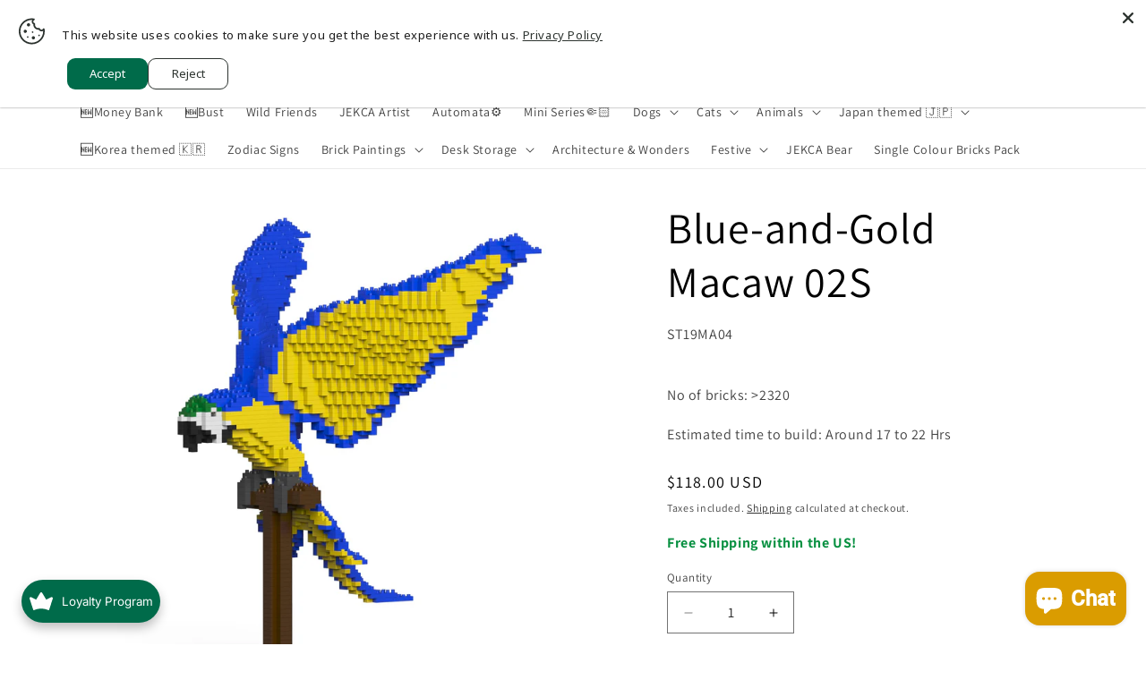

--- FILE ---
content_type: text/html; charset=utf-8
request_url: https://www.jekca.us/en-ca/products/blue-and-gold-macaw-02s
body_size: 81175
content:
<!doctype html>
<html class="js" lang="en">
  <head>
    <meta charset="utf-8">
    <meta http-equiv="X-UA-Compatible" content="IE=edge">
    <meta name="viewport" content="width=device-width,initial-scale=1">
    <meta name="theme-color" content="">
    <link rel="canonical" href="https://www.jekca.us/en-ca/products/blue-and-gold-macaw-02s"><link rel="icon" type="image/png" href="//www.jekca.us/cdn/shop/files/javicon.jpg?crop=center&height=32&v=1633944711&width=32"><link rel="preconnect" href="https://fonts.shopifycdn.com" crossorigin><title>
      Blue-and-Gold Macaw 02S - JEKCA | Plastic Building Blocks for Kidults
 &ndash; JEKCA US</title>

    
      <meta name="description" content="No. of bricks: &gt;2320 | Estimated time to build: Around 21 to 24 Hrs | JEKCA has more than 1000 items for you. With our unique inter-locking system, our art pieces are sturdy without glues.">
    

    

<meta property="og:site_name" content="JEKCA US">
<meta property="og:url" content="https://www.jekca.us/en-ca/products/blue-and-gold-macaw-02s">
<meta property="og:title" content="Blue-and-Gold Macaw 02S - JEKCA | Plastic Building Blocks for Kidults">
<meta property="og:type" content="product">
<meta property="og:description" content="No. of bricks: &gt;2320 | Estimated time to build: Around 21 to 24 Hrs | JEKCA has more than 1000 items for you. With our unique inter-locking system, our art pieces are sturdy without glues."><meta property="og:image" content="http://www.jekca.us/cdn/shop/products/ST19MA04_1.jpg?v=1738644609">
  <meta property="og:image:secure_url" content="https://www.jekca.us/cdn/shop/products/ST19MA04_1.jpg?v=1738644609">
  <meta property="og:image:width" content="1600">
  <meta property="og:image:height" content="1600"><meta property="og:price:amount" content="118.00">
  <meta property="og:price:currency" content="USD"><meta name="twitter:card" content="summary_large_image">
<meta name="twitter:title" content="Blue-and-Gold Macaw 02S - JEKCA | Plastic Building Blocks for Kidults">
<meta name="twitter:description" content="No. of bricks: &gt;2320 | Estimated time to build: Around 21 to 24 Hrs | JEKCA has more than 1000 items for you. With our unique inter-locking system, our art pieces are sturdy without glues.">


    <script src="//www.jekca.us/cdn/shop/t/6/assets/constants.js?v=132983761750457495441732181235" defer="defer"></script>
    <script src="//www.jekca.us/cdn/shop/t/6/assets/pubsub.js?v=158357773527763999511732181237" defer="defer"></script>
    <script src="//www.jekca.us/cdn/shop/t/6/assets/global.js?v=152862011079830610291732181235" defer="defer"></script>
    <script src="//www.jekca.us/cdn/shop/t/6/assets/details-disclosure.js?v=13653116266235556501732181235" defer="defer"></script>
    <script src="//www.jekca.us/cdn/shop/t/6/assets/details-modal.js?v=25581673532751508451732181235" defer="defer"></script>
    <script src="//www.jekca.us/cdn/shop/t/6/assets/search-form.js?v=133129549252120666541732181237" defer="defer"></script><script src="//www.jekca.us/cdn/shop/t/6/assets/animations.js?v=88693664871331136111732181235" defer="defer"></script><script>window.performance && window.performance.mark && window.performance.mark('shopify.content_for_header.start');</script><meta name="facebook-domain-verification" content="3o4nrwuc64jbar528pudo41c1a2s7f">
<meta name="google-site-verification" content="ffgF19G8Otl_48jqW2B_rXxc6_2qji6NimuTP3iK0PE">
<meta id="shopify-digital-wallet" name="shopify-digital-wallet" content="/59388559519/digital_wallets/dialog">
<link rel="alternate" hreflang="x-default" href="https://www.jekca.us/products/blue-and-gold-macaw-02s">
<link rel="alternate" hreflang="en" href="https://www.jekca.us/products/blue-and-gold-macaw-02s">
<link rel="alternate" hreflang="fr" href="https://www.jekca.us/fr/products/blue-and-gold-macaw-02s">
<link rel="alternate" hreflang="es" href="https://www.jekca.us/es/products/blue-and-gold-macaw-02s">
<link rel="alternate" hreflang="es-MX" href="https://www.jekca.us/es-mx/products/blue-and-gold-macaw-02s">
<link rel="alternate" hreflang="en-CA" href="https://www.jekca.us/en-ca/products/blue-and-gold-macaw-02s">
<link rel="alternate" hreflang="fr-CA" href="https://www.jekca.us/fr-ca/products/blue-and-gold-macaw-02s">
<link rel="alternate" type="application/json+oembed" href="https://www.jekca.us/en-ca/products/blue-and-gold-macaw-02s.oembed">
<script async="async" src="/checkouts/internal/preloads.js?locale=en-CA"></script>
<script id="shopify-features" type="application/json">{"accessToken":"9f2ab4127938159197556017d60e5e93","betas":["rich-media-storefront-analytics"],"domain":"www.jekca.us","predictiveSearch":true,"shopId":59388559519,"locale":"en"}</script>
<script>var Shopify = Shopify || {};
Shopify.shop = "jekca-info.myshopify.com";
Shopify.locale = "en";
Shopify.currency = {"active":"USD","rate":"1.0"};
Shopify.country = "CA";
Shopify.theme = {"name":"Updated copy of Dawn","id":173781155999,"schema_name":"Dawn","schema_version":"15.2.0","theme_store_id":887,"role":"main"};
Shopify.theme.handle = "null";
Shopify.theme.style = {"id":null,"handle":null};
Shopify.cdnHost = "www.jekca.us/cdn";
Shopify.routes = Shopify.routes || {};
Shopify.routes.root = "/en-ca/";</script>
<script type="module">!function(o){(o.Shopify=o.Shopify||{}).modules=!0}(window);</script>
<script>!function(o){function n(){var o=[];function n(){o.push(Array.prototype.slice.apply(arguments))}return n.q=o,n}var t=o.Shopify=o.Shopify||{};t.loadFeatures=n(),t.autoloadFeatures=n()}(window);</script>
<script id="shop-js-analytics" type="application/json">{"pageType":"product"}</script>
<script defer="defer" async type="module" src="//www.jekca.us/cdn/shopifycloud/shop-js/modules/v2/client.init-shop-cart-sync_C5BV16lS.en.esm.js"></script>
<script defer="defer" async type="module" src="//www.jekca.us/cdn/shopifycloud/shop-js/modules/v2/chunk.common_CygWptCX.esm.js"></script>
<script type="module">
  await import("//www.jekca.us/cdn/shopifycloud/shop-js/modules/v2/client.init-shop-cart-sync_C5BV16lS.en.esm.js");
await import("//www.jekca.us/cdn/shopifycloud/shop-js/modules/v2/chunk.common_CygWptCX.esm.js");

  window.Shopify.SignInWithShop?.initShopCartSync?.({"fedCMEnabled":true,"windoidEnabled":true});

</script>
<script id="__st">var __st={"a":59388559519,"offset":28800,"reqid":"fd68e703-7c59-44cf-a0ee-272cd90c7abe-1768830917","pageurl":"www.jekca.us\/en-ca\/products\/blue-and-gold-macaw-02s","u":"0ef1671f958b","p":"product","rtyp":"product","rid":9032491499679};</script>
<script>window.ShopifyPaypalV4VisibilityTracking = true;</script>
<script id="captcha-bootstrap">!function(){'use strict';const t='contact',e='account',n='new_comment',o=[[t,t],['blogs',n],['comments',n],[t,'customer']],c=[[e,'customer_login'],[e,'guest_login'],[e,'recover_customer_password'],[e,'create_customer']],r=t=>t.map((([t,e])=>`form[action*='/${t}']:not([data-nocaptcha='true']) input[name='form_type'][value='${e}']`)).join(','),a=t=>()=>t?[...document.querySelectorAll(t)].map((t=>t.form)):[];function s(){const t=[...o],e=r(t);return a(e)}const i='password',u='form_key',d=['recaptcha-v3-token','g-recaptcha-response','h-captcha-response',i],f=()=>{try{return window.sessionStorage}catch{return}},m='__shopify_v',_=t=>t.elements[u];function p(t,e,n=!1){try{const o=window.sessionStorage,c=JSON.parse(o.getItem(e)),{data:r}=function(t){const{data:e,action:n}=t;return t[m]||n?{data:e,action:n}:{data:t,action:n}}(c);for(const[e,n]of Object.entries(r))t.elements[e]&&(t.elements[e].value=n);n&&o.removeItem(e)}catch(o){console.error('form repopulation failed',{error:o})}}const l='form_type',E='cptcha';function T(t){t.dataset[E]=!0}const w=window,h=w.document,L='Shopify',v='ce_forms',y='captcha';let A=!1;((t,e)=>{const n=(g='f06e6c50-85a8-45c8-87d0-21a2b65856fe',I='https://cdn.shopify.com/shopifycloud/storefront-forms-hcaptcha/ce_storefront_forms_captcha_hcaptcha.v1.5.2.iife.js',D={infoText:'Protected by hCaptcha',privacyText:'Privacy',termsText:'Terms'},(t,e,n)=>{const o=w[L][v],c=o.bindForm;if(c)return c(t,g,e,D).then(n);var r;o.q.push([[t,g,e,D],n]),r=I,A||(h.body.append(Object.assign(h.createElement('script'),{id:'captcha-provider',async:!0,src:r})),A=!0)});var g,I,D;w[L]=w[L]||{},w[L][v]=w[L][v]||{},w[L][v].q=[],w[L][y]=w[L][y]||{},w[L][y].protect=function(t,e){n(t,void 0,e),T(t)},Object.freeze(w[L][y]),function(t,e,n,w,h,L){const[v,y,A,g]=function(t,e,n){const i=e?o:[],u=t?c:[],d=[...i,...u],f=r(d),m=r(i),_=r(d.filter((([t,e])=>n.includes(e))));return[a(f),a(m),a(_),s()]}(w,h,L),I=t=>{const e=t.target;return e instanceof HTMLFormElement?e:e&&e.form},D=t=>v().includes(t);t.addEventListener('submit',(t=>{const e=I(t);if(!e)return;const n=D(e)&&!e.dataset.hcaptchaBound&&!e.dataset.recaptchaBound,o=_(e),c=g().includes(e)&&(!o||!o.value);(n||c)&&t.preventDefault(),c&&!n&&(function(t){try{if(!f())return;!function(t){const e=f();if(!e)return;const n=_(t);if(!n)return;const o=n.value;o&&e.removeItem(o)}(t);const e=Array.from(Array(32),(()=>Math.random().toString(36)[2])).join('');!function(t,e){_(t)||t.append(Object.assign(document.createElement('input'),{type:'hidden',name:u})),t.elements[u].value=e}(t,e),function(t,e){const n=f();if(!n)return;const o=[...t.querySelectorAll(`input[type='${i}']`)].map((({name:t})=>t)),c=[...d,...o],r={};for(const[a,s]of new FormData(t).entries())c.includes(a)||(r[a]=s);n.setItem(e,JSON.stringify({[m]:1,action:t.action,data:r}))}(t,e)}catch(e){console.error('failed to persist form',e)}}(e),e.submit())}));const S=(t,e)=>{t&&!t.dataset[E]&&(n(t,e.some((e=>e===t))),T(t))};for(const o of['focusin','change'])t.addEventListener(o,(t=>{const e=I(t);D(e)&&S(e,y())}));const B=e.get('form_key'),M=e.get(l),P=B&&M;t.addEventListener('DOMContentLoaded',(()=>{const t=y();if(P)for(const e of t)e.elements[l].value===M&&p(e,B);[...new Set([...A(),...v().filter((t=>'true'===t.dataset.shopifyCaptcha))])].forEach((e=>S(e,t)))}))}(h,new URLSearchParams(w.location.search),n,t,e,['guest_login'])})(!0,!0)}();</script>
<script integrity="sha256-4kQ18oKyAcykRKYeNunJcIwy7WH5gtpwJnB7kiuLZ1E=" data-source-attribution="shopify.loadfeatures" defer="defer" src="//www.jekca.us/cdn/shopifycloud/storefront/assets/storefront/load_feature-a0a9edcb.js" crossorigin="anonymous"></script>
<script data-source-attribution="shopify.dynamic_checkout.dynamic.init">var Shopify=Shopify||{};Shopify.PaymentButton=Shopify.PaymentButton||{isStorefrontPortableWallets:!0,init:function(){window.Shopify.PaymentButton.init=function(){};var t=document.createElement("script");t.src="https://www.jekca.us/cdn/shopifycloud/portable-wallets/latest/portable-wallets.en.js",t.type="module",document.head.appendChild(t)}};
</script>
<script data-source-attribution="shopify.dynamic_checkout.buyer_consent">
  function portableWalletsHideBuyerConsent(e){var t=document.getElementById("shopify-buyer-consent"),n=document.getElementById("shopify-subscription-policy-button");t&&n&&(t.classList.add("hidden"),t.setAttribute("aria-hidden","true"),n.removeEventListener("click",e))}function portableWalletsShowBuyerConsent(e){var t=document.getElementById("shopify-buyer-consent"),n=document.getElementById("shopify-subscription-policy-button");t&&n&&(t.classList.remove("hidden"),t.removeAttribute("aria-hidden"),n.addEventListener("click",e))}window.Shopify?.PaymentButton&&(window.Shopify.PaymentButton.hideBuyerConsent=portableWalletsHideBuyerConsent,window.Shopify.PaymentButton.showBuyerConsent=portableWalletsShowBuyerConsent);
</script>
<script data-source-attribution="shopify.dynamic_checkout.cart.bootstrap">document.addEventListener("DOMContentLoaded",(function(){function t(){return document.querySelector("shopify-accelerated-checkout-cart, shopify-accelerated-checkout")}if(t())Shopify.PaymentButton.init();else{new MutationObserver((function(e,n){t()&&(Shopify.PaymentButton.init(),n.disconnect())})).observe(document.body,{childList:!0,subtree:!0})}}));
</script>
<link id="shopify-accelerated-checkout-styles" rel="stylesheet" media="screen" href="https://www.jekca.us/cdn/shopifycloud/portable-wallets/latest/accelerated-checkout-backwards-compat.css" crossorigin="anonymous">
<style id="shopify-accelerated-checkout-cart">
        #shopify-buyer-consent {
  margin-top: 1em;
  display: inline-block;
  width: 100%;
}

#shopify-buyer-consent.hidden {
  display: none;
}

#shopify-subscription-policy-button {
  background: none;
  border: none;
  padding: 0;
  text-decoration: underline;
  font-size: inherit;
  cursor: pointer;
}

#shopify-subscription-policy-button::before {
  box-shadow: none;
}

      </style>
<script id="sections-script" data-sections="header" defer="defer" src="//www.jekca.us/cdn/shop/t/6/compiled_assets/scripts.js?4040"></script>
<script>window.performance && window.performance.mark && window.performance.mark('shopify.content_for_header.end');</script>


    <style data-shopify>
      @font-face {
  font-family: Assistant;
  font-weight: 400;
  font-style: normal;
  font-display: swap;
  src: url("//www.jekca.us/cdn/fonts/assistant/assistant_n4.9120912a469cad1cc292572851508ca49d12e768.woff2") format("woff2"),
       url("//www.jekca.us/cdn/fonts/assistant/assistant_n4.6e9875ce64e0fefcd3f4446b7ec9036b3ddd2985.woff") format("woff");
}

      @font-face {
  font-family: Assistant;
  font-weight: 700;
  font-style: normal;
  font-display: swap;
  src: url("//www.jekca.us/cdn/fonts/assistant/assistant_n7.bf44452348ec8b8efa3aa3068825305886b1c83c.woff2") format("woff2"),
       url("//www.jekca.us/cdn/fonts/assistant/assistant_n7.0c887fee83f6b3bda822f1150b912c72da0f7b64.woff") format("woff");
}

      
      
      @font-face {
  font-family: Assistant;
  font-weight: 400;
  font-style: normal;
  font-display: swap;
  src: url("//www.jekca.us/cdn/fonts/assistant/assistant_n4.9120912a469cad1cc292572851508ca49d12e768.woff2") format("woff2"),
       url("//www.jekca.us/cdn/fonts/assistant/assistant_n4.6e9875ce64e0fefcd3f4446b7ec9036b3ddd2985.woff") format("woff");
}


      
        :root,
        .color-background-1 {
          --color-background: 255,255,255;
        
          --gradient-background: #ffffff;
        

        

        --color-foreground: 0,0,0;
        --color-background-contrast: 191,191,191;
        --color-shadow: 18,18,18;
        --color-button: 18,18,18;
        --color-button-text: 243,243,243;
        --color-secondary-button: 255,255,255;
        --color-secondary-button-text: 18,18,18;
        --color-link: 18,18,18;
        --color-badge-foreground: 0,0,0;
        --color-badge-background: 255,255,255;
        --color-badge-border: 0,0,0;
        --payment-terms-background-color: rgb(255 255 255);
      }
      
        
        .color-background-2 {
          --color-background: 0,107,74;
        
          --gradient-background: #006b4a;
        

        

        --color-foreground: 255,255,255;
        --color-background-contrast: 0,0,0;
        --color-shadow: 18,18,18;
        --color-button: 18,18,18;
        --color-button-text: 255,255,255;
        --color-secondary-button: 0,107,74;
        --color-secondary-button-text: 255,255,255;
        --color-link: 255,255,255;
        --color-badge-foreground: 255,255,255;
        --color-badge-background: 0,107,74;
        --color-badge-border: 255,255,255;
        --payment-terms-background-color: rgb(0 107 74);
      }
      
        
        .color-inverse {
          --color-background: 0,0,0;
        
          --gradient-background: rgba(0,0,0,0);
        

        

        --color-foreground: 0,0,0;
        --color-background-contrast: 128,128,128;
        --color-shadow: 18,18,18;
        --color-button: 255,255,255;
        --color-button-text: 0,0,0;
        --color-secondary-button: 0,0,0;
        --color-secondary-button-text: 255,255,255;
        --color-link: 255,255,255;
        --color-badge-foreground: 0,0,0;
        --color-badge-background: 0,0,0;
        --color-badge-border: 0,0,0;
        --payment-terms-background-color: rgb(0 0 0);
      }
      
        
        .color-accent-1 {
          --color-background: 243,243,243;
        
          --gradient-background: #f3f3f3;
        

        

        --color-foreground: 0,0,0;
        --color-background-contrast: 179,179,179;
        --color-shadow: 18,18,18;
        --color-button: 0,0,0;
        --color-button-text: 243,243,243;
        --color-secondary-button: 243,243,243;
        --color-secondary-button-text: 0,0,0;
        --color-link: 0,0,0;
        --color-badge-foreground: 0,0,0;
        --color-badge-background: 243,243,243;
        --color-badge-border: 0,0,0;
        --payment-terms-background-color: rgb(243 243 243);
      }
      
        
        .color-accent-2 {
          --color-background: 221,29,29;
        
          --gradient-background: #dd1d1d;
        

        

        --color-foreground: 255,255,255;
        --color-background-contrast: 108,14,14;
        --color-shadow: 18,18,18;
        --color-button: 255,255,255;
        --color-button-text: 51,79,180;
        --color-secondary-button: 221,29,29;
        --color-secondary-button-text: 255,255,255;
        --color-link: 255,255,255;
        --color-badge-foreground: 255,255,255;
        --color-badge-background: 221,29,29;
        --color-badge-border: 255,255,255;
        --payment-terms-background-color: rgb(221 29 29);
      }
      
        
        .color-scheme-ac38c03a-0470-4ac0-bb6a-84c15262b7af {
          --color-background: 83,83,83;
        
          --gradient-background: #535353;
        

        

        --color-foreground: 255,255,255;
        --color-background-contrast: 19,19,19;
        --color-shadow: 18,18,18;
        --color-button: 148,148,148;
        --color-button-text: 243,243,243;
        --color-secondary-button: 83,83,83;
        --color-secondary-button-text: 18,18,18;
        --color-link: 18,18,18;
        --color-badge-foreground: 255,255,255;
        --color-badge-background: 83,83,83;
        --color-badge-border: 255,255,255;
        --payment-terms-background-color: rgb(83 83 83);
      }
      
        
        .color-scheme-7158df88-f0ec-43af-bb87-8a5e0e5f0ac5 {
          --color-background: 255,255,255;
        
          --gradient-background: linear-gradient(54deg, rgba(255, 255, 255, 0.75) 14%, rgba(255, 255, 255, 0.75) 85%);
        

        

        --color-foreground: 0,107,74;
        --color-background-contrast: 191,191,191;
        --color-shadow: 18,18,18;
        --color-button: 18,18,18;
        --color-button-text: 243,243,243;
        --color-secondary-button: 255,255,255;
        --color-secondary-button-text: 18,18,18;
        --color-link: 18,18,18;
        --color-badge-foreground: 0,107,74;
        --color-badge-background: 255,255,255;
        --color-badge-border: 0,107,74;
        --payment-terms-background-color: rgb(255 255 255);
      }
      
        
        .color-scheme-19c5b793-d214-4f9a-9635-83b302da8081 {
          --color-background: 255,124,0;
        
          --gradient-background: #ff7c00;
        

        

        --color-foreground: 255,255,255;
        --color-background-contrast: 128,62,0;
        --color-shadow: 18,18,18;
        --color-button: 18,18,18;
        --color-button-text: 243,243,243;
        --color-secondary-button: 255,124,0;
        --color-secondary-button-text: 18,18,18;
        --color-link: 18,18,18;
        --color-badge-foreground: 255,255,255;
        --color-badge-background: 255,124,0;
        --color-badge-border: 255,255,255;
        --payment-terms-background-color: rgb(255 124 0);
      }
      

      body, .color-background-1, .color-background-2, .color-inverse, .color-accent-1, .color-accent-2, .color-scheme-ac38c03a-0470-4ac0-bb6a-84c15262b7af, .color-scheme-7158df88-f0ec-43af-bb87-8a5e0e5f0ac5, .color-scheme-19c5b793-d214-4f9a-9635-83b302da8081 {
        color: rgba(var(--color-foreground), 0.75);
        background-color: rgb(var(--color-background));
      }

      :root {
        --font-body-family: Assistant, sans-serif;
        --font-body-style: normal;
        --font-body-weight: 400;
        --font-body-weight-bold: 700;

        --font-heading-family: Assistant, sans-serif;
        --font-heading-style: normal;
        --font-heading-weight: 400;

        --font-body-scale: 1.0;
        --font-heading-scale: 1.2;

        --media-padding: px;
        --media-border-opacity: 0.05;
        --media-border-width: 0px;
        --media-radius: 0px;
        --media-shadow-opacity: 0.0;
        --media-shadow-horizontal-offset: 0px;
        --media-shadow-vertical-offset: 4px;
        --media-shadow-blur-radius: 5px;
        --media-shadow-visible: 0;

        --page-width: 120rem;
        --page-width-margin: 0rem;

        --product-card-image-padding: 0.2rem;
        --product-card-corner-radius: 0.6rem;
        --product-card-text-alignment: left;
        --product-card-border-width: 0.0rem;
        --product-card-border-opacity: 0.1;
        --product-card-shadow-opacity: 0.2;
        --product-card-shadow-visible: 1;
        --product-card-shadow-horizontal-offset: 0.4rem;
        --product-card-shadow-vertical-offset: 0.4rem;
        --product-card-shadow-blur-radius: 0.5rem;

        --collection-card-image-padding: 0.0rem;
        --collection-card-corner-radius: 0.0rem;
        --collection-card-text-alignment: left;
        --collection-card-border-width: 0.0rem;
        --collection-card-border-opacity: 0.1;
        --collection-card-shadow-opacity: 0.0;
        --collection-card-shadow-visible: 0;
        --collection-card-shadow-horizontal-offset: 0.0rem;
        --collection-card-shadow-vertical-offset: 0.4rem;
        --collection-card-shadow-blur-radius: 0.5rem;

        --blog-card-image-padding: 0.0rem;
        --blog-card-corner-radius: 0.0rem;
        --blog-card-text-alignment: left;
        --blog-card-border-width: 0.0rem;
        --blog-card-border-opacity: 0.1;
        --blog-card-shadow-opacity: 0.0;
        --blog-card-shadow-visible: 0;
        --blog-card-shadow-horizontal-offset: 0.0rem;
        --blog-card-shadow-vertical-offset: 0.4rem;
        --blog-card-shadow-blur-radius: 0.5rem;

        --badge-corner-radius: 4.0rem;

        --popup-border-width: 1px;
        --popup-border-opacity: 0.1;
        --popup-corner-radius: 0px;
        --popup-shadow-opacity: 0.05;
        --popup-shadow-horizontal-offset: 0px;
        --popup-shadow-vertical-offset: 4px;
        --popup-shadow-blur-radius: 5px;

        --drawer-border-width: 1px;
        --drawer-border-opacity: 0.1;
        --drawer-shadow-opacity: 0.0;
        --drawer-shadow-horizontal-offset: 0px;
        --drawer-shadow-vertical-offset: 4px;
        --drawer-shadow-blur-radius: 5px;

        --spacing-sections-desktop: 0px;
        --spacing-sections-mobile: 0px;

        --grid-desktop-vertical-spacing: 8px;
        --grid-desktop-horizontal-spacing: 8px;
        --grid-mobile-vertical-spacing: 4px;
        --grid-mobile-horizontal-spacing: 4px;

        --text-boxes-border-opacity: 0.1;
        --text-boxes-border-width: 0px;
        --text-boxes-radius: 0px;
        --text-boxes-shadow-opacity: 0.0;
        --text-boxes-shadow-visible: 0;
        --text-boxes-shadow-horizontal-offset: 0px;
        --text-boxes-shadow-vertical-offset: 4px;
        --text-boxes-shadow-blur-radius: 5px;

        --buttons-radius: 0px;
        --buttons-radius-outset: 0px;
        --buttons-border-width: 1px;
        --buttons-border-opacity: 1.0;
        --buttons-shadow-opacity: 0.0;
        --buttons-shadow-visible: 0;
        --buttons-shadow-horizontal-offset: 0px;
        --buttons-shadow-vertical-offset: 4px;
        --buttons-shadow-blur-radius: 5px;
        --buttons-border-offset: 0px;

        --inputs-radius: 0px;
        --inputs-border-width: 1px;
        --inputs-border-opacity: 0.55;
        --inputs-shadow-opacity: 0.0;
        --inputs-shadow-horizontal-offset: 0px;
        --inputs-margin-offset: 0px;
        --inputs-shadow-vertical-offset: 4px;
        --inputs-shadow-blur-radius: 5px;
        --inputs-radius-outset: 0px;

        --variant-pills-radius: 40px;
        --variant-pills-border-width: 1px;
        --variant-pills-border-opacity: 0.55;
        --variant-pills-shadow-opacity: 0.0;
        --variant-pills-shadow-horizontal-offset: 0px;
        --variant-pills-shadow-vertical-offset: 4px;
        --variant-pills-shadow-blur-radius: 5px;
      }

      *,
      *::before,
      *::after {
        box-sizing: inherit;
      }

      html {
        box-sizing: border-box;
        font-size: calc(var(--font-body-scale) * 62.5%);
        height: 100%;
      }

      body {
        display: grid;
        grid-template-rows: auto auto 1fr auto;
        grid-template-columns: 100%;
        min-height: 100%;
        margin: 0;
        font-size: 1.5rem;
        letter-spacing: 0.06rem;
        line-height: calc(1 + 0.8 / var(--font-body-scale));
        font-family: var(--font-body-family);
        font-style: var(--font-body-style);
        font-weight: var(--font-body-weight);
      }

      @media screen and (min-width: 750px) {
        body {
          font-size: 1.6rem;
        }
      }
    </style>

    <link href="//www.jekca.us/cdn/shop/t/6/assets/base.css?v=159841507637079171801732181235" rel="stylesheet" type="text/css" media="all" />
    <link rel="stylesheet" href="//www.jekca.us/cdn/shop/t/6/assets/component-cart-items.css?v=123238115697927560811732181235" media="print" onload="this.media='all'">
      <link rel="preload" as="font" href="//www.jekca.us/cdn/fonts/assistant/assistant_n4.9120912a469cad1cc292572851508ca49d12e768.woff2" type="font/woff2" crossorigin>
      

      <link rel="preload" as="font" href="//www.jekca.us/cdn/fonts/assistant/assistant_n4.9120912a469cad1cc292572851508ca49d12e768.woff2" type="font/woff2" crossorigin>
      
<link href="//www.jekca.us/cdn/shop/t/6/assets/component-localization-form.css?v=170315343355214948141732181235" rel="stylesheet" type="text/css" media="all" />
      <script src="//www.jekca.us/cdn/shop/t/6/assets/localization-form.js?v=144176611646395275351732181236" defer="defer"></script><link
        rel="stylesheet"
        href="//www.jekca.us/cdn/shop/t/6/assets/component-predictive-search.css?v=118923337488134913561732181235"
        media="print"
        onload="this.media='all'"
      ><script>
      if (Shopify.designMode) {
        document.documentElement.classList.add('shopify-design-mode');
      }
    </script>
  <!-- BEGIN app block: shopify://apps/geo-pro-geolocation/blocks/geopro/16fc5313-7aee-4e90-ac95-f50fc7c8b657 --><!-- This snippet is used to load Geo:Pro data on the storefront -->
<meta class='geo-ip' content='[base64]'>
<!-- This snippet initializes the plugin -->
<script async>
  try {
    const loadGeoPro=()=>{let e=e=>{if(!e||e.isCrawler||"success"!==e.message){window.geopro_cancel="1";return}let o=e.isAdmin?"el-geoip-location-admin":"el-geoip-location",s=Date.now()+864e5;localStorage.setItem(o,JSON.stringify({value:e.data,expires:s})),e.isAdmin&&localStorage.setItem("el-geoip-admin",JSON.stringify({value:"1",expires:s}))},o=new XMLHttpRequest;o.open("GET","https://geo.geoproapp.com?x-api-key=91e359ab7-2b63-539e-1de2-c4bf731367a7",!0),o.responseType="json",o.onload=()=>e(200===o.status?o.response:null),o.send()},load=!["el-geoip-location-admin","el-geoip-location"].some(e=>{try{let o=JSON.parse(localStorage.getItem(e));return o&&o.expires>Date.now()}catch(s){return!1}});load&&loadGeoPro();
  } catch(e) {
    console.warn('Geo:Pro error', e);
    window.geopro_cancel = '1';
  }
</script>
<script src="https://cdn.shopify.com/extensions/019b746b-26da-7a64-a671-397924f34f11/easylocation-195/assets/easylocation-storefront.min.js" type="text/javascript" async></script>


<!-- END app block --><!-- BEGIN app block: shopify://apps/leeep-ugc/blocks/tracking/d2efb67d-fe03-4476-a386-d4a4160b094c --><!-- LEEEP tracking tag start -->
<script src="https://tracking.leeep.jp/v1/tracking/js" defer></script>
<script src="https://cite.leeep.jp/v2/embed/js" defer></script>
<script defer>
  document.addEventListener('DOMContentLoaded', _ => {
    // product id を取得
    // cart product id を product id として利用する
    

    
      // そのまま cart product id を product id として利用する

      // 移行期間のガードコード
      // metafield_key_product_id から product id を取得出来た場合はそちらを利用する
      
      
      // ガードここまで
    

    // cite one tag
    LeeepCite.init({
      site_id: '',
      uid: '',
      product_id: '9032491499679'
    });
  });
</script>
<!-- LEEEP tracking tag end -->


<!-- END app block --><!-- BEGIN app block: shopify://apps/multi-location-inv/blocks/app-embed/982328e1-99f7-4a7e-8266-6aed71bf0021 -->


  
    <script src="https://cdn.shopify.com/extensions/019bc8d2-cea0-7a5e-8ad1-2f50d795a504/inventory-info-theme-exrtensions-180/assets/common.bundle.js"></script>
  

<style>
  .iia-icon svg{height:18px;width:18px}.iia-disabled-button{pointer-events:none}.iia-hidden {display: none;}
</style>
<script>
      window.inventoryInfo = window.inventoryInfo || {};
      window.inventoryInfo.shop = window.inventoryInfo.shop || {};
      window.inventoryInfo.shop.shopifyDomain = 'jekca-info.myshopify.com';
      window.inventoryInfo.shop.locale = 'en';
      window.inventoryInfo.pageType = 'product';
      
        window.inventoryInfo.settings = {"infoBold":true,"hideSoldOut":true,"hideBorders":true,"hiddenLocation":{},"css":".iia-location%20%7Bfont-size%3A%2018px%3B%7D","locationColor":"#417505","locationBold":true,"hideLocationDetails":true,"uiEnabled":true,"stockMessageRules":[{"msg":"{{location-name}} - {{threshold-message}}","qty":0,"threshold":"Sold out","operator":"<="},{"msg":"{{location-name}} - {{threshold-message}}","qty":0,"threshold":"","operator":">"}],"productWidgetTemplate":"default","threshold":true};
        
          window.inventoryInfo.locationSettings = {"details":[{"id":64822902943,"displayOrder":1,"name":"🚚Dispatch from California 🇺🇸","note":"📆Shipping Time: around 10 days.","note_locales":{},"isPrimary":true},{"id":66392817823,"displayOrder":2,"name":"🚚Dispatch from Factory in China 🇨🇳","note":"📆Shipping Time: 10 - 20 working days.","note_locales":{}}]};
        
      
      
</script>


  
 

 


  <script> 
      window.inventoryInfo = window.inventoryInfo || {};
      window.inventoryInfo.product = window.inventoryInfo.product || {}
      window.inventoryInfo.product.title = "Blue-and-Gold Macaw 02S";
      window.inventoryInfo.product.handle = "blue-and-gold-macaw-02s";
      window.inventoryInfo.product.id = 9032491499679;
      window.inventoryInfo.product.selectedVairant = 44411715715231;
      window.inventoryInfo.product.defaultVariantOnly = true
      window.inventoryInfo.markets = window.inventoryInfo.markets || {};
      window.inventoryInfo.markets.isoCode = 'CA';
      window.inventoryInfo.product.variants = window.inventoryInfo.product.variants || []; 
      
          window.inventoryInfo.product.variants.push({id:44411715715231, 
                                                      title:"Default Title", 
                                                      available:true,
                                                      incoming: false,
                                                      incomingDate: null
                                                     });
      
       
    </script>

    


 
 
    
      <script src="https://cdn.shopify.com/extensions/019bc8d2-cea0-7a5e-8ad1-2f50d795a504/inventory-info-theme-exrtensions-180/assets/main.bundle.js"></script>
    

<!-- END app block --><script src="https://cdn.shopify.com/extensions/7bc9bb47-adfa-4267-963e-cadee5096caf/inbox-1252/assets/inbox-chat-loader.js" type="text/javascript" defer="defer"></script>
<script src="https://cdn.shopify.com/extensions/019b0289-a7b2-75c4-bc89-75da59821462/avada-app-75/assets/air-reviews.js" type="text/javascript" defer="defer"></script>
<script src="https://cdn.shopify.com/extensions/019bd567-e6a5-7c7a-847a-13754b6c0eb0/avada-joy-426/assets/avada-joy.js" type="text/javascript" defer="defer"></script>
<link href="https://cdn.shopify.com/extensions/0199a438-2b43-7d72-ba8c-f8472dfb5cdc/promotion-popup-allnew-26/assets/popup-main.css" rel="stylesheet" type="text/css" media="all">
<script src="https://cdn.shopify.com/extensions/019b35a3-cff8-7eb0-85f4-edb1f960047c/avada-app-49/assets/avada-cookie.js" type="text/javascript" defer="defer"></script>
<script src="https://cdn.shopify.com/extensions/019b0289-a7b2-75c4-bc89-75da59821462/avada-app-75/assets/air-reviews-summary.js" type="text/javascript" defer="defer"></script>
<script src="https://cdn.shopify.com/extensions/019b0289-a7b2-75c4-bc89-75da59821462/avada-app-75/assets/air-reviews-block.js" type="text/javascript" defer="defer"></script>
<link href="https://monorail-edge.shopifysvc.com" rel="dns-prefetch">
<script>(function(){if ("sendBeacon" in navigator && "performance" in window) {try {var session_token_from_headers = performance.getEntriesByType('navigation')[0].serverTiming.find(x => x.name == '_s').description;} catch {var session_token_from_headers = undefined;}var session_cookie_matches = document.cookie.match(/_shopify_s=([^;]*)/);var session_token_from_cookie = session_cookie_matches && session_cookie_matches.length === 2 ? session_cookie_matches[1] : "";var session_token = session_token_from_headers || session_token_from_cookie || "";function handle_abandonment_event(e) {var entries = performance.getEntries().filter(function(entry) {return /monorail-edge.shopifysvc.com/.test(entry.name);});if (!window.abandonment_tracked && entries.length === 0) {window.abandonment_tracked = true;var currentMs = Date.now();var navigation_start = performance.timing.navigationStart;var payload = {shop_id: 59388559519,url: window.location.href,navigation_start,duration: currentMs - navigation_start,session_token,page_type: "product"};window.navigator.sendBeacon("https://monorail-edge.shopifysvc.com/v1/produce", JSON.stringify({schema_id: "online_store_buyer_site_abandonment/1.1",payload: payload,metadata: {event_created_at_ms: currentMs,event_sent_at_ms: currentMs}}));}}window.addEventListener('pagehide', handle_abandonment_event);}}());</script>
<script id="web-pixels-manager-setup">(function e(e,d,r,n,o){if(void 0===o&&(o={}),!Boolean(null===(a=null===(i=window.Shopify)||void 0===i?void 0:i.analytics)||void 0===a?void 0:a.replayQueue)){var i,a;window.Shopify=window.Shopify||{};var t=window.Shopify;t.analytics=t.analytics||{};var s=t.analytics;s.replayQueue=[],s.publish=function(e,d,r){return s.replayQueue.push([e,d,r]),!0};try{self.performance.mark("wpm:start")}catch(e){}var l=function(){var e={modern:/Edge?\/(1{2}[4-9]|1[2-9]\d|[2-9]\d{2}|\d{4,})\.\d+(\.\d+|)|Firefox\/(1{2}[4-9]|1[2-9]\d|[2-9]\d{2}|\d{4,})\.\d+(\.\d+|)|Chrom(ium|e)\/(9{2}|\d{3,})\.\d+(\.\d+|)|(Maci|X1{2}).+ Version\/(15\.\d+|(1[6-9]|[2-9]\d|\d{3,})\.\d+)([,.]\d+|)( \(\w+\)|)( Mobile\/\w+|) Safari\/|Chrome.+OPR\/(9{2}|\d{3,})\.\d+\.\d+|(CPU[ +]OS|iPhone[ +]OS|CPU[ +]iPhone|CPU IPhone OS|CPU iPad OS)[ +]+(15[._]\d+|(1[6-9]|[2-9]\d|\d{3,})[._]\d+)([._]\d+|)|Android:?[ /-](13[3-9]|1[4-9]\d|[2-9]\d{2}|\d{4,})(\.\d+|)(\.\d+|)|Android.+Firefox\/(13[5-9]|1[4-9]\d|[2-9]\d{2}|\d{4,})\.\d+(\.\d+|)|Android.+Chrom(ium|e)\/(13[3-9]|1[4-9]\d|[2-9]\d{2}|\d{4,})\.\d+(\.\d+|)|SamsungBrowser\/([2-9]\d|\d{3,})\.\d+/,legacy:/Edge?\/(1[6-9]|[2-9]\d|\d{3,})\.\d+(\.\d+|)|Firefox\/(5[4-9]|[6-9]\d|\d{3,})\.\d+(\.\d+|)|Chrom(ium|e)\/(5[1-9]|[6-9]\d|\d{3,})\.\d+(\.\d+|)([\d.]+$|.*Safari\/(?![\d.]+ Edge\/[\d.]+$))|(Maci|X1{2}).+ Version\/(10\.\d+|(1[1-9]|[2-9]\d|\d{3,})\.\d+)([,.]\d+|)( \(\w+\)|)( Mobile\/\w+|) Safari\/|Chrome.+OPR\/(3[89]|[4-9]\d|\d{3,})\.\d+\.\d+|(CPU[ +]OS|iPhone[ +]OS|CPU[ +]iPhone|CPU IPhone OS|CPU iPad OS)[ +]+(10[._]\d+|(1[1-9]|[2-9]\d|\d{3,})[._]\d+)([._]\d+|)|Android:?[ /-](13[3-9]|1[4-9]\d|[2-9]\d{2}|\d{4,})(\.\d+|)(\.\d+|)|Mobile Safari.+OPR\/([89]\d|\d{3,})\.\d+\.\d+|Android.+Firefox\/(13[5-9]|1[4-9]\d|[2-9]\d{2}|\d{4,})\.\d+(\.\d+|)|Android.+Chrom(ium|e)\/(13[3-9]|1[4-9]\d|[2-9]\d{2}|\d{4,})\.\d+(\.\d+|)|Android.+(UC? ?Browser|UCWEB|U3)[ /]?(15\.([5-9]|\d{2,})|(1[6-9]|[2-9]\d|\d{3,})\.\d+)\.\d+|SamsungBrowser\/(5\.\d+|([6-9]|\d{2,})\.\d+)|Android.+MQ{2}Browser\/(14(\.(9|\d{2,})|)|(1[5-9]|[2-9]\d|\d{3,})(\.\d+|))(\.\d+|)|K[Aa][Ii]OS\/(3\.\d+|([4-9]|\d{2,})\.\d+)(\.\d+|)/},d=e.modern,r=e.legacy,n=navigator.userAgent;return n.match(d)?"modern":n.match(r)?"legacy":"unknown"}(),u="modern"===l?"modern":"legacy",c=(null!=n?n:{modern:"",legacy:""})[u],f=function(e){return[e.baseUrl,"/wpm","/b",e.hashVersion,"modern"===e.buildTarget?"m":"l",".js"].join("")}({baseUrl:d,hashVersion:r,buildTarget:u}),m=function(e){var d=e.version,r=e.bundleTarget,n=e.surface,o=e.pageUrl,i=e.monorailEndpoint;return{emit:function(e){var a=e.status,t=e.errorMsg,s=(new Date).getTime(),l=JSON.stringify({metadata:{event_sent_at_ms:s},events:[{schema_id:"web_pixels_manager_load/3.1",payload:{version:d,bundle_target:r,page_url:o,status:a,surface:n,error_msg:t},metadata:{event_created_at_ms:s}}]});if(!i)return console&&console.warn&&console.warn("[Web Pixels Manager] No Monorail endpoint provided, skipping logging."),!1;try{return self.navigator.sendBeacon.bind(self.navigator)(i,l)}catch(e){}var u=new XMLHttpRequest;try{return u.open("POST",i,!0),u.setRequestHeader("Content-Type","text/plain"),u.send(l),!0}catch(e){return console&&console.warn&&console.warn("[Web Pixels Manager] Got an unhandled error while logging to Monorail."),!1}}}}({version:r,bundleTarget:l,surface:e.surface,pageUrl:self.location.href,monorailEndpoint:e.monorailEndpoint});try{o.browserTarget=l,function(e){var d=e.src,r=e.async,n=void 0===r||r,o=e.onload,i=e.onerror,a=e.sri,t=e.scriptDataAttributes,s=void 0===t?{}:t,l=document.createElement("script"),u=document.querySelector("head"),c=document.querySelector("body");if(l.async=n,l.src=d,a&&(l.integrity=a,l.crossOrigin="anonymous"),s)for(var f in s)if(Object.prototype.hasOwnProperty.call(s,f))try{l.dataset[f]=s[f]}catch(e){}if(o&&l.addEventListener("load",o),i&&l.addEventListener("error",i),u)u.appendChild(l);else{if(!c)throw new Error("Did not find a head or body element to append the script");c.appendChild(l)}}({src:f,async:!0,onload:function(){if(!function(){var e,d;return Boolean(null===(d=null===(e=window.Shopify)||void 0===e?void 0:e.analytics)||void 0===d?void 0:d.initialized)}()){var d=window.webPixelsManager.init(e)||void 0;if(d){var r=window.Shopify.analytics;r.replayQueue.forEach((function(e){var r=e[0],n=e[1],o=e[2];d.publishCustomEvent(r,n,o)})),r.replayQueue=[],r.publish=d.publishCustomEvent,r.visitor=d.visitor,r.initialized=!0}}},onerror:function(){return m.emit({status:"failed",errorMsg:"".concat(f," has failed to load")})},sri:function(e){var d=/^sha384-[A-Za-z0-9+/=]+$/;return"string"==typeof e&&d.test(e)}(c)?c:"",scriptDataAttributes:o}),m.emit({status:"loading"})}catch(e){m.emit({status:"failed",errorMsg:(null==e?void 0:e.message)||"Unknown error"})}}})({shopId: 59388559519,storefrontBaseUrl: "https://www.jekca.us",extensionsBaseUrl: "https://extensions.shopifycdn.com/cdn/shopifycloud/web-pixels-manager",monorailEndpoint: "https://monorail-edge.shopifysvc.com/unstable/produce_batch",surface: "storefront-renderer",enabledBetaFlags: ["2dca8a86"],webPixelsConfigList: [{"id":"498958495","configuration":"{\"config\":\"{\\\"google_tag_ids\\\":[\\\"G-71K7RGLZ14\\\",\\\"AW-11174660768\\\",\\\"GT-WR9NCG5T\\\"],\\\"target_country\\\":\\\"US\\\",\\\"gtag_events\\\":[{\\\"type\\\":\\\"begin_checkout\\\",\\\"action_label\\\":[\\\"G-71K7RGLZ14\\\",\\\"AW-11174660768\\\/5DvrCMrX5akbEKCVv9Ap\\\"]},{\\\"type\\\":\\\"search\\\",\\\"action_label\\\":[\\\"G-71K7RGLZ14\\\",\\\"AW-11174660768\\\/N4oMCMTX5akbEKCVv9Ap\\\"]},{\\\"type\\\":\\\"view_item\\\",\\\"action_label\\\":[\\\"G-71K7RGLZ14\\\",\\\"AW-11174660768\\\/LFoKCMHX5akbEKCVv9Ap\\\",\\\"MC-5F9BMC0GZC\\\"]},{\\\"type\\\":\\\"purchase\\\",\\\"action_label\\\":[\\\"G-71K7RGLZ14\\\",\\\"AW-11174660768\\\/kysICLvX5akbEKCVv9Ap\\\",\\\"MC-5F9BMC0GZC\\\"]},{\\\"type\\\":\\\"page_view\\\",\\\"action_label\\\":[\\\"G-71K7RGLZ14\\\",\\\"AW-11174660768\\\/5nKDCL7X5akbEKCVv9Ap\\\",\\\"MC-5F9BMC0GZC\\\"]},{\\\"type\\\":\\\"add_payment_info\\\",\\\"action_label\\\":[\\\"G-71K7RGLZ14\\\",\\\"AW-11174660768\\\/XrNOCM3X5akbEKCVv9Ap\\\"]},{\\\"type\\\":\\\"add_to_cart\\\",\\\"action_label\\\":[\\\"G-71K7RGLZ14\\\",\\\"AW-11174660768\\\/LEi-CMfX5akbEKCVv9Ap\\\"]}],\\\"enable_monitoring_mode\\\":false}\"}","eventPayloadVersion":"v1","runtimeContext":"OPEN","scriptVersion":"b2a88bafab3e21179ed38636efcd8a93","type":"APP","apiClientId":1780363,"privacyPurposes":[],"dataSharingAdjustments":{"protectedCustomerApprovalScopes":["read_customer_address","read_customer_email","read_customer_name","read_customer_personal_data","read_customer_phone"]}},{"id":"237797535","configuration":"{\"pixel_id\":\"1398537498056666\",\"pixel_type\":\"facebook_pixel\"}","eventPayloadVersion":"v1","runtimeContext":"OPEN","scriptVersion":"ca16bc87fe92b6042fbaa3acc2fbdaa6","type":"APP","apiClientId":2329312,"privacyPurposes":["ANALYTICS","MARKETING","SALE_OF_DATA"],"dataSharingAdjustments":{"protectedCustomerApprovalScopes":["read_customer_address","read_customer_email","read_customer_name","read_customer_personal_data","read_customer_phone"]}},{"id":"shopify-app-pixel","configuration":"{}","eventPayloadVersion":"v1","runtimeContext":"STRICT","scriptVersion":"0450","apiClientId":"shopify-pixel","type":"APP","privacyPurposes":["ANALYTICS","MARKETING"]},{"id":"shopify-custom-pixel","eventPayloadVersion":"v1","runtimeContext":"LAX","scriptVersion":"0450","apiClientId":"shopify-pixel","type":"CUSTOM","privacyPurposes":["ANALYTICS","MARKETING"]}],isMerchantRequest: false,initData: {"shop":{"name":"JEKCA US","paymentSettings":{"currencyCode":"USD"},"myshopifyDomain":"jekca-info.myshopify.com","countryCode":"HK","storefrontUrl":"https:\/\/www.jekca.us\/en-ca"},"customer":null,"cart":null,"checkout":null,"productVariants":[{"price":{"amount":118.0,"currencyCode":"USD"},"product":{"title":"Blue-and-Gold Macaw 02S","vendor":"JEKCA","id":"9032491499679","untranslatedTitle":"Blue-and-Gold Macaw 02S","url":"\/en-ca\/products\/blue-and-gold-macaw-02s","type":"ST19MA04"},"id":"44411715715231","image":{"src":"\/\/www.jekca.us\/cdn\/shop\/products\/ST19MA04_1.jpg?v=1738644609"},"sku":"ST19MA04","title":"Default Title","untranslatedTitle":"Default Title"}],"purchasingCompany":null},},"https://www.jekca.us/cdn","fcfee988w5aeb613cpc8e4bc33m6693e112",{"modern":"","legacy":""},{"shopId":"59388559519","storefrontBaseUrl":"https:\/\/www.jekca.us","extensionBaseUrl":"https:\/\/extensions.shopifycdn.com\/cdn\/shopifycloud\/web-pixels-manager","surface":"storefront-renderer","enabledBetaFlags":"[\"2dca8a86\"]","isMerchantRequest":"false","hashVersion":"fcfee988w5aeb613cpc8e4bc33m6693e112","publish":"custom","events":"[[\"page_viewed\",{}],[\"product_viewed\",{\"productVariant\":{\"price\":{\"amount\":118.0,\"currencyCode\":\"USD\"},\"product\":{\"title\":\"Blue-and-Gold Macaw 02S\",\"vendor\":\"JEKCA\",\"id\":\"9032491499679\",\"untranslatedTitle\":\"Blue-and-Gold Macaw 02S\",\"url\":\"\/en-ca\/products\/blue-and-gold-macaw-02s\",\"type\":\"ST19MA04\"},\"id\":\"44411715715231\",\"image\":{\"src\":\"\/\/www.jekca.us\/cdn\/shop\/products\/ST19MA04_1.jpg?v=1738644609\"},\"sku\":\"ST19MA04\",\"title\":\"Default Title\",\"untranslatedTitle\":\"Default Title\"}}]]"});</script><script>
  window.ShopifyAnalytics = window.ShopifyAnalytics || {};
  window.ShopifyAnalytics.meta = window.ShopifyAnalytics.meta || {};
  window.ShopifyAnalytics.meta.currency = 'USD';
  var meta = {"product":{"id":9032491499679,"gid":"gid:\/\/shopify\/Product\/9032491499679","vendor":"JEKCA","type":"ST19MA04","handle":"blue-and-gold-macaw-02s","variants":[{"id":44411715715231,"price":11800,"name":"Blue-and-Gold Macaw 02S","public_title":null,"sku":"ST19MA04"}],"remote":false},"page":{"pageType":"product","resourceType":"product","resourceId":9032491499679,"requestId":"fd68e703-7c59-44cf-a0ee-272cd90c7abe-1768830917"}};
  for (var attr in meta) {
    window.ShopifyAnalytics.meta[attr] = meta[attr];
  }
</script>
<script class="analytics">
  (function () {
    var customDocumentWrite = function(content) {
      var jquery = null;

      if (window.jQuery) {
        jquery = window.jQuery;
      } else if (window.Checkout && window.Checkout.$) {
        jquery = window.Checkout.$;
      }

      if (jquery) {
        jquery('body').append(content);
      }
    };

    var hasLoggedConversion = function(token) {
      if (token) {
        return document.cookie.indexOf('loggedConversion=' + token) !== -1;
      }
      return false;
    }

    var setCookieIfConversion = function(token) {
      if (token) {
        var twoMonthsFromNow = new Date(Date.now());
        twoMonthsFromNow.setMonth(twoMonthsFromNow.getMonth() + 2);

        document.cookie = 'loggedConversion=' + token + '; expires=' + twoMonthsFromNow;
      }
    }

    var trekkie = window.ShopifyAnalytics.lib = window.trekkie = window.trekkie || [];
    if (trekkie.integrations) {
      return;
    }
    trekkie.methods = [
      'identify',
      'page',
      'ready',
      'track',
      'trackForm',
      'trackLink'
    ];
    trekkie.factory = function(method) {
      return function() {
        var args = Array.prototype.slice.call(arguments);
        args.unshift(method);
        trekkie.push(args);
        return trekkie;
      };
    };
    for (var i = 0; i < trekkie.methods.length; i++) {
      var key = trekkie.methods[i];
      trekkie[key] = trekkie.factory(key);
    }
    trekkie.load = function(config) {
      trekkie.config = config || {};
      trekkie.config.initialDocumentCookie = document.cookie;
      var first = document.getElementsByTagName('script')[0];
      var script = document.createElement('script');
      script.type = 'text/javascript';
      script.onerror = function(e) {
        var scriptFallback = document.createElement('script');
        scriptFallback.type = 'text/javascript';
        scriptFallback.onerror = function(error) {
                var Monorail = {
      produce: function produce(monorailDomain, schemaId, payload) {
        var currentMs = new Date().getTime();
        var event = {
          schema_id: schemaId,
          payload: payload,
          metadata: {
            event_created_at_ms: currentMs,
            event_sent_at_ms: currentMs
          }
        };
        return Monorail.sendRequest("https://" + monorailDomain + "/v1/produce", JSON.stringify(event));
      },
      sendRequest: function sendRequest(endpointUrl, payload) {
        // Try the sendBeacon API
        if (window && window.navigator && typeof window.navigator.sendBeacon === 'function' && typeof window.Blob === 'function' && !Monorail.isIos12()) {
          var blobData = new window.Blob([payload], {
            type: 'text/plain'
          });

          if (window.navigator.sendBeacon(endpointUrl, blobData)) {
            return true;
          } // sendBeacon was not successful

        } // XHR beacon

        var xhr = new XMLHttpRequest();

        try {
          xhr.open('POST', endpointUrl);
          xhr.setRequestHeader('Content-Type', 'text/plain');
          xhr.send(payload);
        } catch (e) {
          console.log(e);
        }

        return false;
      },
      isIos12: function isIos12() {
        return window.navigator.userAgent.lastIndexOf('iPhone; CPU iPhone OS 12_') !== -1 || window.navigator.userAgent.lastIndexOf('iPad; CPU OS 12_') !== -1;
      }
    };
    Monorail.produce('monorail-edge.shopifysvc.com',
      'trekkie_storefront_load_errors/1.1',
      {shop_id: 59388559519,
      theme_id: 173781155999,
      app_name: "storefront",
      context_url: window.location.href,
      source_url: "//www.jekca.us/cdn/s/trekkie.storefront.cd680fe47e6c39ca5d5df5f0a32d569bc48c0f27.min.js"});

        };
        scriptFallback.async = true;
        scriptFallback.src = '//www.jekca.us/cdn/s/trekkie.storefront.cd680fe47e6c39ca5d5df5f0a32d569bc48c0f27.min.js';
        first.parentNode.insertBefore(scriptFallback, first);
      };
      script.async = true;
      script.src = '//www.jekca.us/cdn/s/trekkie.storefront.cd680fe47e6c39ca5d5df5f0a32d569bc48c0f27.min.js';
      first.parentNode.insertBefore(script, first);
    };
    trekkie.load(
      {"Trekkie":{"appName":"storefront","development":false,"defaultAttributes":{"shopId":59388559519,"isMerchantRequest":null,"themeId":173781155999,"themeCityHash":"3655946331074607581","contentLanguage":"en","currency":"USD","eventMetadataId":"3bd32aac-e665-4dc0-88cf-3856e3a33756"},"isServerSideCookieWritingEnabled":true,"monorailRegion":"shop_domain","enabledBetaFlags":["65f19447"]},"Session Attribution":{},"S2S":{"facebookCapiEnabled":true,"source":"trekkie-storefront-renderer","apiClientId":580111}}
    );

    var loaded = false;
    trekkie.ready(function() {
      if (loaded) return;
      loaded = true;

      window.ShopifyAnalytics.lib = window.trekkie;

      var originalDocumentWrite = document.write;
      document.write = customDocumentWrite;
      try { window.ShopifyAnalytics.merchantGoogleAnalytics.call(this); } catch(error) {};
      document.write = originalDocumentWrite;

      window.ShopifyAnalytics.lib.page(null,{"pageType":"product","resourceType":"product","resourceId":9032491499679,"requestId":"fd68e703-7c59-44cf-a0ee-272cd90c7abe-1768830917","shopifyEmitted":true});

      var match = window.location.pathname.match(/checkouts\/(.+)\/(thank_you|post_purchase)/)
      var token = match? match[1]: undefined;
      if (!hasLoggedConversion(token)) {
        setCookieIfConversion(token);
        window.ShopifyAnalytics.lib.track("Viewed Product",{"currency":"USD","variantId":44411715715231,"productId":9032491499679,"productGid":"gid:\/\/shopify\/Product\/9032491499679","name":"Blue-and-Gold Macaw 02S","price":"118.00","sku":"ST19MA04","brand":"JEKCA","variant":null,"category":"ST19MA04","nonInteraction":true,"remote":false},undefined,undefined,{"shopifyEmitted":true});
      window.ShopifyAnalytics.lib.track("monorail:\/\/trekkie_storefront_viewed_product\/1.1",{"currency":"USD","variantId":44411715715231,"productId":9032491499679,"productGid":"gid:\/\/shopify\/Product\/9032491499679","name":"Blue-and-Gold Macaw 02S","price":"118.00","sku":"ST19MA04","brand":"JEKCA","variant":null,"category":"ST19MA04","nonInteraction":true,"remote":false,"referer":"https:\/\/www.jekca.us\/en-ca\/products\/blue-and-gold-macaw-02s"});
      }
    });


        var eventsListenerScript = document.createElement('script');
        eventsListenerScript.async = true;
        eventsListenerScript.src = "//www.jekca.us/cdn/shopifycloud/storefront/assets/shop_events_listener-3da45d37.js";
        document.getElementsByTagName('head')[0].appendChild(eventsListenerScript);

})();</script>
<script
  defer
  src="https://www.jekca.us/cdn/shopifycloud/perf-kit/shopify-perf-kit-3.0.4.min.js"
  data-application="storefront-renderer"
  data-shop-id="59388559519"
  data-render-region="gcp-us-central1"
  data-page-type="product"
  data-theme-instance-id="173781155999"
  data-theme-name="Dawn"
  data-theme-version="15.2.0"
  data-monorail-region="shop_domain"
  data-resource-timing-sampling-rate="10"
  data-shs="true"
  data-shs-beacon="true"
  data-shs-export-with-fetch="true"
  data-shs-logs-sample-rate="1"
  data-shs-beacon-endpoint="https://www.jekca.us/api/collect"
></script>
</head>

  <body class="gradient">
    <a class="skip-to-content-link button visually-hidden" href="#MainContent">
      Skip to content
    </a><!-- BEGIN sections: header-group -->
<div id="shopify-section-sections--23820386304159__announcement-bar" class="shopify-section shopify-section-group-header-group announcement-bar-section"><link href="//www.jekca.us/cdn/shop/t/6/assets/component-slideshow.css?v=17933591812325749411732181235" rel="stylesheet" type="text/css" media="all" />
<link href="//www.jekca.us/cdn/shop/t/6/assets/component-slider.css?v=14039311878856620671732181235" rel="stylesheet" type="text/css" media="all" />

  <link href="//www.jekca.us/cdn/shop/t/6/assets/component-list-social.css?v=35792976012981934991732181235" rel="stylesheet" type="text/css" media="all" />


<div
  class="utility-bar color-background-2 gradient utility-bar--bottom-border"
  
>
  <div class="page-width utility-bar__grid"><slideshow-component
        class="announcement-bar"
        role="region"
        aria-roledescription="Carousel"
        aria-label="Announcement bar"
      >
        <div class="announcement-bar-slider slider-buttons">
          <button
            type="button"
            class="slider-button slider-button--prev"
            name="previous"
            aria-label="Previous announcement"
            aria-controls="Slider-sections--23820386304159__announcement-bar"
          >
            <span class="svg-wrapper"><svg class="icon icon-caret" viewBox="0 0 10 6"><path fill="currentColor" fill-rule="evenodd" d="M9.354.646a.5.5 0 0 0-.708 0L5 4.293 1.354.646a.5.5 0 0 0-.708.708l4 4a.5.5 0 0 0 .708 0l4-4a.5.5 0 0 0 0-.708" clip-rule="evenodd"/></svg>
</span>
          </button>
          <div
            class="grid grid--1-col slider slider--everywhere"
            id="Slider-sections--23820386304159__announcement-bar"
            aria-live="polite"
            aria-atomic="true"
            data-autoplay="true"
            data-speed="4"
          ><div
                class="slideshow__slide slider__slide grid__item grid--1-col"
                id="Slide-sections--23820386304159__announcement-bar-1"
                
                role="group"
                aria-roledescription="Announcement"
                aria-label="1 of 4"
                tabindex="-1"
              >
                <div
                  class="announcement-bar__announcement"
                  role="region"
                  aria-label="Announcement"
                  
                ><a
                        href="/en-ca/policies/shipping-policy"
                        class="announcement-bar__link link link--text focus-inset animate-arrow"
                      ><p class="announcement-bar__message h5">
                      <span>Free Shipping within the US for orders over 40 USD! Orders arrive within 10 Days. Pre-orders are between 14-20 Days.</span><svg xmlns="http://www.w3.org/2000/svg" fill="none" class="icon icon-arrow" viewBox="0 0 14 10"><path fill="currentColor" fill-rule="evenodd" d="M8.537.808a.5.5 0 0 1 .817-.162l4 4a.5.5 0 0 1 0 .708l-4 4a.5.5 0 1 1-.708-.708L11.793 5.5H1a.5.5 0 0 1 0-1h10.793L8.646 1.354a.5.5 0 0 1-.109-.546" clip-rule="evenodd"/></svg>
</p></a></div>
              </div><div
                class="slideshow__slide slider__slide grid__item grid--1-col"
                id="Slide-sections--23820386304159__announcement-bar-2"
                
                role="group"
                aria-roledescription="Announcement"
                aria-label="2 of 4"
                tabindex="-1"
              >
                <div
                  class="announcement-bar__announcement"
                  role="region"
                  aria-label="Announcement"
                  
                ><p class="announcement-bar__message h5">
                      <span>We ship to United States, Canada and Mexico.</span></p></div>
              </div><div
                class="slideshow__slide slider__slide grid__item grid--1-col"
                id="Slide-sections--23820386304159__announcement-bar-3"
                
                role="group"
                aria-roledescription="Announcement"
                aria-label="3 of 4"
                tabindex="-1"
              >
                <div
                  class="announcement-bar__announcement"
                  role="region"
                  aria-label="Announcement"
                  
                ><p class="announcement-bar__message h5">
                      <span>Orders to Canada and Mexico: 14-20 Shipping Days.</span></p></div>
              </div><div
                class="slideshow__slide slider__slide grid__item grid--1-col"
                id="Slide-sections--23820386304159__announcement-bar-4"
                
                role="group"
                aria-roledescription="Announcement"
                aria-label="4 of 4"
                tabindex="-1"
              >
                <div
                  class="announcement-bar__announcement"
                  role="region"
                  aria-label="Announcement"
                  
                ><a
                        href="/en-ca/pages/joy-loyalty-page"
                        class="announcement-bar__link link link--text focus-inset animate-arrow"
                      ><p class="announcement-bar__message h5">
                      <span>Sign up to recieve a US$2 coupon for FREE.</span><svg xmlns="http://www.w3.org/2000/svg" fill="none" class="icon icon-arrow" viewBox="0 0 14 10"><path fill="currentColor" fill-rule="evenodd" d="M8.537.808a.5.5 0 0 1 .817-.162l4 4a.5.5 0 0 1 0 .708l-4 4a.5.5 0 1 1-.708-.708L11.793 5.5H1a.5.5 0 0 1 0-1h10.793L8.646 1.354a.5.5 0 0 1-.109-.546" clip-rule="evenodd"/></svg>
</p></a></div>
              </div></div>
          <button
            type="button"
            class="slider-button slider-button--next"
            name="next"
            aria-label="Next announcement"
            aria-controls="Slider-sections--23820386304159__announcement-bar"
          >
            <span class="svg-wrapper"><svg class="icon icon-caret" viewBox="0 0 10 6"><path fill="currentColor" fill-rule="evenodd" d="M9.354.646a.5.5 0 0 0-.708 0L5 4.293 1.354.646a.5.5 0 0 0-.708.708l4 4a.5.5 0 0 0 .708 0l4-4a.5.5 0 0 0 0-.708" clip-rule="evenodd"/></svg>
</span>
          </button>
        </div>
      </slideshow-component><div class="localization-wrapper">
</div>
  </div>
</div>


</div><div id="shopify-section-sections--23820386304159__header" class="shopify-section shopify-section-group-header-group section-header"><link rel="stylesheet" href="//www.jekca.us/cdn/shop/t/6/assets/component-list-menu.css?v=151968516119678728991732181235" media="print" onload="this.media='all'">
<link rel="stylesheet" href="//www.jekca.us/cdn/shop/t/6/assets/component-search.css?v=165164710990765432851732181235" media="print" onload="this.media='all'">
<link rel="stylesheet" href="//www.jekca.us/cdn/shop/t/6/assets/component-menu-drawer.css?v=147478906057189667651732181235" media="print" onload="this.media='all'">
<link rel="stylesheet" href="//www.jekca.us/cdn/shop/t/6/assets/component-cart-notification.css?v=54116361853792938221732181235" media="print" onload="this.media='all'"><link rel="stylesheet" href="//www.jekca.us/cdn/shop/t/6/assets/component-price.css?v=70172745017360139101732181235" media="print" onload="this.media='all'"><style>
  header-drawer {
    justify-self: start;
    margin-left: -1.2rem;
  }@media screen and (min-width: 990px) {
      header-drawer {
        display: none;
      }
    }.menu-drawer-container {
    display: flex;
  }

  .list-menu {
    list-style: none;
    padding: 0;
    margin: 0;
  }

  .list-menu--inline {
    display: inline-flex;
    flex-wrap: wrap;
  }

  summary.list-menu__item {
    padding-right: 2.7rem;
  }

  .list-menu__item {
    display: flex;
    align-items: center;
    line-height: calc(1 + 0.3 / var(--font-body-scale));
  }

  .list-menu__item--link {
    text-decoration: none;
    padding-bottom: 1rem;
    padding-top: 1rem;
    line-height: calc(1 + 0.8 / var(--font-body-scale));
  }

  @media screen and (min-width: 750px) {
    .list-menu__item--link {
      padding-bottom: 0.5rem;
      padding-top: 0.5rem;
    }
  }
</style><style data-shopify>.header {
    padding: 0px 3rem 0px 3rem;
  }

  .section-header {
    position: sticky; /* This is for fixing a Safari z-index issue. PR #2147 */
    margin-bottom: 0px;
  }

  @media screen and (min-width: 750px) {
    .section-header {
      margin-bottom: 0px;
    }
  }

  @media screen and (min-width: 990px) {
    .header {
      padding-top: 0px;
      padding-bottom: 0px;
    }
  }</style><script src="//www.jekca.us/cdn/shop/t/6/assets/cart-notification.js?v=133508293167896966491732181235" defer="defer"></script><sticky-header data-sticky-type="on-scroll-up" class="header-wrapper color-background-1 gradient header-wrapper--border-bottom"><header class="header header--top-left header--mobile-center page-width header--has-menu header--has-social header--has-account header--has-localizations">

<header-drawer data-breakpoint="tablet">
  <details id="Details-menu-drawer-container" class="menu-drawer-container">
    <summary
      class="header__icon header__icon--menu header__icon--summary link focus-inset"
      aria-label="Menu"
    >
      <span><svg xmlns="http://www.w3.org/2000/svg" fill="none" class="icon icon-hamburger" viewBox="0 0 18 16"><path fill="currentColor" d="M1 .5a.5.5 0 1 0 0 1h15.71a.5.5 0 0 0 0-1zM.5 8a.5.5 0 0 1 .5-.5h15.71a.5.5 0 0 1 0 1H1A.5.5 0 0 1 .5 8m0 7a.5.5 0 0 1 .5-.5h15.71a.5.5 0 0 1 0 1H1a.5.5 0 0 1-.5-.5"/></svg>
<svg xmlns="http://www.w3.org/2000/svg" fill="none" class="icon icon-close" viewBox="0 0 18 17"><path fill="currentColor" d="M.865 15.978a.5.5 0 0 0 .707.707l7.433-7.431 7.579 7.282a.501.501 0 0 0 .846-.37.5.5 0 0 0-.153-.351L9.712 8.546l7.417-7.416a.5.5 0 1 0-.707-.708L8.991 7.853 1.413.573a.5.5 0 1 0-.693.72l7.563 7.268z"/></svg>
</span>
    </summary>
    <div id="menu-drawer" class="gradient menu-drawer motion-reduce color-background-1">
      <div class="menu-drawer__inner-container">
        <div class="menu-drawer__navigation-container">
          <nav class="menu-drawer__navigation">
            <ul class="menu-drawer__menu has-submenu list-menu" role="list"><li><a
                      id="HeaderDrawer-🆕money-bank"
                      href="/en-ca/collections/money-bank"
                      class="menu-drawer__menu-item list-menu__item link link--text focus-inset"
                      
                    >
                      🆕Money Bank
                    </a></li><li><a
                      id="HeaderDrawer-🆕bust"
                      href="/en-ca/collections/bust"
                      class="menu-drawer__menu-item list-menu__item link link--text focus-inset"
                      
                    >
                      🆕Bust
                    </a></li><li><a
                      id="HeaderDrawer-wild-friends"
                      href="/en-ca/collections/wild-friends"
                      class="menu-drawer__menu-item list-menu__item link link--text focus-inset"
                      
                    >
                      Wild Friends
                    </a></li><li><a
                      id="HeaderDrawer-jekca-artist"
                      href="/en-ca/collections/jekca-artists"
                      class="menu-drawer__menu-item list-menu__item link link--text focus-inset"
                      
                    >
                      JEKCA Artist
                    </a></li><li><a
                      id="HeaderDrawer-automata⚙"
                      href="/en-ca/collections/automata"
                      class="menu-drawer__menu-item list-menu__item link link--text focus-inset"
                      
                    >
                      Automata⚙
                    </a></li><li><a
                      id="HeaderDrawer-mini-series-🏻"
                      href="/en-ca/collections/mini-series"
                      class="menu-drawer__menu-item list-menu__item link link--text focus-inset"
                      
                    >
                      Mini Series🤏🏻
                    </a></li><li><details id="Details-menu-drawer-menu-item-7">
                      <summary
                        id="HeaderDrawer-dogs"
                        class="menu-drawer__menu-item list-menu__item link link--text focus-inset"
                      >
                        Dogs
                        <span class="svg-wrapper"><svg xmlns="http://www.w3.org/2000/svg" fill="none" class="icon icon-arrow" viewBox="0 0 14 10"><path fill="currentColor" fill-rule="evenodd" d="M8.537.808a.5.5 0 0 1 .817-.162l4 4a.5.5 0 0 1 0 .708l-4 4a.5.5 0 1 1-.708-.708L11.793 5.5H1a.5.5 0 0 1 0-1h10.793L8.646 1.354a.5.5 0 0 1-.109-.546" clip-rule="evenodd"/></svg>
</span>
                        <span class="svg-wrapper"><svg class="icon icon-caret" viewBox="0 0 10 6"><path fill="currentColor" fill-rule="evenodd" d="M9.354.646a.5.5 0 0 0-.708 0L5 4.293 1.354.646a.5.5 0 0 0-.708.708l4 4a.5.5 0 0 0 .708 0l4-4a.5.5 0 0 0 0-.708" clip-rule="evenodd"/></svg>
</span>
                      </summary>
                      <div
                        id="link-dogs"
                        class="menu-drawer__submenu has-submenu gradient motion-reduce"
                        tabindex="-1"
                      >
                        <div class="menu-drawer__inner-submenu">
                          <button class="menu-drawer__close-button link link--text focus-inset" aria-expanded="true">
                            <span class="svg-wrapper"><svg xmlns="http://www.w3.org/2000/svg" fill="none" class="icon icon-arrow" viewBox="0 0 14 10"><path fill="currentColor" fill-rule="evenodd" d="M8.537.808a.5.5 0 0 1 .817-.162l4 4a.5.5 0 0 1 0 .708l-4 4a.5.5 0 1 1-.708-.708L11.793 5.5H1a.5.5 0 0 1 0-1h10.793L8.646 1.354a.5.5 0 0 1-.109-.546" clip-rule="evenodd"/></svg>
</span>
                            Dogs
                          </button>
                          <ul class="menu-drawer__menu list-menu" role="list" tabindex="-1"><li><a
                                    id="HeaderDrawer-dogs-view-all"
                                    href="/en-ca/collections/dogs"
                                    class="menu-drawer__menu-item link link--text list-menu__item focus-inset"
                                    
                                  >
                                    View All
                                  </a></li><li><a
                                    id="HeaderDrawer-dogs-akita-inu"
                                    href="/en-ca/collections/akita-inu"
                                    class="menu-drawer__menu-item link link--text list-menu__item focus-inset"
                                    
                                  >
                                    Akita Inu
                                  </a></li><li><a
                                    id="HeaderDrawer-dogs-alaskan-malamute"
                                    href="/en-ca/collections/alaskan-malamute"
                                    class="menu-drawer__menu-item link link--text list-menu__item focus-inset"
                                    
                                  >
                                    Alaskan Malamute
                                  </a></li><li><a
                                    id="HeaderDrawer-dogs-american-bully"
                                    href="/en-ca/collections/american-bully"
                                    class="menu-drawer__menu-item link link--text list-menu__item focus-inset"
                                    
                                  >
                                    American Bully
                                  </a></li><li><a
                                    id="HeaderDrawer-dogs-australian-cattle-dog"
                                    href="/en-ca/collections/australian-cattle-dog"
                                    class="menu-drawer__menu-item link link--text list-menu__item focus-inset"
                                    
                                  >
                                    Australian Cattle Dog
                                  </a></li><li><a
                                    id="HeaderDrawer-dogs-australian-kelpie"
                                    href="/en-ca/collections/australian-kelpie"
                                    class="menu-drawer__menu-item link link--text list-menu__item focus-inset"
                                    
                                  >
                                    Australian Kelpie
                                  </a></li><li><a
                                    id="HeaderDrawer-dogs-australian-shepherd"
                                    href="/en-ca/collections/australian-shepherd"
                                    class="menu-drawer__menu-item link link--text list-menu__item focus-inset"
                                    
                                  >
                                    Australian Shepherd
                                  </a></li><li><a
                                    id="HeaderDrawer-dogs-basenji"
                                    href="/en-ca/collections/basenji"
                                    class="menu-drawer__menu-item link link--text list-menu__item focus-inset"
                                    
                                  >
                                    Basenji
                                  </a></li><li><a
                                    id="HeaderDrawer-dogs-basset-hound"
                                    href="/en-ca/collections/basset-hound"
                                    class="menu-drawer__menu-item link link--text list-menu__item focus-inset"
                                    
                                  >
                                    Basset Hound
                                  </a></li><li><a
                                    id="HeaderDrawer-dogs-beagle"
                                    href="/en-ca/collections/beagle"
                                    class="menu-drawer__menu-item link link--text list-menu__item focus-inset"
                                    
                                  >
                                    Beagle
                                  </a></li><li><a
                                    id="HeaderDrawer-dogs-bearded-collie"
                                    href="/en-ca/collections/bearded-collie"
                                    class="menu-drawer__menu-item link link--text list-menu__item focus-inset"
                                    
                                  >
                                    Bearded Collie
                                  </a></li><li><a
                                    id="HeaderDrawer-dogs-bernese-mountain-dog"
                                    href="/en-ca/collections/bernese-mountain-dog"
                                    class="menu-drawer__menu-item link link--text list-menu__item focus-inset"
                                    
                                  >
                                    Bernese Mountain Dog
                                  </a></li><li><a
                                    id="HeaderDrawer-dogs-bichon-frise"
                                    href="/en-ca/collections/bichon-frise"
                                    class="menu-drawer__menu-item link link--text list-menu__item focus-inset"
                                    
                                  >
                                    Bichon Frise
                                  </a></li><li><a
                                    id="HeaderDrawer-dogs-border-collie"
                                    href="/en-ca/collections/border-collie"
                                    class="menu-drawer__menu-item link link--text list-menu__item focus-inset"
                                    
                                  >
                                    Border Collie
                                  </a></li><li><a
                                    id="HeaderDrawer-dogs-border-terrier"
                                    href="/en-ca/collections/border-terrier"
                                    class="menu-drawer__menu-item link link--text list-menu__item focus-inset"
                                    
                                  >
                                    Border Terrier
                                  </a></li><li><a
                                    id="HeaderDrawer-dogs-boston-terrier"
                                    href="/en-ca/collections/boston-terrier"
                                    class="menu-drawer__menu-item link link--text list-menu__item focus-inset"
                                    
                                  >
                                    Boston Terrier
                                  </a></li><li><a
                                    id="HeaderDrawer-dogs-boxer"
                                    href="/en-ca/collections/boxer"
                                    class="menu-drawer__menu-item link link--text list-menu__item focus-inset"
                                    
                                  >
                                    Boxer
                                  </a></li><li><a
                                    id="HeaderDrawer-dogs-cane-corso-dog"
                                    href="/en-ca/collections/cane-corso-dog"
                                    class="menu-drawer__menu-item link link--text list-menu__item focus-inset"
                                    
                                  >
                                    Cane Corso Dog
                                  </a></li><li><a
                                    id="HeaderDrawer-dogs-cavalier-king-charles-spaniel"
                                    href="/en-ca/collections/cavalier-king-charles-spaniel"
                                    class="menu-drawer__menu-item link link--text list-menu__item focus-inset"
                                    
                                  >
                                    Cavalier King Charles Spaniel
                                  </a></li><li><a
                                    id="HeaderDrawer-dogs-chihuahua"
                                    href="/en-ca/collections/chihuahua"
                                    class="menu-drawer__menu-item link link--text list-menu__item focus-inset"
                                    
                                  >
                                    Chihuahua
                                  </a></li><li><a
                                    id="HeaderDrawer-dogs-chow-chow"
                                    href="/en-ca/collections/chow-chow"
                                    class="menu-drawer__menu-item link link--text list-menu__item focus-inset"
                                    
                                  >
                                    Chow Chow
                                  </a></li><li><a
                                    id="HeaderDrawer-dogs-cockapoo"
                                    href="/en-ca/collections/cockapoo"
                                    class="menu-drawer__menu-item link link--text list-menu__item focus-inset"
                                    
                                  >
                                    Cockapoo
                                  </a></li><li><a
                                    id="HeaderDrawer-dogs-dachshund"
                                    href="/en-ca/collections/dachshund"
                                    class="menu-drawer__menu-item link link--text list-menu__item focus-inset"
                                    
                                  >
                                    Dachshund
                                  </a></li><li><a
                                    id="HeaderDrawer-dogs-dalmatian"
                                    href="/en-ca/collections/dalmatian"
                                    class="menu-drawer__menu-item link link--text list-menu__item focus-inset"
                                    
                                  >
                                    Dalmatian
                                  </a></li><li><a
                                    id="HeaderDrawer-dogs-doberman-pinscher"
                                    href="/en-ca/collections/doberman-pinscher"
                                    class="menu-drawer__menu-item link link--text list-menu__item focus-inset"
                                    
                                  >
                                    Doberman Pinscher
                                  </a></li><li><a
                                    id="HeaderDrawer-dogs-dogue-de-bordeaux"
                                    href="/en-ca/collections/dogue-de-bordeaux"
                                    class="menu-drawer__menu-item link link--text list-menu__item focus-inset"
                                    
                                  >
                                    Dogue De Bordeaux
                                  </a></li><li><a
                                    id="HeaderDrawer-dogs-english-bull-terrier"
                                    href="/en-ca/collections/english-bull-terrier"
                                    class="menu-drawer__menu-item link link--text list-menu__item focus-inset"
                                    
                                  >
                                    English Bull Terrier
                                  </a></li><li><a
                                    id="HeaderDrawer-dogs-english-bulldog"
                                    href="/en-ca/collections/english-bulldog"
                                    class="menu-drawer__menu-item link link--text list-menu__item focus-inset"
                                    
                                  >
                                    English Bulldog
                                  </a></li><li><a
                                    id="HeaderDrawer-dogs-english-cocker-spaniel"
                                    href="/en-ca/collections/english-cocker-spaniel"
                                    class="menu-drawer__menu-item link link--text list-menu__item focus-inset"
                                    
                                  >
                                    English Cocker Spaniel
                                  </a></li><li><a
                                    id="HeaderDrawer-dogs-english-mastiff"
                                    href="/en-ca/collections/english-mastiff"
                                    class="menu-drawer__menu-item link link--text list-menu__item focus-inset"
                                    
                                  >
                                    English Mastiff
                                  </a></li><li><a
                                    id="HeaderDrawer-dogs-english-pointer"
                                    href="/en-ca/collections/english-pointer"
                                    class="menu-drawer__menu-item link link--text list-menu__item focus-inset"
                                    
                                  >
                                    English Pointer
                                  </a></li><li><a
                                    id="HeaderDrawer-dogs-english-setter"
                                    href="/en-ca/collections/english-setter"
                                    class="menu-drawer__menu-item link link--text list-menu__item focus-inset"
                                    
                                  >
                                    English Setter
                                  </a></li><li><a
                                    id="HeaderDrawer-dogs-english-springer-spaniel"
                                    href="/en-ca/collections/english-springer-spaniel"
                                    class="menu-drawer__menu-item link link--text list-menu__item focus-inset"
                                    
                                  >
                                    English Springer Spaniel
                                  </a></li><li><a
                                    id="HeaderDrawer-dogs-formosan-mountain-dog"
                                    href="/en-ca/collections/formosan-mountain-dog"
                                    class="menu-drawer__menu-item link link--text list-menu__item focus-inset"
                                    
                                  >
                                    Formosan Mountain Dog
                                  </a></li><li><a
                                    id="HeaderDrawer-dogs-french-bulldog"
                                    href="/en-ca/collections/french-bulldog"
                                    class="menu-drawer__menu-item link link--text list-menu__item focus-inset"
                                    
                                  >
                                    French Bulldog
                                  </a></li><li><a
                                    id="HeaderDrawer-dogs-german-shepherd"
                                    href="/en-ca/collections/german-shepherd"
                                    class="menu-drawer__menu-item link link--text list-menu__item focus-inset"
                                    
                                  >
                                    German Shepherd
                                  </a></li><li><a
                                    id="HeaderDrawer-dogs-golden-retriever"
                                    href="/en-ca/collections/golden-retriever"
                                    class="menu-drawer__menu-item link link--text list-menu__item focus-inset"
                                    
                                  >
                                    Golden Retriever 
                                  </a></li><li><a
                                    id="HeaderDrawer-dogs-great-dane"
                                    href="/en-ca/collections/great-dane"
                                    class="menu-drawer__menu-item link link--text list-menu__item focus-inset"
                                    
                                  >
                                    Great Dane
                                  </a></li><li><a
                                    id="HeaderDrawer-dogs-greyhound"
                                    href="/en-ca/collections/greyhound"
                                    class="menu-drawer__menu-item link link--text list-menu__item focus-inset"
                                    
                                  >
                                    Greyhound
                                  </a></li><li><a
                                    id="HeaderDrawer-dogs-husky"
                                    href="/en-ca/collections/husky"
                                    class="menu-drawer__menu-item link link--text list-menu__item focus-inset"
                                    
                                  >
                                    Husky
                                  </a></li><li><a
                                    id="HeaderDrawer-dogs-irish-setter"
                                    href="/en-ca/collections/irish-setter-1"
                                    class="menu-drawer__menu-item link link--text list-menu__item focus-inset"
                                    
                                  >
                                    Irish Setter
                                  </a></li><li><a
                                    id="HeaderDrawer-dogs-jack-russell-terrier"
                                    href="/en-ca/collections/jack-russell-terrier"
                                    class="menu-drawer__menu-item link link--text list-menu__item focus-inset"
                                    
                                  >
                                    Jack Russell Terrier
                                  </a></li><li><a
                                    id="HeaderDrawer-dogs-japanese-spitz"
                                    href="/en-ca/collections/japanese-spitz"
                                    class="menu-drawer__menu-item link link--text list-menu__item focus-inset"
                                    
                                  >
                                    Japanese Spitz
                                  </a></li><li><a
                                    id="HeaderDrawer-dogs-labradoodle"
                                    href="/en-ca/collections/labradoodle"
                                    class="menu-drawer__menu-item link link--text list-menu__item focus-inset"
                                    
                                  >
                                    Labradoodle
                                  </a></li><li><a
                                    id="HeaderDrawer-dogs-labrador-retriever"
                                    href="/en-ca/collections/labrador-retriever"
                                    class="menu-drawer__menu-item link link--text list-menu__item focus-inset"
                                    
                                  >
                                    Labrador Retriever
                                  </a></li><li><a
                                    id="HeaderDrawer-dogs-leonberger"
                                    href="/en-ca/collections/leonberger"
                                    class="menu-drawer__menu-item link link--text list-menu__item focus-inset"
                                    
                                  >
                                    Leonberger
                                  </a></li><li><a
                                    id="HeaderDrawer-dogs-maltese"
                                    href="/en-ca/collections/maltese"
                                    class="menu-drawer__menu-item link link--text list-menu__item focus-inset"
                                    
                                  >
                                    Maltese
                                  </a></li><li><a
                                    id="HeaderDrawer-dogs-miniature-pinscher"
                                    href="/en-ca/collections/miniature-pinscher"
                                    class="menu-drawer__menu-item link link--text list-menu__item focus-inset"
                                    
                                  >
                                    Miniature Pinscher
                                  </a></li><li><a
                                    id="HeaderDrawer-dogs-mongrel"
                                    href="/en-ca/collections/mongrel"
                                    class="menu-drawer__menu-item link link--text list-menu__item focus-inset"
                                    
                                  >
                                    Mongrel
                                  </a></li><li><a
                                    id="HeaderDrawer-dogs-newfoundland-dog"
                                    href="/en-ca/collections/newfoundland-dog"
                                    class="menu-drawer__menu-item link link--text list-menu__item focus-inset"
                                    
                                  >
                                    Newfoundland Dog
                                  </a></li><li><a
                                    id="HeaderDrawer-dogs-nova-scotia-duck-tolling-retriever"
                                    href="/en-ca/collections/nova-scotia-duck-tolling-retriever"
                                    class="menu-drawer__menu-item link link--text list-menu__item focus-inset"
                                    
                                  >
                                    Nova Scotia Duck Tolling Retriever
                                  </a></li><li><a
                                    id="HeaderDrawer-dogs-old-english-sheepdog"
                                    href="/en-ca/collections/old-english-sheepdog"
                                    class="menu-drawer__menu-item link link--text list-menu__item focus-inset"
                                    
                                  >
                                    Old English Sheepdog
                                  </a></li><li><a
                                    id="HeaderDrawer-dogs-papillon-dog"
                                    href="/en-ca/collections/papillon-dog"
                                    class="menu-drawer__menu-item link link--text list-menu__item focus-inset"
                                    
                                  >
                                    Papillon Dog
                                  </a></li><li><a
                                    id="HeaderDrawer-dogs-pomeranian"
                                    href="/en-ca/collections/pomeranian"
                                    class="menu-drawer__menu-item link link--text list-menu__item focus-inset"
                                    
                                  >
                                    Pomeranian
                                  </a></li><li><a
                                    id="HeaderDrawer-dogs-pug"
                                    href="/en-ca/collections/pug"
                                    class="menu-drawer__menu-item link link--text list-menu__item focus-inset"
                                    
                                  >
                                    Pug
                                  </a></li><li><a
                                    id="HeaderDrawer-dogs-pyrenean-mountain-dog"
                                    href="/en-ca/collections/pyrenean-mountain-dog"
                                    class="menu-drawer__menu-item link link--text list-menu__item focus-inset"
                                    
                                  >
                                    Pyrenean Mountain Dog
                                  </a></li><li><a
                                    id="HeaderDrawer-dogs-rottweiler"
                                    href="/en-ca/collections/rottweiler"
                                    class="menu-drawer__menu-item link link--text list-menu__item focus-inset"
                                    
                                  >
                                    Rottweiler
                                  </a></li><li><a
                                    id="HeaderDrawer-dogs-samoyed"
                                    href="/en-ca/collections/samoyed"
                                    class="menu-drawer__menu-item link link--text list-menu__item focus-inset"
                                    
                                  >
                                    Samoyed
                                  </a></li><li><a
                                    id="HeaderDrawer-dogs-scottish-terrier"
                                    href="/en-ca/collections/scottish-terrier"
                                    class="menu-drawer__menu-item link link--text list-menu__item focus-inset"
                                    
                                  >
                                    Scottish Terrier
                                  </a></li><li><a
                                    id="HeaderDrawer-dogs-shar-pei-dog"
                                    href="/en-ca/collections/shar-pei-dog"
                                    class="menu-drawer__menu-item link link--text list-menu__item focus-inset"
                                    
                                  >
                                    Shar Pei Dog
                                  </a></li><li><a
                                    id="HeaderDrawer-dogs-shetland-sheepdog"
                                    href="/en-ca/collections/shetland-sheepdog"
                                    class="menu-drawer__menu-item link link--text list-menu__item focus-inset"
                                    
                                  >
                                    Shetland Sheepdog
                                  </a></li><li><a
                                    id="HeaderDrawer-dogs-shiba-inu"
                                    href="/en-ca/collections/shiba-inu"
                                    class="menu-drawer__menu-item link link--text list-menu__item focus-inset"
                                    
                                  >
                                    Shiba Inu
                                  </a></li><li><a
                                    id="HeaderDrawer-dogs-shih-tzu"
                                    href="/en-ca/collections/shih-tzu"
                                    class="menu-drawer__menu-item link link--text list-menu__item focus-inset"
                                    
                                  >
                                    Shih Tzu
                                  </a></li><li><a
                                    id="HeaderDrawer-dogs-st-bernard"
                                    href="/en-ca/collections/st-bernard"
                                    class="menu-drawer__menu-item link link--text list-menu__item focus-inset"
                                    
                                  >
                                    St. Bernard
                                  </a></li><li><a
                                    id="HeaderDrawer-dogs-staffordshire-bull-terrier"
                                    href="/en-ca/collections/staffordshire-bull-terrier"
                                    class="menu-drawer__menu-item link link--text list-menu__item focus-inset"
                                    
                                  >
                                    Staffordshire Bull Terrier
                                  </a></li><li><a
                                    id="HeaderDrawer-dogs-standard-poodle"
                                    href="/en-ca/collections/standard-poodle"
                                    class="menu-drawer__menu-item link link--text list-menu__item focus-inset"
                                    
                                  >
                                    Standard Poodle
                                  </a></li><li><a
                                    id="HeaderDrawer-dogs-standard-schnauzer"
                                    href="/en-ca/collections/standard-schnauzer"
                                    class="menu-drawer__menu-item link link--text list-menu__item focus-inset"
                                    
                                  >
                                    Standard Schnauzer
                                  </a></li><li><a
                                    id="HeaderDrawer-dogs-tibetan-terrier"
                                    href="/en-ca/collections/tibetan-terrier"
                                    class="menu-drawer__menu-item link link--text list-menu__item focus-inset"
                                    
                                  >
                                    Tibetan Terrier
                                  </a></li><li><a
                                    id="HeaderDrawer-dogs-toy-poodle"
                                    href="/en-ca/collections/toy-poodle"
                                    class="menu-drawer__menu-item link link--text list-menu__item focus-inset"
                                    
                                  >
                                    Toy Poodle
                                  </a></li><li><a
                                    id="HeaderDrawer-dogs-weimaraner"
                                    href="/en-ca/collections/weimaraner"
                                    class="menu-drawer__menu-item link link--text list-menu__item focus-inset"
                                    
                                  >
                                    Weimaraner
                                  </a></li><li><a
                                    id="HeaderDrawer-dogs-welsh-corgi"
                                    href="/en-ca/collections/welsh-corgi"
                                    class="menu-drawer__menu-item link link--text list-menu__item focus-inset"
                                    
                                  >
                                    Welsh Corgi
                                  </a></li><li><a
                                    id="HeaderDrawer-dogs-west-highland-white-terrier"
                                    href="/en-ca/collections/west-highland-white-terrier"
                                    class="menu-drawer__menu-item link link--text list-menu__item focus-inset"
                                    
                                  >
                                    West Highland White Terrier
                                  </a></li><li><a
                                    id="HeaderDrawer-dogs-whippet-dog"
                                    href="/en-ca/collections/whippet-dog"
                                    class="menu-drawer__menu-item link link--text list-menu__item focus-inset"
                                    
                                  >
                                    Whippet Dog
                                  </a></li><li><a
                                    id="HeaderDrawer-dogs-wire-haired-fox-terrier"
                                    href="/en-ca/collections/wire-haired-fox-terrier"
                                    class="menu-drawer__menu-item link link--text list-menu__item focus-inset"
                                    
                                  >
                                    Wire Haired Fox Terrier
                                  </a></li><li><a
                                    id="HeaderDrawer-dogs-yorkshire-terrier"
                                    href="/en-ca/collections/yorkshire-terrier-1"
                                    class="menu-drawer__menu-item link link--text list-menu__item focus-inset"
                                    
                                  >
                                    Yorkshire Terrier
                                  </a></li></ul>
                        </div>
                      </div>
                    </details></li><li><details id="Details-menu-drawer-menu-item-8">
                      <summary
                        id="HeaderDrawer-cats"
                        class="menu-drawer__menu-item list-menu__item link link--text focus-inset"
                      >
                        Cats
                        <span class="svg-wrapper"><svg xmlns="http://www.w3.org/2000/svg" fill="none" class="icon icon-arrow" viewBox="0 0 14 10"><path fill="currentColor" fill-rule="evenodd" d="M8.537.808a.5.5 0 0 1 .817-.162l4 4a.5.5 0 0 1 0 .708l-4 4a.5.5 0 1 1-.708-.708L11.793 5.5H1a.5.5 0 0 1 0-1h10.793L8.646 1.354a.5.5 0 0 1-.109-.546" clip-rule="evenodd"/></svg>
</span>
                        <span class="svg-wrapper"><svg class="icon icon-caret" viewBox="0 0 10 6"><path fill="currentColor" fill-rule="evenodd" d="M9.354.646a.5.5 0 0 0-.708 0L5 4.293 1.354.646a.5.5 0 0 0-.708.708l4 4a.5.5 0 0 0 .708 0l4-4a.5.5 0 0 0 0-.708" clip-rule="evenodd"/></svg>
</span>
                      </summary>
                      <div
                        id="link-cats"
                        class="menu-drawer__submenu has-submenu gradient motion-reduce"
                        tabindex="-1"
                      >
                        <div class="menu-drawer__inner-submenu">
                          <button class="menu-drawer__close-button link link--text focus-inset" aria-expanded="true">
                            <span class="svg-wrapper"><svg xmlns="http://www.w3.org/2000/svg" fill="none" class="icon icon-arrow" viewBox="0 0 14 10"><path fill="currentColor" fill-rule="evenodd" d="M8.537.808a.5.5 0 0 1 .817-.162l4 4a.5.5 0 0 1 0 .708l-4 4a.5.5 0 1 1-.708-.708L11.793 5.5H1a.5.5 0 0 1 0-1h10.793L8.646 1.354a.5.5 0 0 1-.109-.546" clip-rule="evenodd"/></svg>
</span>
                            Cats
                          </button>
                          <ul class="menu-drawer__menu list-menu" role="list" tabindex="-1"><li><a
                                    id="HeaderDrawer-cats-view-all"
                                    href="/en-ca/collections/cat"
                                    class="menu-drawer__menu-item link link--text list-menu__item focus-inset"
                                    
                                  >
                                    View All
                                  </a></li><li><a
                                    id="HeaderDrawer-cats-abyssinian-cat"
                                    href="/en-ca/collections/abyssinian-cat"
                                    class="menu-drawer__menu-item link link--text list-menu__item focus-inset"
                                    
                                  >
                                    Abyssinian Cat
                                  </a></li><li><a
                                    id="HeaderDrawer-cats-american-shorthair-cat"
                                    href="/en-ca/collections/american-shorthair-cat"
                                    class="menu-drawer__menu-item link link--text list-menu__item focus-inset"
                                    
                                  >
                                    American Shorthair Cat
                                  </a></li><li><a
                                    id="HeaderDrawer-cats-australian-mist"
                                    href="/en-ca/collections/australian-mist"
                                    class="menu-drawer__menu-item link link--text list-menu__item focus-inset"
                                    
                                  >
                                    Australian Mist
                                  </a></li><li><a
                                    id="HeaderDrawer-cats-bengal-cat"
                                    href="/en-ca/collections/bengal-cat"
                                    class="menu-drawer__menu-item link link--text list-menu__item focus-inset"
                                    
                                  >
                                    Bengal Cat
                                  </a></li><li><a
                                    id="HeaderDrawer-cats-black-cat"
                                    href="/en-ca/collections/black-cat"
                                    class="menu-drawer__menu-item link link--text list-menu__item focus-inset"
                                    
                                  >
                                    Black Cat
                                  </a></li><li><a
                                    id="HeaderDrawer-cats-black-white-cat"
                                    href="/en-ca/collections/black-white-cat"
                                    class="menu-drawer__menu-item link link--text list-menu__item focus-inset"
                                    
                                  >
                                    Black &amp; White Cat
                                  </a></li><li><a
                                    id="HeaderDrawer-cats-british-shorthair"
                                    href="/en-ca/collections/british-shorthair"
                                    class="menu-drawer__menu-item link link--text list-menu__item focus-inset"
                                    
                                  >
                                    British Shorthair
                                  </a></li><li><a
                                    id="HeaderDrawer-cats-brown-tabby-cat"
                                    href="/en-ca/collections/brown-tabby-cat"
                                    class="menu-drawer__menu-item link link--text list-menu__item focus-inset"
                                    
                                  >
                                    Brown Tabby Cat
                                  </a></li><li><a
                                    id="HeaderDrawer-cats-calico-cat"
                                    href="/en-ca/collections/calico-cat"
                                    class="menu-drawer__menu-item link link--text list-menu__item focus-inset"
                                    
                                  >
                                    Calico cat
                                  </a></li><li><a
                                    id="HeaderDrawer-cats-exotic-shorthair-cat"
                                    href="/en-ca/collections/exotic-shorthair-cat"
                                    class="menu-drawer__menu-item link link--text list-menu__item focus-inset"
                                    
                                  >
                                    Exotic Shorthair Cat
                                  </a></li><li><a
                                    id="HeaderDrawer-cats-grey-cat"
                                    href="/en-ca/collections/grey-cat"
                                    class="menu-drawer__menu-item link link--text list-menu__item focus-inset"
                                    
                                  >
                                    Grey Cat
                                  </a></li><li><a
                                    id="HeaderDrawer-cats-grey-tabby-cat-darker"
                                    href="/en-ca/collections/grey-tabby-cat-darker"
                                    class="menu-drawer__menu-item link link--text list-menu__item focus-inset"
                                    
                                  >
                                    Grey Tabby Cat (Darker)
                                  </a></li><li><a
                                    id="HeaderDrawer-cats-grey-tabby-cat-lighter"
                                    href="/en-ca/collections/grey-tabby-cat-lighter"
                                    class="menu-drawer__menu-item link link--text list-menu__item focus-inset"
                                    
                                  >
                                    Grey Tabby Cat (Lighter)
                                  </a></li><li><a
                                    id="HeaderDrawer-cats-grey-tuxedo-cat"
                                    href="/en-ca/collections/grey-tuxedo-cat"
                                    class="menu-drawer__menu-item link link--text list-menu__item focus-inset"
                                    
                                  >
                                    Grey Tuxedo Cat
                                  </a></li><li><a
                                    id="HeaderDrawer-cats-maine-coon"
                                    href="/en-ca/collections/maine-coon"
                                    class="menu-drawer__menu-item link link--text list-menu__item focus-inset"
                                    
                                  >
                                    Maine Coon
                                  </a></li><li><a
                                    id="HeaderDrawer-cats-orange-tabby-cat"
                                    href="/en-ca/collections/orange-tabby-cat"
                                    class="menu-drawer__menu-item link link--text list-menu__item focus-inset"
                                    
                                  >
                                    Orange Tabby Cat
                                  </a></li><li><a
                                    id="HeaderDrawer-cats-orange-white-cat"
                                    href="/en-ca/collections/orange-white-cat"
                                    class="menu-drawer__menu-item link link--text list-menu__item focus-inset"
                                    
                                  >
                                    Orange &amp; White Cat
                                  </a></li><li><a
                                    id="HeaderDrawer-cats-persian-cat"
                                    href="/en-ca/collections/persian-cat"
                                    class="menu-drawer__menu-item link link--text list-menu__item focus-inset"
                                    
                                  >
                                    Persian Cat
                                  </a></li><li><a
                                    id="HeaderDrawer-cats-ragdoll-cat"
                                    href="/en-ca/collections/ragdoll-cat"
                                    class="menu-drawer__menu-item link link--text list-menu__item focus-inset"
                                    
                                  >
                                    Ragdoll Cat
                                  </a></li><li><a
                                    id="HeaderDrawer-cats-siamese-cat"
                                    href="/en-ca/collections/siamese-cat"
                                    class="menu-drawer__menu-item link link--text list-menu__item focus-inset"
                                    
                                  >
                                    Siamese Cat
                                  </a></li><li><a
                                    id="HeaderDrawer-cats-tonkinese-cat"
                                    href="/en-ca/collections/tonkinese-cat"
                                    class="menu-drawer__menu-item link link--text list-menu__item focus-inset"
                                    
                                  >
                                    Tonkinese Cat
                                  </a></li><li><a
                                    id="HeaderDrawer-cats-tuxedo-cat"
                                    href="/en-ca/collections/tuxedo-cat"
                                    class="menu-drawer__menu-item link link--text list-menu__item focus-inset"
                                    
                                  >
                                    Tuxedo Cat
                                  </a></li><li><a
                                    id="HeaderDrawer-cats-white-cat"
                                    href="/en-ca/collections/white-cat"
                                    class="menu-drawer__menu-item link link--text list-menu__item focus-inset"
                                    
                                  >
                                    White Cat
                                  </a></li></ul>
                        </div>
                      </div>
                    </details></li><li><details id="Details-menu-drawer-menu-item-9">
                      <summary
                        id="HeaderDrawer-animals"
                        class="menu-drawer__menu-item list-menu__item link link--text focus-inset"
                      >
                        Animals
                        <span class="svg-wrapper"><svg xmlns="http://www.w3.org/2000/svg" fill="none" class="icon icon-arrow" viewBox="0 0 14 10"><path fill="currentColor" fill-rule="evenodd" d="M8.537.808a.5.5 0 0 1 .817-.162l4 4a.5.5 0 0 1 0 .708l-4 4a.5.5 0 1 1-.708-.708L11.793 5.5H1a.5.5 0 0 1 0-1h10.793L8.646 1.354a.5.5 0 0 1-.109-.546" clip-rule="evenodd"/></svg>
</span>
                        <span class="svg-wrapper"><svg class="icon icon-caret" viewBox="0 0 10 6"><path fill="currentColor" fill-rule="evenodd" d="M9.354.646a.5.5 0 0 0-.708 0L5 4.293 1.354.646a.5.5 0 0 0-.708.708l4 4a.5.5 0 0 0 .708 0l4-4a.5.5 0 0 0 0-.708" clip-rule="evenodd"/></svg>
</span>
                      </summary>
                      <div
                        id="link-animals"
                        class="menu-drawer__submenu has-submenu gradient motion-reduce"
                        tabindex="-1"
                      >
                        <div class="menu-drawer__inner-submenu">
                          <button class="menu-drawer__close-button link link--text focus-inset" aria-expanded="true">
                            <span class="svg-wrapper"><svg xmlns="http://www.w3.org/2000/svg" fill="none" class="icon icon-arrow" viewBox="0 0 14 10"><path fill="currentColor" fill-rule="evenodd" d="M8.537.808a.5.5 0 0 1 .817-.162l4 4a.5.5 0 0 1 0 .708l-4 4a.5.5 0 1 1-.708-.708L11.793 5.5H1a.5.5 0 0 1 0-1h10.793L8.646 1.354a.5.5 0 0 1-.109-.546" clip-rule="evenodd"/></svg>
</span>
                            Animals
                          </button>
                          <ul class="menu-drawer__menu list-menu" role="list" tabindex="-1"><li><a
                                    id="HeaderDrawer-animals-view-all"
                                    href="/en-ca/collections/animal"
                                    class="menu-drawer__menu-item link link--text list-menu__item focus-inset"
                                    
                                  >
                                    View All
                                  </a></li><li><details id="Details-menu-drawer-animals-birds">
                                    <summary
                                      id="HeaderDrawer-animals-birds"
                                      class="menu-drawer__menu-item link link--text list-menu__item focus-inset"
                                    >
                                      Birds
                                      <span class="svg-wrapper"><svg xmlns="http://www.w3.org/2000/svg" fill="none" class="icon icon-arrow" viewBox="0 0 14 10"><path fill="currentColor" fill-rule="evenodd" d="M8.537.808a.5.5 0 0 1 .817-.162l4 4a.5.5 0 0 1 0 .708l-4 4a.5.5 0 1 1-.708-.708L11.793 5.5H1a.5.5 0 0 1 0-1h10.793L8.646 1.354a.5.5 0 0 1-.109-.546" clip-rule="evenodd"/></svg>
</span>
                                      <span class="svg-wrapper"><svg class="icon icon-caret" viewBox="0 0 10 6"><path fill="currentColor" fill-rule="evenodd" d="M9.354.646a.5.5 0 0 0-.708 0L5 4.293 1.354.646a.5.5 0 0 0-.708.708l4 4a.5.5 0 0 0 .708 0l4-4a.5.5 0 0 0 0-.708" clip-rule="evenodd"/></svg>
</span>
                                    </summary>
                                    <div
                                      id="childlink-birds"
                                      class="menu-drawer__submenu has-submenu gradient motion-reduce"
                                    >
                                      <button
                                        class="menu-drawer__close-button link link--text focus-inset"
                                        aria-expanded="true"
                                      >
                                        <span class="svg-wrapper"><svg xmlns="http://www.w3.org/2000/svg" fill="none" class="icon icon-arrow" viewBox="0 0 14 10"><path fill="currentColor" fill-rule="evenodd" d="M8.537.808a.5.5 0 0 1 .817-.162l4 4a.5.5 0 0 1 0 .708l-4 4a.5.5 0 1 1-.708-.708L11.793 5.5H1a.5.5 0 0 1 0-1h10.793L8.646 1.354a.5.5 0 0 1-.109-.546" clip-rule="evenodd"/></svg>
</span>
                                        Birds
                                      </button>
                                      <ul
                                        class="menu-drawer__menu list-menu"
                                        role="list"
                                        tabindex="-1"
                                      ><li>
                                            <a
                                              id="HeaderDrawer-animals-birds-view-all"
                                              href="/en-ca/collections/bird"
                                              class="menu-drawer__menu-item link link--text list-menu__item focus-inset"
                                              
                                            >
                                              View All
                                            </a>
                                          </li><li>
                                            <a
                                              id="HeaderDrawer-animals-birds-parrot"
                                              href="/en-ca/collections/parrot"
                                              class="menu-drawer__menu-item link link--text list-menu__item focus-inset"
                                              
                                            >
                                              Parrot
                                            </a>
                                          </li><li>
                                            <a
                                              id="HeaderDrawer-animals-birds-penguin"
                                              href="/en-ca/collections/penguin"
                                              class="menu-drawer__menu-item link link--text list-menu__item focus-inset"
                                              
                                            >
                                              Penguin
                                            </a>
                                          </li><li>
                                            <a
                                              id="HeaderDrawer-animals-birds-poultry"
                                              href="/en-ca/collections/poultry"
                                              class="menu-drawer__menu-item link link--text list-menu__item focus-inset"
                                              
                                            >
                                              Poultry
                                            </a>
                                          </li><li>
                                            <a
                                              id="HeaderDrawer-animals-birds-other-birds"
                                              href="/en-ca/collections/other-birds"
                                              class="menu-drawer__menu-item link link--text list-menu__item focus-inset"
                                              
                                            >
                                              Other Birds
                                            </a>
                                          </li></ul>
                                    </div>
                                  </details></li><li><a
                                    id="HeaderDrawer-animals-bears"
                                    href="/en-ca/collections/bear"
                                    class="menu-drawer__menu-item link link--text list-menu__item focus-inset"
                                    
                                  >
                                    Bears
                                  </a></li><li><a
                                    id="HeaderDrawer-animals-dinosaurs"
                                    href="/en-ca/collections/dinosaur"
                                    class="menu-drawer__menu-item link link--text list-menu__item focus-inset"
                                    
                                  >
                                    Dinosaurs
                                  </a></li><li><a
                                    id="HeaderDrawer-animals-foxes"
                                    href="/en-ca/collections/fox"
                                    class="menu-drawer__menu-item link link--text list-menu__item focus-inset"
                                    
                                  >
                                    Foxes
                                  </a></li><li><a
                                    id="HeaderDrawer-animals-hamsters"
                                    href="/en-ca/collections/hamster"
                                    class="menu-drawer__menu-item link link--text list-menu__item focus-inset"
                                    
                                  >
                                    Hamsters
                                  </a></li><li><a
                                    id="HeaderDrawer-animals-horses"
                                    href="/en-ca/collections/horse"
                                    class="menu-drawer__menu-item link link--text list-menu__item focus-inset"
                                    
                                  >
                                    Horses
                                  </a></li><li><details id="Details-menu-drawer-animals-mammals">
                                    <summary
                                      id="HeaderDrawer-animals-mammals"
                                      class="menu-drawer__menu-item link link--text list-menu__item focus-inset"
                                    >
                                      Mammals
                                      <span class="svg-wrapper"><svg xmlns="http://www.w3.org/2000/svg" fill="none" class="icon icon-arrow" viewBox="0 0 14 10"><path fill="currentColor" fill-rule="evenodd" d="M8.537.808a.5.5 0 0 1 .817-.162l4 4a.5.5 0 0 1 0 .708l-4 4a.5.5 0 1 1-.708-.708L11.793 5.5H1a.5.5 0 0 1 0-1h10.793L8.646 1.354a.5.5 0 0 1-.109-.546" clip-rule="evenodd"/></svg>
</span>
                                      <span class="svg-wrapper"><svg class="icon icon-caret" viewBox="0 0 10 6"><path fill="currentColor" fill-rule="evenodd" d="M9.354.646a.5.5 0 0 0-.708 0L5 4.293 1.354.646a.5.5 0 0 0-.708.708l4 4a.5.5 0 0 0 .708 0l4-4a.5.5 0 0 0 0-.708" clip-rule="evenodd"/></svg>
</span>
                                    </summary>
                                    <div
                                      id="childlink-mammals"
                                      class="menu-drawer__submenu has-submenu gradient motion-reduce"
                                    >
                                      <button
                                        class="menu-drawer__close-button link link--text focus-inset"
                                        aria-expanded="true"
                                      >
                                        <span class="svg-wrapper"><svg xmlns="http://www.w3.org/2000/svg" fill="none" class="icon icon-arrow" viewBox="0 0 14 10"><path fill="currentColor" fill-rule="evenodd" d="M8.537.808a.5.5 0 0 1 .817-.162l4 4a.5.5 0 0 1 0 .708l-4 4a.5.5 0 1 1-.708-.708L11.793 5.5H1a.5.5 0 0 1 0-1h10.793L8.646 1.354a.5.5 0 0 1-.109-.546" clip-rule="evenodd"/></svg>
</span>
                                        Mammals
                                      </button>
                                      <ul
                                        class="menu-drawer__menu list-menu"
                                        role="list"
                                        tabindex="-1"
                                      ><li>
                                            <a
                                              id="HeaderDrawer-animals-mammals-view-all"
                                              href="/en-ca/collections/mammal"
                                              class="menu-drawer__menu-item link link--text list-menu__item focus-inset"
                                              
                                            >
                                              View All
                                            </a>
                                          </li><li>
                                            <a
                                              id="HeaderDrawer-animals-mammals-bear"
                                              href="/en-ca/collections/bear"
                                              class="menu-drawer__menu-item link link--text list-menu__item focus-inset"
                                              
                                            >
                                              Bear
                                            </a>
                                          </li><li>
                                            <a
                                              id="HeaderDrawer-animals-mammals-dolphin"
                                              href="/en-ca/collections/dolphin"
                                              class="menu-drawer__menu-item link link--text list-menu__item focus-inset"
                                              
                                            >
                                              Dolphin
                                            </a>
                                          </li><li>
                                            <a
                                              id="HeaderDrawer-animals-mammals-elephant"
                                              href="/en-ca/collections/elephant"
                                              class="menu-drawer__menu-item link link--text list-menu__item focus-inset"
                                              
                                            >
                                              Elephant
                                            </a>
                                          </li><li>
                                            <a
                                              id="HeaderDrawer-animals-mammals-farm-animal"
                                              href="/en-ca/collections/farm-animal"
                                              class="menu-drawer__menu-item link link--text list-menu__item focus-inset"
                                              
                                            >
                                              Farm Animal
                                            </a>
                                          </li><li>
                                            <a
                                              id="HeaderDrawer-animals-mammals-fox"
                                              href="/en-ca/collections/fox"
                                              class="menu-drawer__menu-item link link--text list-menu__item focus-inset"
                                              
                                            >
                                              Fox
                                            </a>
                                          </li><li>
                                            <a
                                              id="HeaderDrawer-animals-mammals-giraffe"
                                              href="/en-ca/collections/giraffe"
                                              class="menu-drawer__menu-item link link--text list-menu__item focus-inset"
                                              
                                            >
                                              Giraffe
                                            </a>
                                          </li><li>
                                            <a
                                              id="HeaderDrawer-animals-mammals-horse"
                                              href="/en-ca/collections/horse"
                                              class="menu-drawer__menu-item link link--text list-menu__item focus-inset"
                                              
                                            >
                                              Horse
                                            </a>
                                          </li><li>
                                            <a
                                              id="HeaderDrawer-animals-mammals-koala"
                                              href="/en-ca/collections/koala"
                                              class="menu-drawer__menu-item link link--text list-menu__item focus-inset"
                                              
                                            >
                                              Koala
                                            </a>
                                          </li><li>
                                            <a
                                              id="HeaderDrawer-animals-mammals-lion"
                                              href="/en-ca/collections/lion"
                                              class="menu-drawer__menu-item link link--text list-menu__item focus-inset"
                                              
                                            >
                                              Lion
                                            </a>
                                          </li><li>
                                            <a
                                              id="HeaderDrawer-animals-mammals-panda"
                                              href="/en-ca/collections/panda"
                                              class="menu-drawer__menu-item link link--text list-menu__item focus-inset"
                                              
                                            >
                                              Panda
                                            </a>
                                          </li><li>
                                            <a
                                              id="HeaderDrawer-animals-mammals-primate"
                                              href="/en-ca/collections/primate"
                                              class="menu-drawer__menu-item link link--text list-menu__item focus-inset"
                                              
                                            >
                                              Primate
                                            </a>
                                          </li><li>
                                            <a
                                              id="HeaderDrawer-animals-mammals-rabbit"
                                              href="/en-ca/collections/rabbit"
                                              class="menu-drawer__menu-item link link--text list-menu__item focus-inset"
                                              
                                            >
                                              Rabbit
                                            </a>
                                          </li><li>
                                            <a
                                              id="HeaderDrawer-animals-mammals-tiger"
                                              href="/en-ca/collections/tiger"
                                              class="menu-drawer__menu-item link link--text list-menu__item focus-inset"
                                              
                                            >
                                              Tiger
                                            </a>
                                          </li><li>
                                            <a
                                              id="HeaderDrawer-animals-mammals-other-mammals"
                                              href="/en-ca/collections/other-mammals"
                                              class="menu-drawer__menu-item link link--text list-menu__item focus-inset"
                                              
                                            >
                                              Other Mammals
                                            </a>
                                          </li></ul>
                                    </div>
                                  </details></li><li><details id="Details-menu-drawer-animals-marine-animals">
                                    <summary
                                      id="HeaderDrawer-animals-marine-animals"
                                      class="menu-drawer__menu-item link link--text list-menu__item focus-inset"
                                    >
                                      Marine Animals
                                      <span class="svg-wrapper"><svg xmlns="http://www.w3.org/2000/svg" fill="none" class="icon icon-arrow" viewBox="0 0 14 10"><path fill="currentColor" fill-rule="evenodd" d="M8.537.808a.5.5 0 0 1 .817-.162l4 4a.5.5 0 0 1 0 .708l-4 4a.5.5 0 1 1-.708-.708L11.793 5.5H1a.5.5 0 0 1 0-1h10.793L8.646 1.354a.5.5 0 0 1-.109-.546" clip-rule="evenodd"/></svg>
</span>
                                      <span class="svg-wrapper"><svg class="icon icon-caret" viewBox="0 0 10 6"><path fill="currentColor" fill-rule="evenodd" d="M9.354.646a.5.5 0 0 0-.708 0L5 4.293 1.354.646a.5.5 0 0 0-.708.708l4 4a.5.5 0 0 0 .708 0l4-4a.5.5 0 0 0 0-.708" clip-rule="evenodd"/></svg>
</span>
                                    </summary>
                                    <div
                                      id="childlink-marine-animals"
                                      class="menu-drawer__submenu has-submenu gradient motion-reduce"
                                    >
                                      <button
                                        class="menu-drawer__close-button link link--text focus-inset"
                                        aria-expanded="true"
                                      >
                                        <span class="svg-wrapper"><svg xmlns="http://www.w3.org/2000/svg" fill="none" class="icon icon-arrow" viewBox="0 0 14 10"><path fill="currentColor" fill-rule="evenodd" d="M8.537.808a.5.5 0 0 1 .817-.162l4 4a.5.5 0 0 1 0 .708l-4 4a.5.5 0 1 1-.708-.708L11.793 5.5H1a.5.5 0 0 1 0-1h10.793L8.646 1.354a.5.5 0 0 1-.109-.546" clip-rule="evenodd"/></svg>
</span>
                                        Marine Animals
                                      </button>
                                      <ul
                                        class="menu-drawer__menu list-menu"
                                        role="list"
                                        tabindex="-1"
                                      ><li>
                                            <a
                                              id="HeaderDrawer-animals-marine-animals-view-all"
                                              href="/en-ca/collections/marine-animal"
                                              class="menu-drawer__menu-item link link--text list-menu__item focus-inset"
                                              
                                            >
                                              View All
                                            </a>
                                          </li><li>
                                            <a
                                              id="HeaderDrawer-animals-marine-animals-dolphin"
                                              href="/en-ca/collections/dolphin"
                                              class="menu-drawer__menu-item link link--text list-menu__item focus-inset"
                                              
                                            >
                                              Dolphin
                                            </a>
                                          </li><li>
                                            <a
                                              id="HeaderDrawer-animals-marine-animals-penguin"
                                              href="/en-ca/collections/penguin"
                                              class="menu-drawer__menu-item link link--text list-menu__item focus-inset"
                                              
                                            >
                                              Penguin
                                            </a>
                                          </li><li>
                                            <a
                                              id="HeaderDrawer-animals-marine-animals-tropical-fish"
                                              href="/en-ca/collections/tropical-fish"
                                              class="menu-drawer__menu-item link link--text list-menu__item focus-inset"
                                              
                                            >
                                              Tropical Fish
                                            </a>
                                          </li><li>
                                            <a
                                              id="HeaderDrawer-animals-marine-animals-other-marine-animal"
                                              href="/en-ca/collections/other-marine-animals"
                                              class="menu-drawer__menu-item link link--text list-menu__item focus-inset"
                                              
                                            >
                                              Other Marine Animal
                                            </a>
                                          </li></ul>
                                    </div>
                                  </details></li><li><a
                                    id="HeaderDrawer-animals-reptiles"
                                    href="/en-ca/collections/reptile"
                                    class="menu-drawer__menu-item link link--text list-menu__item focus-inset"
                                    
                                  >
                                    Reptiles
                                  </a></li><li><a
                                    id="HeaderDrawer-animals-turtle-tortoise"
                                    href="/en-ca/collections/turtle-tortoise"
                                    class="menu-drawer__menu-item link link--text list-menu__item focus-inset"
                                    
                                  >
                                    Turtle &amp; Tortoise
                                  </a></li><li><a
                                    id="HeaderDrawer-animals-unicorn"
                                    href="/en-ca/collections/legendary-creature"
                                    class="menu-drawer__menu-item link link--text list-menu__item focus-inset"
                                    
                                  >
                                    Unicorn
                                  </a></li></ul>
                        </div>
                      </div>
                    </details></li><li><details id="Details-menu-drawer-menu-item-10">
                      <summary
                        id="HeaderDrawer-japan-themed"
                        class="menu-drawer__menu-item list-menu__item link link--text focus-inset"
                      >
                        Japan themed 🇯🇵
                        <span class="svg-wrapper"><svg xmlns="http://www.w3.org/2000/svg" fill="none" class="icon icon-arrow" viewBox="0 0 14 10"><path fill="currentColor" fill-rule="evenodd" d="M8.537.808a.5.5 0 0 1 .817-.162l4 4a.5.5 0 0 1 0 .708l-4 4a.5.5 0 1 1-.708-.708L11.793 5.5H1a.5.5 0 0 1 0-1h10.793L8.646 1.354a.5.5 0 0 1-.109-.546" clip-rule="evenodd"/></svg>
</span>
                        <span class="svg-wrapper"><svg class="icon icon-caret" viewBox="0 0 10 6"><path fill="currentColor" fill-rule="evenodd" d="M9.354.646a.5.5 0 0 0-.708 0L5 4.293 1.354.646a.5.5 0 0 0-.708.708l4 4a.5.5 0 0 0 .708 0l4-4a.5.5 0 0 0 0-.708" clip-rule="evenodd"/></svg>
</span>
                      </summary>
                      <div
                        id="link-japan-themed"
                        class="menu-drawer__submenu has-submenu gradient motion-reduce"
                        tabindex="-1"
                      >
                        <div class="menu-drawer__inner-submenu">
                          <button class="menu-drawer__close-button link link--text focus-inset" aria-expanded="true">
                            <span class="svg-wrapper"><svg xmlns="http://www.w3.org/2000/svg" fill="none" class="icon icon-arrow" viewBox="0 0 14 10"><path fill="currentColor" fill-rule="evenodd" d="M8.537.808a.5.5 0 0 1 .817-.162l4 4a.5.5 0 0 1 0 .708l-4 4a.5.5 0 1 1-.708-.708L11.793 5.5H1a.5.5 0 0 1 0-1h10.793L8.646 1.354a.5.5 0 0 1-.109-.546" clip-rule="evenodd"/></svg>
</span>
                            Japan themed 🇯🇵
                          </button>
                          <ul class="menu-drawer__menu list-menu" role="list" tabindex="-1"><li><a
                                    id="HeaderDrawer-japan-themed-view-all"
                                    href="/en-ca/collections/japan-themed"
                                    class="menu-drawer__menu-item link link--text list-menu__item focus-inset"
                                    
                                  >
                                    View All
                                  </a></li><li><a
                                    id="HeaderDrawer-japan-themed-daruma"
                                    href="/en-ca/collections/daruma"
                                    class="menu-drawer__menu-item link link--text list-menu__item focus-inset"
                                    
                                  >
                                    Daruma
                                  </a></li><li><a
                                    id="HeaderDrawer-japan-themed-inu-hariko"
                                    href="/en-ca/collections/inu-hariko"
                                    class="menu-drawer__menu-item link link--text list-menu__item focus-inset"
                                    
                                  >
                                    Inu Hariko
                                  </a></li><li><a
                                    id="HeaderDrawer-japan-themed-kokeshi-doll"
                                    href="/en-ca/collections/kokeshi-doll"
                                    class="menu-drawer__menu-item link link--text list-menu__item focus-inset"
                                    
                                  >
                                    Kokeshi Doll
                                  </a></li><li><a
                                    id="HeaderDrawer-japan-themed-lucky-shiba-inu"
                                    href="/en-ca/collections/lucky-shiba-inu"
                                    class="menu-drawer__menu-item link link--text list-menu__item focus-inset"
                                    
                                  >
                                    Lucky Shiba Inu
                                  </a></li><li><a
                                    id="HeaderDrawer-japan-themed-maneki-neko"
                                    href="/en-ca/collections/maneki-neko"
                                    class="menu-drawer__menu-item link link--text list-menu__item focus-inset"
                                    
                                  >
                                    Maneki Neko
                                  </a></li></ul>
                        </div>
                      </div>
                    </details></li><li><a
                      id="HeaderDrawer-🆕korea-themed"
                      href="/en-ca/collections/korea-themed"
                      class="menu-drawer__menu-item list-menu__item link link--text focus-inset"
                      
                    >
                      🆕Korea themed 🇰🇷
                    </a></li><li><a
                      id="HeaderDrawer-zodiac-signs"
                      href="/en-ca/collections/zodiac-sign"
                      class="menu-drawer__menu-item list-menu__item link link--text focus-inset"
                      
                    >
                      Zodiac Signs
                    </a></li><li><details id="Details-menu-drawer-menu-item-13">
                      <summary
                        id="HeaderDrawer-brick-paintings"
                        class="menu-drawer__menu-item list-menu__item link link--text focus-inset"
                      >
                        Brick Paintings
                        <span class="svg-wrapper"><svg xmlns="http://www.w3.org/2000/svg" fill="none" class="icon icon-arrow" viewBox="0 0 14 10"><path fill="currentColor" fill-rule="evenodd" d="M8.537.808a.5.5 0 0 1 .817-.162l4 4a.5.5 0 0 1 0 .708l-4 4a.5.5 0 1 1-.708-.708L11.793 5.5H1a.5.5 0 0 1 0-1h10.793L8.646 1.354a.5.5 0 0 1-.109-.546" clip-rule="evenodd"/></svg>
</span>
                        <span class="svg-wrapper"><svg class="icon icon-caret" viewBox="0 0 10 6"><path fill="currentColor" fill-rule="evenodd" d="M9.354.646a.5.5 0 0 0-.708 0L5 4.293 1.354.646a.5.5 0 0 0-.708.708l4 4a.5.5 0 0 0 .708 0l4-4a.5.5 0 0 0 0-.708" clip-rule="evenodd"/></svg>
</span>
                      </summary>
                      <div
                        id="link-brick-paintings"
                        class="menu-drawer__submenu has-submenu gradient motion-reduce"
                        tabindex="-1"
                      >
                        <div class="menu-drawer__inner-submenu">
                          <button class="menu-drawer__close-button link link--text focus-inset" aria-expanded="true">
                            <span class="svg-wrapper"><svg xmlns="http://www.w3.org/2000/svg" fill="none" class="icon icon-arrow" viewBox="0 0 14 10"><path fill="currentColor" fill-rule="evenodd" d="M8.537.808a.5.5 0 0 1 .817-.162l4 4a.5.5 0 0 1 0 .708l-4 4a.5.5 0 1 1-.708-.708L11.793 5.5H1a.5.5 0 0 1 0-1h10.793L8.646 1.354a.5.5 0 0 1-.109-.546" clip-rule="evenodd"/></svg>
</span>
                            Brick Paintings
                          </button>
                          <ul class="menu-drawer__menu list-menu" role="list" tabindex="-1"><li><a
                                    id="HeaderDrawer-brick-paintings-view-all"
                                    href="/en-ca/collections/brick-painting"
                                    class="menu-drawer__menu-item link link--text list-menu__item focus-inset"
                                    
                                  >
                                    View All
                                  </a></li><li><a
                                    id="HeaderDrawer-brick-paintings-cat-eyes-painting"
                                    href="/en-ca/collections/cat-eyes-painting"
                                    class="menu-drawer__menu-item link link--text list-menu__item focus-inset"
                                    
                                  >
                                    Cat Eyes Painting
                                  </a></li><li><a
                                    id="HeaderDrawer-brick-paintings-classic-painting"
                                    href="/en-ca/collections/classic-painting"
                                    class="menu-drawer__menu-item link link--text list-menu__item focus-inset"
                                    
                                  >
                                    Classic Painting
                                  </a></li><li><a
                                    id="HeaderDrawer-brick-paintings-christmas-painting"
                                    href="/en-ca/collections/christmas-painting"
                                    class="menu-drawer__menu-item link link--text list-menu__item focus-inset"
                                    
                                  >
                                    Christmas Painting
                                  </a></li><li><a
                                    id="HeaderDrawer-brick-paintings-golden-retriever-painting"
                                    href="/en-ca/collections/golden-retriever-painting"
                                    class="menu-drawer__menu-item link link--text list-menu__item focus-inset"
                                    
                                  >
                                    Golden Retriever Painting
                                  </a></li><li><a
                                    id="HeaderDrawer-brick-paintings-standard-schnauzer-painting"
                                    href="/en-ca/collections/standard-schnauzer-painting"
                                    class="menu-drawer__menu-item link link--text list-menu__item focus-inset"
                                    
                                  >
                                    Standard Schnauzer Painting
                                  </a></li><li><a
                                    id="HeaderDrawer-brick-paintings-tuxedo-cat-painting"
                                    href="/en-ca/collections/tuxedo-cat-painting"
                                    class="menu-drawer__menu-item link link--text list-menu__item focus-inset"
                                    
                                  >
                                    Tuxedo Cat Painting
                                  </a></li><li><a
                                    id="HeaderDrawer-brick-paintings-welsh-corgi-painting"
                                    href="/en-ca/collections/welsh-corgi-painting"
                                    class="menu-drawer__menu-item link link--text list-menu__item focus-inset"
                                    
                                  >
                                    Welsh Corgi Painting
                                  </a></li></ul>
                        </div>
                      </div>
                    </details></li><li><details id="Details-menu-drawer-menu-item-14">
                      <summary
                        id="HeaderDrawer-desk-storage"
                        class="menu-drawer__menu-item list-menu__item link link--text focus-inset"
                      >
                        Desk Storage
                        <span class="svg-wrapper"><svg xmlns="http://www.w3.org/2000/svg" fill="none" class="icon icon-arrow" viewBox="0 0 14 10"><path fill="currentColor" fill-rule="evenodd" d="M8.537.808a.5.5 0 0 1 .817-.162l4 4a.5.5 0 0 1 0 .708l-4 4a.5.5 0 1 1-.708-.708L11.793 5.5H1a.5.5 0 0 1 0-1h10.793L8.646 1.354a.5.5 0 0 1-.109-.546" clip-rule="evenodd"/></svg>
</span>
                        <span class="svg-wrapper"><svg class="icon icon-caret" viewBox="0 0 10 6"><path fill="currentColor" fill-rule="evenodd" d="M9.354.646a.5.5 0 0 0-.708 0L5 4.293 1.354.646a.5.5 0 0 0-.708.708l4 4a.5.5 0 0 0 .708 0l4-4a.5.5 0 0 0 0-.708" clip-rule="evenodd"/></svg>
</span>
                      </summary>
                      <div
                        id="link-desk-storage"
                        class="menu-drawer__submenu has-submenu gradient motion-reduce"
                        tabindex="-1"
                      >
                        <div class="menu-drawer__inner-submenu">
                          <button class="menu-drawer__close-button link link--text focus-inset" aria-expanded="true">
                            <span class="svg-wrapper"><svg xmlns="http://www.w3.org/2000/svg" fill="none" class="icon icon-arrow" viewBox="0 0 14 10"><path fill="currentColor" fill-rule="evenodd" d="M8.537.808a.5.5 0 0 1 .817-.162l4 4a.5.5 0 0 1 0 .708l-4 4a.5.5 0 1 1-.708-.708L11.793 5.5H1a.5.5 0 0 1 0-1h10.793L8.646 1.354a.5.5 0 0 1-.109-.546" clip-rule="evenodd"/></svg>
</span>
                            Desk Storage
                          </button>
                          <ul class="menu-drawer__menu list-menu" role="list" tabindex="-1"><li><a
                                    id="HeaderDrawer-desk-storage-view-all"
                                    href="/en-ca/collections/desk-storage"
                                    class="menu-drawer__menu-item link link--text list-menu__item focus-inset"
                                    
                                  >
                                    View All
                                  </a></li><li><a
                                    id="HeaderDrawer-desk-storage-money-bank-series"
                                    href="/en-ca/collections/money-bank"
                                    class="menu-drawer__menu-item link link--text list-menu__item focus-inset"
                                    
                                  >
                                    Money Bank Series
                                  </a></li><li><a
                                    id="HeaderDrawer-desk-storage-christmas-desk-storages"
                                    href="/en-ca/collections/christmas-desk-storage"
                                    class="menu-drawer__menu-item link link--text list-menu__item focus-inset"
                                    
                                  >
                                    Christmas Desk Storages
                                  </a></li><li><a
                                    id="HeaderDrawer-desk-storage-fast-food"
                                    href="/en-ca/collections/fast-food"
                                    class="menu-drawer__menu-item link link--text list-menu__item focus-inset"
                                    
                                  >
                                    Fast Food
                                  </a></li><li><a
                                    id="HeaderDrawer-desk-storage-pencil-cups"
                                    href="/en-ca/collections/pencil-cup/Pencil-Cup"
                                    class="menu-drawer__menu-item link link--text list-menu__item focus-inset"
                                    
                                  >
                                    Pencil Cups
                                  </a></li><li><a
                                    id="HeaderDrawer-desk-storage-phone-stands"
                                    href="/en-ca/collections/phone-stand"
                                    class="menu-drawer__menu-item link link--text list-menu__item focus-inset"
                                    
                                  >
                                    Phone Stands
                                  </a></li><li><a
                                    id="HeaderDrawer-desk-storage-remote-control-racks"
                                    href="/en-ca/collections/remote-control-rack/Remote-Control-Racks"
                                    class="menu-drawer__menu-item link link--text list-menu__item focus-inset"
                                    
                                  >
                                    Remote Control Racks
                                  </a></li></ul>
                        </div>
                      </div>
                    </details></li><li><a
                      id="HeaderDrawer-architecture-wonders"
                      href="/en-ca/collections/architecture-wonders"
                      class="menu-drawer__menu-item list-menu__item link link--text focus-inset"
                      
                    >
                      Architecture &amp; Wonders
                    </a></li><li><details id="Details-menu-drawer-menu-item-16">
                      <summary
                        id="HeaderDrawer-festive"
                        class="menu-drawer__menu-item list-menu__item link link--text focus-inset"
                      >
                        Festive
                        <span class="svg-wrapper"><svg xmlns="http://www.w3.org/2000/svg" fill="none" class="icon icon-arrow" viewBox="0 0 14 10"><path fill="currentColor" fill-rule="evenodd" d="M8.537.808a.5.5 0 0 1 .817-.162l4 4a.5.5 0 0 1 0 .708l-4 4a.5.5 0 1 1-.708-.708L11.793 5.5H1a.5.5 0 0 1 0-1h10.793L8.646 1.354a.5.5 0 0 1-.109-.546" clip-rule="evenodd"/></svg>
</span>
                        <span class="svg-wrapper"><svg class="icon icon-caret" viewBox="0 0 10 6"><path fill="currentColor" fill-rule="evenodd" d="M9.354.646a.5.5 0 0 0-.708 0L5 4.293 1.354.646a.5.5 0 0 0-.708.708l4 4a.5.5 0 0 0 .708 0l4-4a.5.5 0 0 0 0-.708" clip-rule="evenodd"/></svg>
</span>
                      </summary>
                      <div
                        id="link-festive"
                        class="menu-drawer__submenu has-submenu gradient motion-reduce"
                        tabindex="-1"
                      >
                        <div class="menu-drawer__inner-submenu">
                          <button class="menu-drawer__close-button link link--text focus-inset" aria-expanded="true">
                            <span class="svg-wrapper"><svg xmlns="http://www.w3.org/2000/svg" fill="none" class="icon icon-arrow" viewBox="0 0 14 10"><path fill="currentColor" fill-rule="evenodd" d="M8.537.808a.5.5 0 0 1 .817-.162l4 4a.5.5 0 0 1 0 .708l-4 4a.5.5 0 1 1-.708-.708L11.793 5.5H1a.5.5 0 0 1 0-1h10.793L8.646 1.354a.5.5 0 0 1-.109-.546" clip-rule="evenodd"/></svg>
</span>
                            Festive
                          </button>
                          <ul class="menu-drawer__menu list-menu" role="list" tabindex="-1"><li><a
                                    id="HeaderDrawer-festive-view-all"
                                    href="/en-ca/collections/festive"
                                    class="menu-drawer__menu-item link link--text list-menu__item focus-inset"
                                    
                                  >
                                    View All
                                  </a></li><li><a
                                    id="HeaderDrawer-festive-christmas"
                                    href="/en-ca/collections/christmas"
                                    class="menu-drawer__menu-item link link--text list-menu__item focus-inset"
                                    
                                  >
                                    Christmas
                                  </a></li><li><a
                                    id="HeaderDrawer-festive-easter"
                                    href="/en-ca/collections/easter"
                                    class="menu-drawer__menu-item link link--text list-menu__item focus-inset"
                                    
                                  >
                                    Easter
                                  </a></li><li><a
                                    id="HeaderDrawer-festive-chinese-new-year"
                                    href="/en-ca/collections/chinese-new-year"
                                    class="menu-drawer__menu-item link link--text list-menu__item focus-inset"
                                    
                                  >
                                    Chinese New Year
                                  </a></li></ul>
                        </div>
                      </div>
                    </details></li><li><a
                      id="HeaderDrawer-jekca-bear"
                      href="/en-ca/collections/jekca-bear"
                      class="menu-drawer__menu-item list-menu__item link link--text focus-inset"
                      
                    >
                      JEKCA Bear
                    </a></li><li><a
                      id="HeaderDrawer-single-colour-bricks-pack"
                      href="/en-ca/collections/size-s-bricks-pack"
                      class="menu-drawer__menu-item list-menu__item link link--text focus-inset"
                      
                    >
                      Single Colour Bricks Pack
                    </a></li></ul>
          </nav>
          <div class="menu-drawer__utility-links"><a
                href="/en-ca/account/login"
                class="menu-drawer__account link focus-inset h5 medium-hide large-up-hide"
                rel="nofollow"
              ><account-icon><span class="svg-wrapper"><svg xmlns="http://www.w3.org/2000/svg" fill="none" class="icon icon-account" viewBox="0 0 18 19"><path fill="currentColor" fill-rule="evenodd" d="M6 4.5a3 3 0 1 1 6 0 3 3 0 0 1-6 0m3-4a4 4 0 1 0 0 8 4 4 0 0 0 0-8m5.58 12.15c1.12.82 1.83 2.24 1.91 4.85H1.51c.08-2.6.79-4.03 1.9-4.85C4.66 11.75 6.5 11.5 9 11.5s4.35.26 5.58 1.15M9 10.5c-2.5 0-4.65.24-6.17 1.35C1.27 12.98.5 14.93.5 18v.5h17V18c0-3.07-.77-5.02-2.33-6.15-1.52-1.1-3.67-1.35-6.17-1.35" clip-rule="evenodd"/></svg>
</span></account-icon>Log in</a><div class="menu-drawer__localization header-localization"><localization-form><form method="post" action="/en-ca/localization" id="HeaderCountryMobileForm" accept-charset="UTF-8" class="localization-form" enctype="multipart/form-data"><input type="hidden" name="form_type" value="localization" /><input type="hidden" name="utf8" value="✓" /><input type="hidden" name="_method" value="put" /><input type="hidden" name="return_to" value="/en-ca/products/blue-and-gold-macaw-02s" /><div>
                        <h2 class="visually-hidden" id="HeaderCountryMobileLabel">
                          Country/region
                        </h2>

<div class="disclosure">
  <button
    type="button"
    class="disclosure__button localization-form__select localization-selector link link--text caption-large"
    aria-expanded="false"
    aria-controls="HeaderCountryMobile-country-results"
    aria-describedby="HeaderCountryMobileLabel"
  >
    <span>Canada |
      USD
      $</span>
    <svg class="icon icon-caret" viewBox="0 0 10 6"><path fill="currentColor" fill-rule="evenodd" d="M9.354.646a.5.5 0 0 0-.708 0L5 4.293 1.354.646a.5.5 0 0 0-.708.708l4 4a.5.5 0 0 0 .708 0l4-4a.5.5 0 0 0 0-.708" clip-rule="evenodd"/></svg>

  </button>
  <div class="disclosure__list-wrapper country-selector" hidden>
    <div class="country-filter country-filter--no-padding">
      
      <button
        class="country-selector__close-button button--small link"
        type="button"
        aria-label="Close"
      ><svg xmlns="http://www.w3.org/2000/svg" fill="none" class="icon icon-close" viewBox="0 0 18 17"><path fill="currentColor" d="M.865 15.978a.5.5 0 0 0 .707.707l7.433-7.431 7.579 7.282a.501.501 0 0 0 .846-.37.5.5 0 0 0-.153-.351L9.712 8.546l7.417-7.416a.5.5 0 1 0-.707-.708L8.991 7.853 1.413.573a.5.5 0 1 0-.693.72l7.563 7.268z"/></svg>
</button>
    </div>
    <div id="sr-country-search-results" class="visually-hidden" aria-live="polite"></div>
    <div
      class="disclosure__list country-selector__list"
      id="HeaderCountryMobile-country-results"
    >
      
      <ul role="list" class="list-unstyled countries"><li class="disclosure__item" tabindex="-1">
            <a
              class="link link--text disclosure__link caption-large focus-inset"
              href="#"
              
                aria-current="true"
              
              data-value="CA"
              id="Canada"
            >
              <span
                
              ><svg xmlns="http://www.w3.org/2000/svg" fill="none" class="icon icon-checkmark" viewBox="0 0 12 9"><path fill="currentColor" fill-rule="evenodd" d="M11.35.643a.5.5 0 0 1 .006.707l-6.77 6.886a.5.5 0 0 1-.719-.006L.638 4.845a.5.5 0 1 1 .724-.69l2.872 3.011 6.41-6.517a.5.5 0 0 1 .707-.006z" clip-rule="evenodd"/></svg>
</span>
              <span class="country">Canada</span>
              <span class="localization-form__currency motion-reduce hidden">
                USD
                $</span>
            </a>
          </li><li class="disclosure__item" tabindex="-1">
            <a
              class="link link--text disclosure__link caption-large focus-inset"
              href="#"
              
              data-value="MX"
              id="Mexico"
            >
              <span
                
                  class="visibility-hidden"
                
              ><svg xmlns="http://www.w3.org/2000/svg" fill="none" class="icon icon-checkmark" viewBox="0 0 12 9"><path fill="currentColor" fill-rule="evenodd" d="M11.35.643a.5.5 0 0 1 .006.707l-6.77 6.886a.5.5 0 0 1-.719-.006L.638 4.845a.5.5 0 1 1 .724-.69l2.872 3.011 6.41-6.517a.5.5 0 0 1 .707-.006z" clip-rule="evenodd"/></svg>
</span>
              <span class="country">Mexico</span>
              <span class="localization-form__currency motion-reduce hidden">
                USD
                $</span>
            </a>
          </li><li class="disclosure__item" tabindex="-1">
            <a
              class="link link--text disclosure__link caption-large focus-inset"
              href="#"
              
              data-value="US"
              id="United States"
            >
              <span
                
                  class="visibility-hidden"
                
              ><svg xmlns="http://www.w3.org/2000/svg" fill="none" class="icon icon-checkmark" viewBox="0 0 12 9"><path fill="currentColor" fill-rule="evenodd" d="M11.35.643a.5.5 0 0 1 .006.707l-6.77 6.886a.5.5 0 0 1-.719-.006L.638 4.845a.5.5 0 1 1 .724-.69l2.872 3.011 6.41-6.517a.5.5 0 0 1 .707-.006z" clip-rule="evenodd"/></svg>
</span>
              <span class="country">United States</span>
              <span class="localization-form__currency motion-reduce hidden">
                USD
                $</span>
            </a>
          </li></ul>
    </div>
  </div>
  <div class="country-selector__overlay"></div>
</div>
<input type="hidden" name="country_code" value="CA">
</div></form></localization-form>
                
<localization-form><form method="post" action="/en-ca/localization" id="HeaderLanguageMobileForm" accept-charset="UTF-8" class="localization-form" enctype="multipart/form-data"><input type="hidden" name="form_type" value="localization" /><input type="hidden" name="utf8" value="✓" /><input type="hidden" name="_method" value="put" /><input type="hidden" name="return_to" value="/en-ca/products/blue-and-gold-macaw-02s" /><div>
                        <h2 class="visually-hidden" id="HeaderLanguageMobileLabel">
                          Language
                        </h2><div class="disclosure">
  <button
    type="button"
    class="disclosure__button localization-form__select localization-selector link link--text caption-large"
    aria-expanded="false"
    aria-controls="HeaderLanguageMobileList"
    aria-describedby="HeaderLanguageMobileLabel"
  >
    <span>English</span>
    <svg class="icon icon-caret" viewBox="0 0 10 6"><path fill="currentColor" fill-rule="evenodd" d="M9.354.646a.5.5 0 0 0-.708 0L5 4.293 1.354.646a.5.5 0 0 0-.708.708l4 4a.5.5 0 0 0 .708 0l4-4a.5.5 0 0 0 0-.708" clip-rule="evenodd"/></svg>

  </button>
  <div class="disclosure__list-wrapper language-selector" hidden>
    <ul id="HeaderLanguageMobileList" role="list" class="disclosure__list list-unstyled"><li class="disclosure__item" tabindex="-1">
          <a
            class="link link--text disclosure__link caption-large focus-inset"
            href="#"
            hreflang="en"
            lang="en"
            
              aria-current="true"
            
            data-value="en"
          >
            <span
              
            ><svg xmlns="http://www.w3.org/2000/svg" fill="none" class="icon icon-checkmark" viewBox="0 0 12 9"><path fill="currentColor" fill-rule="evenodd" d="M11.35.643a.5.5 0 0 1 .006.707l-6.77 6.886a.5.5 0 0 1-.719-.006L.638 4.845a.5.5 0 1 1 .724-.69l2.872 3.011 6.41-6.517a.5.5 0 0 1 .707-.006z" clip-rule="evenodd"/></svg>
</span>
            <span>
              English
            </span>
          </a>
        </li><li class="disclosure__item" tabindex="-1">
          <a
            class="link link--text disclosure__link caption-large focus-inset"
            href="#"
            hreflang="fr"
            lang="fr"
            
            data-value="fr"
          >
            <span
              
                class="visibility-hidden"
              
            ><svg xmlns="http://www.w3.org/2000/svg" fill="none" class="icon icon-checkmark" viewBox="0 0 12 9"><path fill="currentColor" fill-rule="evenodd" d="M11.35.643a.5.5 0 0 1 .006.707l-6.77 6.886a.5.5 0 0 1-.719-.006L.638 4.845a.5.5 0 1 1 .724-.69l2.872 3.011 6.41-6.517a.5.5 0 0 1 .707-.006z" clip-rule="evenodd"/></svg>
</span>
            <span>
              Français
            </span>
          </a>
        </li></ul>
  </div>
</div>
<input type="hidden" name="locale_code" value="en">
</div></form></localization-form></div><ul class="list list-social list-unstyled" role="list"><li class="list-social__item">
                  <a href="https://www.facebook.com/JekcaWorld" class="list-social__link link">
                    <span class="svg-wrapper"><svg class="icon icon-facebook" viewBox="0 0 20 20"><path fill="currentColor" d="M18 10.049C18 5.603 14.419 2 10 2s-8 3.603-8 8.049C2 14.067 4.925 17.396 8.75 18v-5.624H6.719v-2.328h2.03V8.275c0-2.017 1.195-3.132 3.023-3.132.874 0 1.79.158 1.79.158v1.98h-1.009c-.994 0-1.303.621-1.303 1.258v1.51h2.219l-.355 2.326H11.25V18c3.825-.604 6.75-3.933 6.75-7.951"/></svg>
</span>
                    <span class="visually-hidden">Facebook</span>
                  </a>
                </li><li class="list-social__item">
                  <a href="https://www.instagram.com/jekcaworld/" class="list-social__link link">
                    <span class="svg-wrapper"><svg class="icon icon-instagram" viewBox="0 0 20 20"><path fill="currentColor" fill-rule="evenodd" d="M13.23 3.492c-.84-.037-1.096-.046-3.23-.046-2.144 0-2.39.01-3.238.055-.776.027-1.195.164-1.487.273a2.4 2.4 0 0 0-.912.593 2.5 2.5 0 0 0-.602.922c-.11.282-.238.702-.274 1.486-.046.84-.046 1.095-.046 3.23s.01 2.39.046 3.229c.004.51.097 1.016.274 1.495.145.365.319.639.602.913.282.282.538.456.92.602.474.176.974.268 1.479.273.848.046 1.103.046 3.238.046s2.39-.01 3.23-.046c.784-.036 1.203-.164 1.486-.273.374-.146.648-.329.921-.602.283-.283.447-.548.602-.922.177-.476.27-.979.274-1.486.037-.84.046-1.095.046-3.23s-.01-2.39-.055-3.229c-.027-.784-.164-1.204-.274-1.495a2.4 2.4 0 0 0-.593-.913 2.6 2.6 0 0 0-.92-.602c-.284-.11-.703-.237-1.488-.273ZM6.697 2.05c.857-.036 1.131-.045 3.302-.045a63 63 0 0 1 3.302.045c.664.014 1.321.14 1.943.374a4 4 0 0 1 1.414.922c.41.397.728.88.93 1.414.23.622.354 1.279.365 1.942C18 7.56 18 7.824 18 10.005c0 2.17-.01 2.444-.046 3.292-.036.858-.173 1.442-.374 1.943-.2.53-.474.976-.92 1.423a3.9 3.9 0 0 1-1.415.922c-.51.191-1.095.337-1.943.374-.857.036-1.122.045-3.302.045-2.171 0-2.445-.009-3.302-.055-.849-.027-1.432-.164-1.943-.364a4.15 4.15 0 0 1-1.414-.922 4.1 4.1 0 0 1-.93-1.423c-.183-.51-.329-1.085-.365-1.943C2.009 12.45 2 12.167 2 10.004c0-2.161 0-2.435.055-3.302.027-.848.164-1.432.365-1.942a4.4 4.4 0 0 1 .92-1.414 4.2 4.2 0 0 1 1.415-.93c.51-.183 1.094-.33 1.943-.366Zm.427 4.806a4.105 4.105 0 1 1 5.805 5.805 4.105 4.105 0 0 1-5.805-5.805m1.882 5.371a2.668 2.668 0 1 0 2.042-4.93 2.668 2.668 0 0 0-2.042 4.93m5.922-5.942a.958.958 0 1 1-1.355-1.355.958.958 0 0 1 1.355 1.355" clip-rule="evenodd"/></svg>
</span>
                    <span class="visually-hidden">Instagram</span>
                  </a>
                </li></ul>
          </div>
        </div>
      </div>
    </div>
  </details>
</header-drawer>
<a href="/en-ca" class="header__heading-link link link--text focus-inset"><div class="header__heading-logo-wrapper">
                
                <img src="//www.jekca.us/cdn/shop/files/JEKCA_LOGO.jpg?v=1688630649&amp;width=600" alt="JEKCA US" srcset="//www.jekca.us/cdn/shop/files/JEKCA_LOGO.jpg?v=1688630649&amp;width=140 140w, //www.jekca.us/cdn/shop/files/JEKCA_LOGO.jpg?v=1688630649&amp;width=210 210w, //www.jekca.us/cdn/shop/files/JEKCA_LOGO.jpg?v=1688630649&amp;width=280 280w" width="140" height="49.38559322033898" loading="eager" class="header__heading-logo motion-reduce" sizes="(max-width: 280px) 50vw, 140px">
              </div></a>

<nav class="header__inline-menu">
  <ul class="list-menu list-menu--inline" role="list"><li><a
            id="HeaderMenu-🆕money-bank"
            href="/en-ca/collections/money-bank"
            class="header__menu-item list-menu__item link link--text focus-inset"
            
          >
            <span
            >🆕Money Bank</span>
          </a></li><li><a
            id="HeaderMenu-🆕bust"
            href="/en-ca/collections/bust"
            class="header__menu-item list-menu__item link link--text focus-inset"
            
          >
            <span
            >🆕Bust</span>
          </a></li><li><a
            id="HeaderMenu-wild-friends"
            href="/en-ca/collections/wild-friends"
            class="header__menu-item list-menu__item link link--text focus-inset"
            
          >
            <span
            >Wild Friends</span>
          </a></li><li><a
            id="HeaderMenu-jekca-artist"
            href="/en-ca/collections/jekca-artists"
            class="header__menu-item list-menu__item link link--text focus-inset"
            
          >
            <span
            >JEKCA Artist</span>
          </a></li><li><a
            id="HeaderMenu-automata⚙"
            href="/en-ca/collections/automata"
            class="header__menu-item list-menu__item link link--text focus-inset"
            
          >
            <span
            >Automata⚙</span>
          </a></li><li><a
            id="HeaderMenu-mini-series-🏻"
            href="/en-ca/collections/mini-series"
            class="header__menu-item list-menu__item link link--text focus-inset"
            
          >
            <span
            >Mini Series🤏🏻</span>
          </a></li><li><header-menu>
            <details id="Details-HeaderMenu-7">
              <summary
                id="HeaderMenu-dogs"
                class="header__menu-item list-menu__item link focus-inset"
              >
                <span
                >Dogs</span><svg class="icon icon-caret" viewBox="0 0 10 6"><path fill="currentColor" fill-rule="evenodd" d="M9.354.646a.5.5 0 0 0-.708 0L5 4.293 1.354.646a.5.5 0 0 0-.708.708l4 4a.5.5 0 0 0 .708 0l4-4a.5.5 0 0 0 0-.708" clip-rule="evenodd"/></svg>
</summary>
              <ul
                id="HeaderMenu-MenuList-7"
                class="header__submenu list-menu list-menu--disclosure color-background-1 gradient caption-large motion-reduce global-settings-popup"
                role="list"
                tabindex="-1"
              ><li><a
                        id="HeaderMenu-dogs-view-all"
                        href="/en-ca/collections/dogs"
                        class="header__menu-item list-menu__item link link--text focus-inset caption-large"
                        
                      >
                        View All
                      </a></li><li><a
                        id="HeaderMenu-dogs-akita-inu"
                        href="/en-ca/collections/akita-inu"
                        class="header__menu-item list-menu__item link link--text focus-inset caption-large"
                        
                      >
                        Akita Inu
                      </a></li><li><a
                        id="HeaderMenu-dogs-alaskan-malamute"
                        href="/en-ca/collections/alaskan-malamute"
                        class="header__menu-item list-menu__item link link--text focus-inset caption-large"
                        
                      >
                        Alaskan Malamute
                      </a></li><li><a
                        id="HeaderMenu-dogs-american-bully"
                        href="/en-ca/collections/american-bully"
                        class="header__menu-item list-menu__item link link--text focus-inset caption-large"
                        
                      >
                        American Bully
                      </a></li><li><a
                        id="HeaderMenu-dogs-australian-cattle-dog"
                        href="/en-ca/collections/australian-cattle-dog"
                        class="header__menu-item list-menu__item link link--text focus-inset caption-large"
                        
                      >
                        Australian Cattle Dog
                      </a></li><li><a
                        id="HeaderMenu-dogs-australian-kelpie"
                        href="/en-ca/collections/australian-kelpie"
                        class="header__menu-item list-menu__item link link--text focus-inset caption-large"
                        
                      >
                        Australian Kelpie
                      </a></li><li><a
                        id="HeaderMenu-dogs-australian-shepherd"
                        href="/en-ca/collections/australian-shepherd"
                        class="header__menu-item list-menu__item link link--text focus-inset caption-large"
                        
                      >
                        Australian Shepherd
                      </a></li><li><a
                        id="HeaderMenu-dogs-basenji"
                        href="/en-ca/collections/basenji"
                        class="header__menu-item list-menu__item link link--text focus-inset caption-large"
                        
                      >
                        Basenji
                      </a></li><li><a
                        id="HeaderMenu-dogs-basset-hound"
                        href="/en-ca/collections/basset-hound"
                        class="header__menu-item list-menu__item link link--text focus-inset caption-large"
                        
                      >
                        Basset Hound
                      </a></li><li><a
                        id="HeaderMenu-dogs-beagle"
                        href="/en-ca/collections/beagle"
                        class="header__menu-item list-menu__item link link--text focus-inset caption-large"
                        
                      >
                        Beagle
                      </a></li><li><a
                        id="HeaderMenu-dogs-bearded-collie"
                        href="/en-ca/collections/bearded-collie"
                        class="header__menu-item list-menu__item link link--text focus-inset caption-large"
                        
                      >
                        Bearded Collie
                      </a></li><li><a
                        id="HeaderMenu-dogs-bernese-mountain-dog"
                        href="/en-ca/collections/bernese-mountain-dog"
                        class="header__menu-item list-menu__item link link--text focus-inset caption-large"
                        
                      >
                        Bernese Mountain Dog
                      </a></li><li><a
                        id="HeaderMenu-dogs-bichon-frise"
                        href="/en-ca/collections/bichon-frise"
                        class="header__menu-item list-menu__item link link--text focus-inset caption-large"
                        
                      >
                        Bichon Frise
                      </a></li><li><a
                        id="HeaderMenu-dogs-border-collie"
                        href="/en-ca/collections/border-collie"
                        class="header__menu-item list-menu__item link link--text focus-inset caption-large"
                        
                      >
                        Border Collie
                      </a></li><li><a
                        id="HeaderMenu-dogs-border-terrier"
                        href="/en-ca/collections/border-terrier"
                        class="header__menu-item list-menu__item link link--text focus-inset caption-large"
                        
                      >
                        Border Terrier
                      </a></li><li><a
                        id="HeaderMenu-dogs-boston-terrier"
                        href="/en-ca/collections/boston-terrier"
                        class="header__menu-item list-menu__item link link--text focus-inset caption-large"
                        
                      >
                        Boston Terrier
                      </a></li><li><a
                        id="HeaderMenu-dogs-boxer"
                        href="/en-ca/collections/boxer"
                        class="header__menu-item list-menu__item link link--text focus-inset caption-large"
                        
                      >
                        Boxer
                      </a></li><li><a
                        id="HeaderMenu-dogs-cane-corso-dog"
                        href="/en-ca/collections/cane-corso-dog"
                        class="header__menu-item list-menu__item link link--text focus-inset caption-large"
                        
                      >
                        Cane Corso Dog
                      </a></li><li><a
                        id="HeaderMenu-dogs-cavalier-king-charles-spaniel"
                        href="/en-ca/collections/cavalier-king-charles-spaniel"
                        class="header__menu-item list-menu__item link link--text focus-inset caption-large"
                        
                      >
                        Cavalier King Charles Spaniel
                      </a></li><li><a
                        id="HeaderMenu-dogs-chihuahua"
                        href="/en-ca/collections/chihuahua"
                        class="header__menu-item list-menu__item link link--text focus-inset caption-large"
                        
                      >
                        Chihuahua
                      </a></li><li><a
                        id="HeaderMenu-dogs-chow-chow"
                        href="/en-ca/collections/chow-chow"
                        class="header__menu-item list-menu__item link link--text focus-inset caption-large"
                        
                      >
                        Chow Chow
                      </a></li><li><a
                        id="HeaderMenu-dogs-cockapoo"
                        href="/en-ca/collections/cockapoo"
                        class="header__menu-item list-menu__item link link--text focus-inset caption-large"
                        
                      >
                        Cockapoo
                      </a></li><li><a
                        id="HeaderMenu-dogs-dachshund"
                        href="/en-ca/collections/dachshund"
                        class="header__menu-item list-menu__item link link--text focus-inset caption-large"
                        
                      >
                        Dachshund
                      </a></li><li><a
                        id="HeaderMenu-dogs-dalmatian"
                        href="/en-ca/collections/dalmatian"
                        class="header__menu-item list-menu__item link link--text focus-inset caption-large"
                        
                      >
                        Dalmatian
                      </a></li><li><a
                        id="HeaderMenu-dogs-doberman-pinscher"
                        href="/en-ca/collections/doberman-pinscher"
                        class="header__menu-item list-menu__item link link--text focus-inset caption-large"
                        
                      >
                        Doberman Pinscher
                      </a></li><li><a
                        id="HeaderMenu-dogs-dogue-de-bordeaux"
                        href="/en-ca/collections/dogue-de-bordeaux"
                        class="header__menu-item list-menu__item link link--text focus-inset caption-large"
                        
                      >
                        Dogue De Bordeaux
                      </a></li><li><a
                        id="HeaderMenu-dogs-english-bull-terrier"
                        href="/en-ca/collections/english-bull-terrier"
                        class="header__menu-item list-menu__item link link--text focus-inset caption-large"
                        
                      >
                        English Bull Terrier
                      </a></li><li><a
                        id="HeaderMenu-dogs-english-bulldog"
                        href="/en-ca/collections/english-bulldog"
                        class="header__menu-item list-menu__item link link--text focus-inset caption-large"
                        
                      >
                        English Bulldog
                      </a></li><li><a
                        id="HeaderMenu-dogs-english-cocker-spaniel"
                        href="/en-ca/collections/english-cocker-spaniel"
                        class="header__menu-item list-menu__item link link--text focus-inset caption-large"
                        
                      >
                        English Cocker Spaniel
                      </a></li><li><a
                        id="HeaderMenu-dogs-english-mastiff"
                        href="/en-ca/collections/english-mastiff"
                        class="header__menu-item list-menu__item link link--text focus-inset caption-large"
                        
                      >
                        English Mastiff
                      </a></li><li><a
                        id="HeaderMenu-dogs-english-pointer"
                        href="/en-ca/collections/english-pointer"
                        class="header__menu-item list-menu__item link link--text focus-inset caption-large"
                        
                      >
                        English Pointer
                      </a></li><li><a
                        id="HeaderMenu-dogs-english-setter"
                        href="/en-ca/collections/english-setter"
                        class="header__menu-item list-menu__item link link--text focus-inset caption-large"
                        
                      >
                        English Setter
                      </a></li><li><a
                        id="HeaderMenu-dogs-english-springer-spaniel"
                        href="/en-ca/collections/english-springer-spaniel"
                        class="header__menu-item list-menu__item link link--text focus-inset caption-large"
                        
                      >
                        English Springer Spaniel
                      </a></li><li><a
                        id="HeaderMenu-dogs-formosan-mountain-dog"
                        href="/en-ca/collections/formosan-mountain-dog"
                        class="header__menu-item list-menu__item link link--text focus-inset caption-large"
                        
                      >
                        Formosan Mountain Dog
                      </a></li><li><a
                        id="HeaderMenu-dogs-french-bulldog"
                        href="/en-ca/collections/french-bulldog"
                        class="header__menu-item list-menu__item link link--text focus-inset caption-large"
                        
                      >
                        French Bulldog
                      </a></li><li><a
                        id="HeaderMenu-dogs-german-shepherd"
                        href="/en-ca/collections/german-shepherd"
                        class="header__menu-item list-menu__item link link--text focus-inset caption-large"
                        
                      >
                        German Shepherd
                      </a></li><li><a
                        id="HeaderMenu-dogs-golden-retriever"
                        href="/en-ca/collections/golden-retriever"
                        class="header__menu-item list-menu__item link link--text focus-inset caption-large"
                        
                      >
                        Golden Retriever 
                      </a></li><li><a
                        id="HeaderMenu-dogs-great-dane"
                        href="/en-ca/collections/great-dane"
                        class="header__menu-item list-menu__item link link--text focus-inset caption-large"
                        
                      >
                        Great Dane
                      </a></li><li><a
                        id="HeaderMenu-dogs-greyhound"
                        href="/en-ca/collections/greyhound"
                        class="header__menu-item list-menu__item link link--text focus-inset caption-large"
                        
                      >
                        Greyhound
                      </a></li><li><a
                        id="HeaderMenu-dogs-husky"
                        href="/en-ca/collections/husky"
                        class="header__menu-item list-menu__item link link--text focus-inset caption-large"
                        
                      >
                        Husky
                      </a></li><li><a
                        id="HeaderMenu-dogs-irish-setter"
                        href="/en-ca/collections/irish-setter-1"
                        class="header__menu-item list-menu__item link link--text focus-inset caption-large"
                        
                      >
                        Irish Setter
                      </a></li><li><a
                        id="HeaderMenu-dogs-jack-russell-terrier"
                        href="/en-ca/collections/jack-russell-terrier"
                        class="header__menu-item list-menu__item link link--text focus-inset caption-large"
                        
                      >
                        Jack Russell Terrier
                      </a></li><li><a
                        id="HeaderMenu-dogs-japanese-spitz"
                        href="/en-ca/collections/japanese-spitz"
                        class="header__menu-item list-menu__item link link--text focus-inset caption-large"
                        
                      >
                        Japanese Spitz
                      </a></li><li><a
                        id="HeaderMenu-dogs-labradoodle"
                        href="/en-ca/collections/labradoodle"
                        class="header__menu-item list-menu__item link link--text focus-inset caption-large"
                        
                      >
                        Labradoodle
                      </a></li><li><a
                        id="HeaderMenu-dogs-labrador-retriever"
                        href="/en-ca/collections/labrador-retriever"
                        class="header__menu-item list-menu__item link link--text focus-inset caption-large"
                        
                      >
                        Labrador Retriever
                      </a></li><li><a
                        id="HeaderMenu-dogs-leonberger"
                        href="/en-ca/collections/leonberger"
                        class="header__menu-item list-menu__item link link--text focus-inset caption-large"
                        
                      >
                        Leonberger
                      </a></li><li><a
                        id="HeaderMenu-dogs-maltese"
                        href="/en-ca/collections/maltese"
                        class="header__menu-item list-menu__item link link--text focus-inset caption-large"
                        
                      >
                        Maltese
                      </a></li><li><a
                        id="HeaderMenu-dogs-miniature-pinscher"
                        href="/en-ca/collections/miniature-pinscher"
                        class="header__menu-item list-menu__item link link--text focus-inset caption-large"
                        
                      >
                        Miniature Pinscher
                      </a></li><li><a
                        id="HeaderMenu-dogs-mongrel"
                        href="/en-ca/collections/mongrel"
                        class="header__menu-item list-menu__item link link--text focus-inset caption-large"
                        
                      >
                        Mongrel
                      </a></li><li><a
                        id="HeaderMenu-dogs-newfoundland-dog"
                        href="/en-ca/collections/newfoundland-dog"
                        class="header__menu-item list-menu__item link link--text focus-inset caption-large"
                        
                      >
                        Newfoundland Dog
                      </a></li><li><a
                        id="HeaderMenu-dogs-nova-scotia-duck-tolling-retriever"
                        href="/en-ca/collections/nova-scotia-duck-tolling-retriever"
                        class="header__menu-item list-menu__item link link--text focus-inset caption-large"
                        
                      >
                        Nova Scotia Duck Tolling Retriever
                      </a></li><li><a
                        id="HeaderMenu-dogs-old-english-sheepdog"
                        href="/en-ca/collections/old-english-sheepdog"
                        class="header__menu-item list-menu__item link link--text focus-inset caption-large"
                        
                      >
                        Old English Sheepdog
                      </a></li><li><a
                        id="HeaderMenu-dogs-papillon-dog"
                        href="/en-ca/collections/papillon-dog"
                        class="header__menu-item list-menu__item link link--text focus-inset caption-large"
                        
                      >
                        Papillon Dog
                      </a></li><li><a
                        id="HeaderMenu-dogs-pomeranian"
                        href="/en-ca/collections/pomeranian"
                        class="header__menu-item list-menu__item link link--text focus-inset caption-large"
                        
                      >
                        Pomeranian
                      </a></li><li><a
                        id="HeaderMenu-dogs-pug"
                        href="/en-ca/collections/pug"
                        class="header__menu-item list-menu__item link link--text focus-inset caption-large"
                        
                      >
                        Pug
                      </a></li><li><a
                        id="HeaderMenu-dogs-pyrenean-mountain-dog"
                        href="/en-ca/collections/pyrenean-mountain-dog"
                        class="header__menu-item list-menu__item link link--text focus-inset caption-large"
                        
                      >
                        Pyrenean Mountain Dog
                      </a></li><li><a
                        id="HeaderMenu-dogs-rottweiler"
                        href="/en-ca/collections/rottweiler"
                        class="header__menu-item list-menu__item link link--text focus-inset caption-large"
                        
                      >
                        Rottweiler
                      </a></li><li><a
                        id="HeaderMenu-dogs-samoyed"
                        href="/en-ca/collections/samoyed"
                        class="header__menu-item list-menu__item link link--text focus-inset caption-large"
                        
                      >
                        Samoyed
                      </a></li><li><a
                        id="HeaderMenu-dogs-scottish-terrier"
                        href="/en-ca/collections/scottish-terrier"
                        class="header__menu-item list-menu__item link link--text focus-inset caption-large"
                        
                      >
                        Scottish Terrier
                      </a></li><li><a
                        id="HeaderMenu-dogs-shar-pei-dog"
                        href="/en-ca/collections/shar-pei-dog"
                        class="header__menu-item list-menu__item link link--text focus-inset caption-large"
                        
                      >
                        Shar Pei Dog
                      </a></li><li><a
                        id="HeaderMenu-dogs-shetland-sheepdog"
                        href="/en-ca/collections/shetland-sheepdog"
                        class="header__menu-item list-menu__item link link--text focus-inset caption-large"
                        
                      >
                        Shetland Sheepdog
                      </a></li><li><a
                        id="HeaderMenu-dogs-shiba-inu"
                        href="/en-ca/collections/shiba-inu"
                        class="header__menu-item list-menu__item link link--text focus-inset caption-large"
                        
                      >
                        Shiba Inu
                      </a></li><li><a
                        id="HeaderMenu-dogs-shih-tzu"
                        href="/en-ca/collections/shih-tzu"
                        class="header__menu-item list-menu__item link link--text focus-inset caption-large"
                        
                      >
                        Shih Tzu
                      </a></li><li><a
                        id="HeaderMenu-dogs-st-bernard"
                        href="/en-ca/collections/st-bernard"
                        class="header__menu-item list-menu__item link link--text focus-inset caption-large"
                        
                      >
                        St. Bernard
                      </a></li><li><a
                        id="HeaderMenu-dogs-staffordshire-bull-terrier"
                        href="/en-ca/collections/staffordshire-bull-terrier"
                        class="header__menu-item list-menu__item link link--text focus-inset caption-large"
                        
                      >
                        Staffordshire Bull Terrier
                      </a></li><li><a
                        id="HeaderMenu-dogs-standard-poodle"
                        href="/en-ca/collections/standard-poodle"
                        class="header__menu-item list-menu__item link link--text focus-inset caption-large"
                        
                      >
                        Standard Poodle
                      </a></li><li><a
                        id="HeaderMenu-dogs-standard-schnauzer"
                        href="/en-ca/collections/standard-schnauzer"
                        class="header__menu-item list-menu__item link link--text focus-inset caption-large"
                        
                      >
                        Standard Schnauzer
                      </a></li><li><a
                        id="HeaderMenu-dogs-tibetan-terrier"
                        href="/en-ca/collections/tibetan-terrier"
                        class="header__menu-item list-menu__item link link--text focus-inset caption-large"
                        
                      >
                        Tibetan Terrier
                      </a></li><li><a
                        id="HeaderMenu-dogs-toy-poodle"
                        href="/en-ca/collections/toy-poodle"
                        class="header__menu-item list-menu__item link link--text focus-inset caption-large"
                        
                      >
                        Toy Poodle
                      </a></li><li><a
                        id="HeaderMenu-dogs-weimaraner"
                        href="/en-ca/collections/weimaraner"
                        class="header__menu-item list-menu__item link link--text focus-inset caption-large"
                        
                      >
                        Weimaraner
                      </a></li><li><a
                        id="HeaderMenu-dogs-welsh-corgi"
                        href="/en-ca/collections/welsh-corgi"
                        class="header__menu-item list-menu__item link link--text focus-inset caption-large"
                        
                      >
                        Welsh Corgi
                      </a></li><li><a
                        id="HeaderMenu-dogs-west-highland-white-terrier"
                        href="/en-ca/collections/west-highland-white-terrier"
                        class="header__menu-item list-menu__item link link--text focus-inset caption-large"
                        
                      >
                        West Highland White Terrier
                      </a></li><li><a
                        id="HeaderMenu-dogs-whippet-dog"
                        href="/en-ca/collections/whippet-dog"
                        class="header__menu-item list-menu__item link link--text focus-inset caption-large"
                        
                      >
                        Whippet Dog
                      </a></li><li><a
                        id="HeaderMenu-dogs-wire-haired-fox-terrier"
                        href="/en-ca/collections/wire-haired-fox-terrier"
                        class="header__menu-item list-menu__item link link--text focus-inset caption-large"
                        
                      >
                        Wire Haired Fox Terrier
                      </a></li><li><a
                        id="HeaderMenu-dogs-yorkshire-terrier"
                        href="/en-ca/collections/yorkshire-terrier-1"
                        class="header__menu-item list-menu__item link link--text focus-inset caption-large"
                        
                      >
                        Yorkshire Terrier
                      </a></li></ul>
            </details>
          </header-menu></li><li><header-menu>
            <details id="Details-HeaderMenu-8">
              <summary
                id="HeaderMenu-cats"
                class="header__menu-item list-menu__item link focus-inset"
              >
                <span
                >Cats</span><svg class="icon icon-caret" viewBox="0 0 10 6"><path fill="currentColor" fill-rule="evenodd" d="M9.354.646a.5.5 0 0 0-.708 0L5 4.293 1.354.646a.5.5 0 0 0-.708.708l4 4a.5.5 0 0 0 .708 0l4-4a.5.5 0 0 0 0-.708" clip-rule="evenodd"/></svg>
</summary>
              <ul
                id="HeaderMenu-MenuList-8"
                class="header__submenu list-menu list-menu--disclosure color-background-1 gradient caption-large motion-reduce global-settings-popup"
                role="list"
                tabindex="-1"
              ><li><a
                        id="HeaderMenu-cats-view-all"
                        href="/en-ca/collections/cat"
                        class="header__menu-item list-menu__item link link--text focus-inset caption-large"
                        
                      >
                        View All
                      </a></li><li><a
                        id="HeaderMenu-cats-abyssinian-cat"
                        href="/en-ca/collections/abyssinian-cat"
                        class="header__menu-item list-menu__item link link--text focus-inset caption-large"
                        
                      >
                        Abyssinian Cat
                      </a></li><li><a
                        id="HeaderMenu-cats-american-shorthair-cat"
                        href="/en-ca/collections/american-shorthair-cat"
                        class="header__menu-item list-menu__item link link--text focus-inset caption-large"
                        
                      >
                        American Shorthair Cat
                      </a></li><li><a
                        id="HeaderMenu-cats-australian-mist"
                        href="/en-ca/collections/australian-mist"
                        class="header__menu-item list-menu__item link link--text focus-inset caption-large"
                        
                      >
                        Australian Mist
                      </a></li><li><a
                        id="HeaderMenu-cats-bengal-cat"
                        href="/en-ca/collections/bengal-cat"
                        class="header__menu-item list-menu__item link link--text focus-inset caption-large"
                        
                      >
                        Bengal Cat
                      </a></li><li><a
                        id="HeaderMenu-cats-black-cat"
                        href="/en-ca/collections/black-cat"
                        class="header__menu-item list-menu__item link link--text focus-inset caption-large"
                        
                      >
                        Black Cat
                      </a></li><li><a
                        id="HeaderMenu-cats-black-white-cat"
                        href="/en-ca/collections/black-white-cat"
                        class="header__menu-item list-menu__item link link--text focus-inset caption-large"
                        
                      >
                        Black &amp; White Cat
                      </a></li><li><a
                        id="HeaderMenu-cats-british-shorthair"
                        href="/en-ca/collections/british-shorthair"
                        class="header__menu-item list-menu__item link link--text focus-inset caption-large"
                        
                      >
                        British Shorthair
                      </a></li><li><a
                        id="HeaderMenu-cats-brown-tabby-cat"
                        href="/en-ca/collections/brown-tabby-cat"
                        class="header__menu-item list-menu__item link link--text focus-inset caption-large"
                        
                      >
                        Brown Tabby Cat
                      </a></li><li><a
                        id="HeaderMenu-cats-calico-cat"
                        href="/en-ca/collections/calico-cat"
                        class="header__menu-item list-menu__item link link--text focus-inset caption-large"
                        
                      >
                        Calico cat
                      </a></li><li><a
                        id="HeaderMenu-cats-exotic-shorthair-cat"
                        href="/en-ca/collections/exotic-shorthair-cat"
                        class="header__menu-item list-menu__item link link--text focus-inset caption-large"
                        
                      >
                        Exotic Shorthair Cat
                      </a></li><li><a
                        id="HeaderMenu-cats-grey-cat"
                        href="/en-ca/collections/grey-cat"
                        class="header__menu-item list-menu__item link link--text focus-inset caption-large"
                        
                      >
                        Grey Cat
                      </a></li><li><a
                        id="HeaderMenu-cats-grey-tabby-cat-darker"
                        href="/en-ca/collections/grey-tabby-cat-darker"
                        class="header__menu-item list-menu__item link link--text focus-inset caption-large"
                        
                      >
                        Grey Tabby Cat (Darker)
                      </a></li><li><a
                        id="HeaderMenu-cats-grey-tabby-cat-lighter"
                        href="/en-ca/collections/grey-tabby-cat-lighter"
                        class="header__menu-item list-menu__item link link--text focus-inset caption-large"
                        
                      >
                        Grey Tabby Cat (Lighter)
                      </a></li><li><a
                        id="HeaderMenu-cats-grey-tuxedo-cat"
                        href="/en-ca/collections/grey-tuxedo-cat"
                        class="header__menu-item list-menu__item link link--text focus-inset caption-large"
                        
                      >
                        Grey Tuxedo Cat
                      </a></li><li><a
                        id="HeaderMenu-cats-maine-coon"
                        href="/en-ca/collections/maine-coon"
                        class="header__menu-item list-menu__item link link--text focus-inset caption-large"
                        
                      >
                        Maine Coon
                      </a></li><li><a
                        id="HeaderMenu-cats-orange-tabby-cat"
                        href="/en-ca/collections/orange-tabby-cat"
                        class="header__menu-item list-menu__item link link--text focus-inset caption-large"
                        
                      >
                        Orange Tabby Cat
                      </a></li><li><a
                        id="HeaderMenu-cats-orange-white-cat"
                        href="/en-ca/collections/orange-white-cat"
                        class="header__menu-item list-menu__item link link--text focus-inset caption-large"
                        
                      >
                        Orange &amp; White Cat
                      </a></li><li><a
                        id="HeaderMenu-cats-persian-cat"
                        href="/en-ca/collections/persian-cat"
                        class="header__menu-item list-menu__item link link--text focus-inset caption-large"
                        
                      >
                        Persian Cat
                      </a></li><li><a
                        id="HeaderMenu-cats-ragdoll-cat"
                        href="/en-ca/collections/ragdoll-cat"
                        class="header__menu-item list-menu__item link link--text focus-inset caption-large"
                        
                      >
                        Ragdoll Cat
                      </a></li><li><a
                        id="HeaderMenu-cats-siamese-cat"
                        href="/en-ca/collections/siamese-cat"
                        class="header__menu-item list-menu__item link link--text focus-inset caption-large"
                        
                      >
                        Siamese Cat
                      </a></li><li><a
                        id="HeaderMenu-cats-tonkinese-cat"
                        href="/en-ca/collections/tonkinese-cat"
                        class="header__menu-item list-menu__item link link--text focus-inset caption-large"
                        
                      >
                        Tonkinese Cat
                      </a></li><li><a
                        id="HeaderMenu-cats-tuxedo-cat"
                        href="/en-ca/collections/tuxedo-cat"
                        class="header__menu-item list-menu__item link link--text focus-inset caption-large"
                        
                      >
                        Tuxedo Cat
                      </a></li><li><a
                        id="HeaderMenu-cats-white-cat"
                        href="/en-ca/collections/white-cat"
                        class="header__menu-item list-menu__item link link--text focus-inset caption-large"
                        
                      >
                        White Cat
                      </a></li></ul>
            </details>
          </header-menu></li><li><header-menu>
            <details id="Details-HeaderMenu-9">
              <summary
                id="HeaderMenu-animals"
                class="header__menu-item list-menu__item link focus-inset"
              >
                <span
                >Animals</span><svg class="icon icon-caret" viewBox="0 0 10 6"><path fill="currentColor" fill-rule="evenodd" d="M9.354.646a.5.5 0 0 0-.708 0L5 4.293 1.354.646a.5.5 0 0 0-.708.708l4 4a.5.5 0 0 0 .708 0l4-4a.5.5 0 0 0 0-.708" clip-rule="evenodd"/></svg>
</summary>
              <ul
                id="HeaderMenu-MenuList-9"
                class="header__submenu list-menu list-menu--disclosure color-background-1 gradient caption-large motion-reduce global-settings-popup"
                role="list"
                tabindex="-1"
              ><li><a
                        id="HeaderMenu-animals-view-all"
                        href="/en-ca/collections/animal"
                        class="header__menu-item list-menu__item link link--text focus-inset caption-large"
                        
                      >
                        View All
                      </a></li><li><details id="Details-HeaderSubMenu-animals-birds">
                        <summary
                          id="HeaderMenu-animals-birds"
                          class="header__menu-item link link--text list-menu__item focus-inset caption-large"
                        >
                          <span>Birds</span><svg class="icon icon-caret" viewBox="0 0 10 6"><path fill="currentColor" fill-rule="evenodd" d="M9.354.646a.5.5 0 0 0-.708 0L5 4.293 1.354.646a.5.5 0 0 0-.708.708l4 4a.5.5 0 0 0 .708 0l4-4a.5.5 0 0 0 0-.708" clip-rule="evenodd"/></svg>
</summary>
                        <ul
                          id="HeaderMenu-SubMenuList-animals-birds-"
                          class="header__submenu list-menu motion-reduce"
                        ><li>
                              <a
                                id="HeaderMenu-animals-birds-view-all"
                                href="/en-ca/collections/bird"
                                class="header__menu-item list-menu__item link link--text focus-inset caption-large"
                                
                              >
                                View All
                              </a>
                            </li><li>
                              <a
                                id="HeaderMenu-animals-birds-parrot"
                                href="/en-ca/collections/parrot"
                                class="header__menu-item list-menu__item link link--text focus-inset caption-large"
                                
                              >
                                Parrot
                              </a>
                            </li><li>
                              <a
                                id="HeaderMenu-animals-birds-penguin"
                                href="/en-ca/collections/penguin"
                                class="header__menu-item list-menu__item link link--text focus-inset caption-large"
                                
                              >
                                Penguin
                              </a>
                            </li><li>
                              <a
                                id="HeaderMenu-animals-birds-poultry"
                                href="/en-ca/collections/poultry"
                                class="header__menu-item list-menu__item link link--text focus-inset caption-large"
                                
                              >
                                Poultry
                              </a>
                            </li><li>
                              <a
                                id="HeaderMenu-animals-birds-other-birds"
                                href="/en-ca/collections/other-birds"
                                class="header__menu-item list-menu__item link link--text focus-inset caption-large"
                                
                              >
                                Other Birds
                              </a>
                            </li></ul>
                      </details></li><li><a
                        id="HeaderMenu-animals-bears"
                        href="/en-ca/collections/bear"
                        class="header__menu-item list-menu__item link link--text focus-inset caption-large"
                        
                      >
                        Bears
                      </a></li><li><a
                        id="HeaderMenu-animals-dinosaurs"
                        href="/en-ca/collections/dinosaur"
                        class="header__menu-item list-menu__item link link--text focus-inset caption-large"
                        
                      >
                        Dinosaurs
                      </a></li><li><a
                        id="HeaderMenu-animals-foxes"
                        href="/en-ca/collections/fox"
                        class="header__menu-item list-menu__item link link--text focus-inset caption-large"
                        
                      >
                        Foxes
                      </a></li><li><a
                        id="HeaderMenu-animals-hamsters"
                        href="/en-ca/collections/hamster"
                        class="header__menu-item list-menu__item link link--text focus-inset caption-large"
                        
                      >
                        Hamsters
                      </a></li><li><a
                        id="HeaderMenu-animals-horses"
                        href="/en-ca/collections/horse"
                        class="header__menu-item list-menu__item link link--text focus-inset caption-large"
                        
                      >
                        Horses
                      </a></li><li><details id="Details-HeaderSubMenu-animals-mammals">
                        <summary
                          id="HeaderMenu-animals-mammals"
                          class="header__menu-item link link--text list-menu__item focus-inset caption-large"
                        >
                          <span>Mammals</span><svg class="icon icon-caret" viewBox="0 0 10 6"><path fill="currentColor" fill-rule="evenodd" d="M9.354.646a.5.5 0 0 0-.708 0L5 4.293 1.354.646a.5.5 0 0 0-.708.708l4 4a.5.5 0 0 0 .708 0l4-4a.5.5 0 0 0 0-.708" clip-rule="evenodd"/></svg>
</summary>
                        <ul
                          id="HeaderMenu-SubMenuList-animals-mammals-"
                          class="header__submenu list-menu motion-reduce"
                        ><li>
                              <a
                                id="HeaderMenu-animals-mammals-view-all"
                                href="/en-ca/collections/mammal"
                                class="header__menu-item list-menu__item link link--text focus-inset caption-large"
                                
                              >
                                View All
                              </a>
                            </li><li>
                              <a
                                id="HeaderMenu-animals-mammals-bear"
                                href="/en-ca/collections/bear"
                                class="header__menu-item list-menu__item link link--text focus-inset caption-large"
                                
                              >
                                Bear
                              </a>
                            </li><li>
                              <a
                                id="HeaderMenu-animals-mammals-dolphin"
                                href="/en-ca/collections/dolphin"
                                class="header__menu-item list-menu__item link link--text focus-inset caption-large"
                                
                              >
                                Dolphin
                              </a>
                            </li><li>
                              <a
                                id="HeaderMenu-animals-mammals-elephant"
                                href="/en-ca/collections/elephant"
                                class="header__menu-item list-menu__item link link--text focus-inset caption-large"
                                
                              >
                                Elephant
                              </a>
                            </li><li>
                              <a
                                id="HeaderMenu-animals-mammals-farm-animal"
                                href="/en-ca/collections/farm-animal"
                                class="header__menu-item list-menu__item link link--text focus-inset caption-large"
                                
                              >
                                Farm Animal
                              </a>
                            </li><li>
                              <a
                                id="HeaderMenu-animals-mammals-fox"
                                href="/en-ca/collections/fox"
                                class="header__menu-item list-menu__item link link--text focus-inset caption-large"
                                
                              >
                                Fox
                              </a>
                            </li><li>
                              <a
                                id="HeaderMenu-animals-mammals-giraffe"
                                href="/en-ca/collections/giraffe"
                                class="header__menu-item list-menu__item link link--text focus-inset caption-large"
                                
                              >
                                Giraffe
                              </a>
                            </li><li>
                              <a
                                id="HeaderMenu-animals-mammals-horse"
                                href="/en-ca/collections/horse"
                                class="header__menu-item list-menu__item link link--text focus-inset caption-large"
                                
                              >
                                Horse
                              </a>
                            </li><li>
                              <a
                                id="HeaderMenu-animals-mammals-koala"
                                href="/en-ca/collections/koala"
                                class="header__menu-item list-menu__item link link--text focus-inset caption-large"
                                
                              >
                                Koala
                              </a>
                            </li><li>
                              <a
                                id="HeaderMenu-animals-mammals-lion"
                                href="/en-ca/collections/lion"
                                class="header__menu-item list-menu__item link link--text focus-inset caption-large"
                                
                              >
                                Lion
                              </a>
                            </li><li>
                              <a
                                id="HeaderMenu-animals-mammals-panda"
                                href="/en-ca/collections/panda"
                                class="header__menu-item list-menu__item link link--text focus-inset caption-large"
                                
                              >
                                Panda
                              </a>
                            </li><li>
                              <a
                                id="HeaderMenu-animals-mammals-primate"
                                href="/en-ca/collections/primate"
                                class="header__menu-item list-menu__item link link--text focus-inset caption-large"
                                
                              >
                                Primate
                              </a>
                            </li><li>
                              <a
                                id="HeaderMenu-animals-mammals-rabbit"
                                href="/en-ca/collections/rabbit"
                                class="header__menu-item list-menu__item link link--text focus-inset caption-large"
                                
                              >
                                Rabbit
                              </a>
                            </li><li>
                              <a
                                id="HeaderMenu-animals-mammals-tiger"
                                href="/en-ca/collections/tiger"
                                class="header__menu-item list-menu__item link link--text focus-inset caption-large"
                                
                              >
                                Tiger
                              </a>
                            </li><li>
                              <a
                                id="HeaderMenu-animals-mammals-other-mammals"
                                href="/en-ca/collections/other-mammals"
                                class="header__menu-item list-menu__item link link--text focus-inset caption-large"
                                
                              >
                                Other Mammals
                              </a>
                            </li></ul>
                      </details></li><li><details id="Details-HeaderSubMenu-animals-marine-animals">
                        <summary
                          id="HeaderMenu-animals-marine-animals"
                          class="header__menu-item link link--text list-menu__item focus-inset caption-large"
                        >
                          <span>Marine Animals</span><svg class="icon icon-caret" viewBox="0 0 10 6"><path fill="currentColor" fill-rule="evenodd" d="M9.354.646a.5.5 0 0 0-.708 0L5 4.293 1.354.646a.5.5 0 0 0-.708.708l4 4a.5.5 0 0 0 .708 0l4-4a.5.5 0 0 0 0-.708" clip-rule="evenodd"/></svg>
</summary>
                        <ul
                          id="HeaderMenu-SubMenuList-animals-marine-animals-"
                          class="header__submenu list-menu motion-reduce"
                        ><li>
                              <a
                                id="HeaderMenu-animals-marine-animals-view-all"
                                href="/en-ca/collections/marine-animal"
                                class="header__menu-item list-menu__item link link--text focus-inset caption-large"
                                
                              >
                                View All
                              </a>
                            </li><li>
                              <a
                                id="HeaderMenu-animals-marine-animals-dolphin"
                                href="/en-ca/collections/dolphin"
                                class="header__menu-item list-menu__item link link--text focus-inset caption-large"
                                
                              >
                                Dolphin
                              </a>
                            </li><li>
                              <a
                                id="HeaderMenu-animals-marine-animals-penguin"
                                href="/en-ca/collections/penguin"
                                class="header__menu-item list-menu__item link link--text focus-inset caption-large"
                                
                              >
                                Penguin
                              </a>
                            </li><li>
                              <a
                                id="HeaderMenu-animals-marine-animals-tropical-fish"
                                href="/en-ca/collections/tropical-fish"
                                class="header__menu-item list-menu__item link link--text focus-inset caption-large"
                                
                              >
                                Tropical Fish
                              </a>
                            </li><li>
                              <a
                                id="HeaderMenu-animals-marine-animals-other-marine-animal"
                                href="/en-ca/collections/other-marine-animals"
                                class="header__menu-item list-menu__item link link--text focus-inset caption-large"
                                
                              >
                                Other Marine Animal
                              </a>
                            </li></ul>
                      </details></li><li><a
                        id="HeaderMenu-animals-reptiles"
                        href="/en-ca/collections/reptile"
                        class="header__menu-item list-menu__item link link--text focus-inset caption-large"
                        
                      >
                        Reptiles
                      </a></li><li><a
                        id="HeaderMenu-animals-turtle-tortoise"
                        href="/en-ca/collections/turtle-tortoise"
                        class="header__menu-item list-menu__item link link--text focus-inset caption-large"
                        
                      >
                        Turtle &amp; Tortoise
                      </a></li><li><a
                        id="HeaderMenu-animals-unicorn"
                        href="/en-ca/collections/legendary-creature"
                        class="header__menu-item list-menu__item link link--text focus-inset caption-large"
                        
                      >
                        Unicorn
                      </a></li></ul>
            </details>
          </header-menu></li><li><header-menu>
            <details id="Details-HeaderMenu-10">
              <summary
                id="HeaderMenu-japan-themed"
                class="header__menu-item list-menu__item link focus-inset"
              >
                <span
                >Japan themed 🇯🇵</span><svg class="icon icon-caret" viewBox="0 0 10 6"><path fill="currentColor" fill-rule="evenodd" d="M9.354.646a.5.5 0 0 0-.708 0L5 4.293 1.354.646a.5.5 0 0 0-.708.708l4 4a.5.5 0 0 0 .708 0l4-4a.5.5 0 0 0 0-.708" clip-rule="evenodd"/></svg>
</summary>
              <ul
                id="HeaderMenu-MenuList-10"
                class="header__submenu list-menu list-menu--disclosure color-background-1 gradient caption-large motion-reduce global-settings-popup"
                role="list"
                tabindex="-1"
              ><li><a
                        id="HeaderMenu-japan-themed-view-all"
                        href="/en-ca/collections/japan-themed"
                        class="header__menu-item list-menu__item link link--text focus-inset caption-large"
                        
                      >
                        View All
                      </a></li><li><a
                        id="HeaderMenu-japan-themed-daruma"
                        href="/en-ca/collections/daruma"
                        class="header__menu-item list-menu__item link link--text focus-inset caption-large"
                        
                      >
                        Daruma
                      </a></li><li><a
                        id="HeaderMenu-japan-themed-inu-hariko"
                        href="/en-ca/collections/inu-hariko"
                        class="header__menu-item list-menu__item link link--text focus-inset caption-large"
                        
                      >
                        Inu Hariko
                      </a></li><li><a
                        id="HeaderMenu-japan-themed-kokeshi-doll"
                        href="/en-ca/collections/kokeshi-doll"
                        class="header__menu-item list-menu__item link link--text focus-inset caption-large"
                        
                      >
                        Kokeshi Doll
                      </a></li><li><a
                        id="HeaderMenu-japan-themed-lucky-shiba-inu"
                        href="/en-ca/collections/lucky-shiba-inu"
                        class="header__menu-item list-menu__item link link--text focus-inset caption-large"
                        
                      >
                        Lucky Shiba Inu
                      </a></li><li><a
                        id="HeaderMenu-japan-themed-maneki-neko"
                        href="/en-ca/collections/maneki-neko"
                        class="header__menu-item list-menu__item link link--text focus-inset caption-large"
                        
                      >
                        Maneki Neko
                      </a></li></ul>
            </details>
          </header-menu></li><li><a
            id="HeaderMenu-🆕korea-themed"
            href="/en-ca/collections/korea-themed"
            class="header__menu-item list-menu__item link link--text focus-inset"
            
          >
            <span
            >🆕Korea themed 🇰🇷</span>
          </a></li><li><a
            id="HeaderMenu-zodiac-signs"
            href="/en-ca/collections/zodiac-sign"
            class="header__menu-item list-menu__item link link--text focus-inset"
            
          >
            <span
            >Zodiac Signs</span>
          </a></li><li><header-menu>
            <details id="Details-HeaderMenu-13">
              <summary
                id="HeaderMenu-brick-paintings"
                class="header__menu-item list-menu__item link focus-inset"
              >
                <span
                >Brick Paintings</span><svg class="icon icon-caret" viewBox="0 0 10 6"><path fill="currentColor" fill-rule="evenodd" d="M9.354.646a.5.5 0 0 0-.708 0L5 4.293 1.354.646a.5.5 0 0 0-.708.708l4 4a.5.5 0 0 0 .708 0l4-4a.5.5 0 0 0 0-.708" clip-rule="evenodd"/></svg>
</summary>
              <ul
                id="HeaderMenu-MenuList-13"
                class="header__submenu list-menu list-menu--disclosure color-background-1 gradient caption-large motion-reduce global-settings-popup"
                role="list"
                tabindex="-1"
              ><li><a
                        id="HeaderMenu-brick-paintings-view-all"
                        href="/en-ca/collections/brick-painting"
                        class="header__menu-item list-menu__item link link--text focus-inset caption-large"
                        
                      >
                        View All
                      </a></li><li><a
                        id="HeaderMenu-brick-paintings-cat-eyes-painting"
                        href="/en-ca/collections/cat-eyes-painting"
                        class="header__menu-item list-menu__item link link--text focus-inset caption-large"
                        
                      >
                        Cat Eyes Painting
                      </a></li><li><a
                        id="HeaderMenu-brick-paintings-classic-painting"
                        href="/en-ca/collections/classic-painting"
                        class="header__menu-item list-menu__item link link--text focus-inset caption-large"
                        
                      >
                        Classic Painting
                      </a></li><li><a
                        id="HeaderMenu-brick-paintings-christmas-painting"
                        href="/en-ca/collections/christmas-painting"
                        class="header__menu-item list-menu__item link link--text focus-inset caption-large"
                        
                      >
                        Christmas Painting
                      </a></li><li><a
                        id="HeaderMenu-brick-paintings-golden-retriever-painting"
                        href="/en-ca/collections/golden-retriever-painting"
                        class="header__menu-item list-menu__item link link--text focus-inset caption-large"
                        
                      >
                        Golden Retriever Painting
                      </a></li><li><a
                        id="HeaderMenu-brick-paintings-standard-schnauzer-painting"
                        href="/en-ca/collections/standard-schnauzer-painting"
                        class="header__menu-item list-menu__item link link--text focus-inset caption-large"
                        
                      >
                        Standard Schnauzer Painting
                      </a></li><li><a
                        id="HeaderMenu-brick-paintings-tuxedo-cat-painting"
                        href="/en-ca/collections/tuxedo-cat-painting"
                        class="header__menu-item list-menu__item link link--text focus-inset caption-large"
                        
                      >
                        Tuxedo Cat Painting
                      </a></li><li><a
                        id="HeaderMenu-brick-paintings-welsh-corgi-painting"
                        href="/en-ca/collections/welsh-corgi-painting"
                        class="header__menu-item list-menu__item link link--text focus-inset caption-large"
                        
                      >
                        Welsh Corgi Painting
                      </a></li></ul>
            </details>
          </header-menu></li><li><header-menu>
            <details id="Details-HeaderMenu-14">
              <summary
                id="HeaderMenu-desk-storage"
                class="header__menu-item list-menu__item link focus-inset"
              >
                <span
                >Desk Storage</span><svg class="icon icon-caret" viewBox="0 0 10 6"><path fill="currentColor" fill-rule="evenodd" d="M9.354.646a.5.5 0 0 0-.708 0L5 4.293 1.354.646a.5.5 0 0 0-.708.708l4 4a.5.5 0 0 0 .708 0l4-4a.5.5 0 0 0 0-.708" clip-rule="evenodd"/></svg>
</summary>
              <ul
                id="HeaderMenu-MenuList-14"
                class="header__submenu list-menu list-menu--disclosure color-background-1 gradient caption-large motion-reduce global-settings-popup"
                role="list"
                tabindex="-1"
              ><li><a
                        id="HeaderMenu-desk-storage-view-all"
                        href="/en-ca/collections/desk-storage"
                        class="header__menu-item list-menu__item link link--text focus-inset caption-large"
                        
                      >
                        View All
                      </a></li><li><a
                        id="HeaderMenu-desk-storage-money-bank-series"
                        href="/en-ca/collections/money-bank"
                        class="header__menu-item list-menu__item link link--text focus-inset caption-large"
                        
                      >
                        Money Bank Series
                      </a></li><li><a
                        id="HeaderMenu-desk-storage-christmas-desk-storages"
                        href="/en-ca/collections/christmas-desk-storage"
                        class="header__menu-item list-menu__item link link--text focus-inset caption-large"
                        
                      >
                        Christmas Desk Storages
                      </a></li><li><a
                        id="HeaderMenu-desk-storage-fast-food"
                        href="/en-ca/collections/fast-food"
                        class="header__menu-item list-menu__item link link--text focus-inset caption-large"
                        
                      >
                        Fast Food
                      </a></li><li><a
                        id="HeaderMenu-desk-storage-pencil-cups"
                        href="/en-ca/collections/pencil-cup/Pencil-Cup"
                        class="header__menu-item list-menu__item link link--text focus-inset caption-large"
                        
                      >
                        Pencil Cups
                      </a></li><li><a
                        id="HeaderMenu-desk-storage-phone-stands"
                        href="/en-ca/collections/phone-stand"
                        class="header__menu-item list-menu__item link link--text focus-inset caption-large"
                        
                      >
                        Phone Stands
                      </a></li><li><a
                        id="HeaderMenu-desk-storage-remote-control-racks"
                        href="/en-ca/collections/remote-control-rack/Remote-Control-Racks"
                        class="header__menu-item list-menu__item link link--text focus-inset caption-large"
                        
                      >
                        Remote Control Racks
                      </a></li></ul>
            </details>
          </header-menu></li><li><a
            id="HeaderMenu-architecture-wonders"
            href="/en-ca/collections/architecture-wonders"
            class="header__menu-item list-menu__item link link--text focus-inset"
            
          >
            <span
            >Architecture &amp; Wonders</span>
          </a></li><li><header-menu>
            <details id="Details-HeaderMenu-16">
              <summary
                id="HeaderMenu-festive"
                class="header__menu-item list-menu__item link focus-inset"
              >
                <span
                >Festive</span><svg class="icon icon-caret" viewBox="0 0 10 6"><path fill="currentColor" fill-rule="evenodd" d="M9.354.646a.5.5 0 0 0-.708 0L5 4.293 1.354.646a.5.5 0 0 0-.708.708l4 4a.5.5 0 0 0 .708 0l4-4a.5.5 0 0 0 0-.708" clip-rule="evenodd"/></svg>
</summary>
              <ul
                id="HeaderMenu-MenuList-16"
                class="header__submenu list-menu list-menu--disclosure color-background-1 gradient caption-large motion-reduce global-settings-popup"
                role="list"
                tabindex="-1"
              ><li><a
                        id="HeaderMenu-festive-view-all"
                        href="/en-ca/collections/festive"
                        class="header__menu-item list-menu__item link link--text focus-inset caption-large"
                        
                      >
                        View All
                      </a></li><li><a
                        id="HeaderMenu-festive-christmas"
                        href="/en-ca/collections/christmas"
                        class="header__menu-item list-menu__item link link--text focus-inset caption-large"
                        
                      >
                        Christmas
                      </a></li><li><a
                        id="HeaderMenu-festive-easter"
                        href="/en-ca/collections/easter"
                        class="header__menu-item list-menu__item link link--text focus-inset caption-large"
                        
                      >
                        Easter
                      </a></li><li><a
                        id="HeaderMenu-festive-chinese-new-year"
                        href="/en-ca/collections/chinese-new-year"
                        class="header__menu-item list-menu__item link link--text focus-inset caption-large"
                        
                      >
                        Chinese New Year
                      </a></li></ul>
            </details>
          </header-menu></li><li><a
            id="HeaderMenu-jekca-bear"
            href="/en-ca/collections/jekca-bear"
            class="header__menu-item list-menu__item link link--text focus-inset"
            
          >
            <span
            >JEKCA Bear</span>
          </a></li><li><a
            id="HeaderMenu-single-colour-bricks-pack"
            href="/en-ca/collections/size-s-bricks-pack"
            class="header__menu-item list-menu__item link link--text focus-inset"
            
          >
            <span
            >Single Colour Bricks Pack</span>
          </a></li></ul>
</nav>

<div class="header__icons header__icons--localization header-localization">
      <div class="desktop-localization-wrapper">
<localization-form class="small-hide medium-hide" data-prevent-hide><form method="post" action="/en-ca/localization" id="HeaderLanguageForm" accept-charset="UTF-8" class="localization-form" enctype="multipart/form-data"><input type="hidden" name="form_type" value="localization" /><input type="hidden" name="utf8" value="✓" /><input type="hidden" name="_method" value="put" /><input type="hidden" name="return_to" value="/en-ca/products/blue-and-gold-macaw-02s" /><div>
                <h2 class="visually-hidden" id="HeaderLanguageLabel">Language</h2><div class="disclosure">
  <button
    type="button"
    class="disclosure__button localization-form__select localization-selector link link--text caption-large"
    aria-expanded="false"
    aria-controls="HeaderLanguageList"
    aria-describedby="HeaderLanguageLabel"
  >
    <span>English</span>
    <svg class="icon icon-caret" viewBox="0 0 10 6"><path fill="currentColor" fill-rule="evenodd" d="M9.354.646a.5.5 0 0 0-.708 0L5 4.293 1.354.646a.5.5 0 0 0-.708.708l4 4a.5.5 0 0 0 .708 0l4-4a.5.5 0 0 0 0-.708" clip-rule="evenodd"/></svg>

  </button>
  <div class="disclosure__list-wrapper language-selector" hidden>
    <ul id="HeaderLanguageList" role="list" class="disclosure__list list-unstyled"><li class="disclosure__item" tabindex="-1">
          <a
            class="link link--text disclosure__link caption-large focus-inset"
            href="#"
            hreflang="en"
            lang="en"
            
              aria-current="true"
            
            data-value="en"
          >
            <span
              
            ><svg xmlns="http://www.w3.org/2000/svg" fill="none" class="icon icon-checkmark" viewBox="0 0 12 9"><path fill="currentColor" fill-rule="evenodd" d="M11.35.643a.5.5 0 0 1 .006.707l-6.77 6.886a.5.5 0 0 1-.719-.006L.638 4.845a.5.5 0 1 1 .724-.69l2.872 3.011 6.41-6.517a.5.5 0 0 1 .707-.006z" clip-rule="evenodd"/></svg>
</span>
            <span>
              English
            </span>
          </a>
        </li><li class="disclosure__item" tabindex="-1">
          <a
            class="link link--text disclosure__link caption-large focus-inset"
            href="#"
            hreflang="fr"
            lang="fr"
            
            data-value="fr"
          >
            <span
              
                class="visibility-hidden"
              
            ><svg xmlns="http://www.w3.org/2000/svg" fill="none" class="icon icon-checkmark" viewBox="0 0 12 9"><path fill="currentColor" fill-rule="evenodd" d="M11.35.643a.5.5 0 0 1 .006.707l-6.77 6.886a.5.5 0 0 1-.719-.006L.638 4.845a.5.5 0 1 1 .724-.69l2.872 3.011 6.41-6.517a.5.5 0 0 1 .707-.006z" clip-rule="evenodd"/></svg>
</span>
            <span>
              Français
            </span>
          </a>
        </li></ul>
  </div>
</div>
<input type="hidden" name="locale_code" value="en">
</div></form></localization-form></div>
      

<details-modal class="header__search">
  <details>
    <summary
      class="header__icon header__icon--search header__icon--summary link focus-inset modal__toggle"
      aria-haspopup="dialog"
      aria-label="Search"
    >
      <span>
        <span class="svg-wrapper"><svg fill="none" class="icon icon-search" viewBox="0 0 18 19"><path fill="currentColor" fill-rule="evenodd" d="M11.03 11.68A5.784 5.784 0 1 1 2.85 3.5a5.784 5.784 0 0 1 8.18 8.18m.26 1.12a6.78 6.78 0 1 1 .72-.7l5.4 5.4a.5.5 0 1 1-.71.7z" clip-rule="evenodd"/></svg>
</span>
        <span class="svg-wrapper header__icon-close"><svg xmlns="http://www.w3.org/2000/svg" fill="none" class="icon icon-close" viewBox="0 0 18 17"><path fill="currentColor" d="M.865 15.978a.5.5 0 0 0 .707.707l7.433-7.431 7.579 7.282a.501.501 0 0 0 .846-.37.5.5 0 0 0-.153-.351L9.712 8.546l7.417-7.416a.5.5 0 1 0-.707-.708L8.991 7.853 1.413.573a.5.5 0 1 0-.693.72l7.563 7.268z"/></svg>
</span>
      </span>
    </summary>
    <div
      class="search-modal modal__content gradient"
      role="dialog"
      aria-modal="true"
      aria-label="Search"
    >
      <div class="modal-overlay"></div>
      <div
        class="search-modal__content search-modal__content-bottom"
        tabindex="-1"
      ><predictive-search class="search-modal__form" data-loading-text="Loading..."><form action="/en-ca/search" method="get" role="search" class="search search-modal__form">
          <div class="field">
            <input
              class="search__input field__input"
              id="Search-In-Modal"
              type="search"
              name="q"
              value=""
              placeholder="Search"role="combobox"
                aria-expanded="false"
                aria-owns="predictive-search-results"
                aria-controls="predictive-search-results"
                aria-haspopup="listbox"
                aria-autocomplete="list"
                autocorrect="off"
                autocomplete="off"
                autocapitalize="off"
                spellcheck="false">
            <label class="field__label" for="Search-In-Modal">Search</label>
            <input type="hidden" name="options[prefix]" value="last">
            <button
              type="reset"
              class="reset__button field__button hidden"
              aria-label="Clear search term"
            >
              <span class="svg-wrapper"><svg fill="none" stroke="currentColor" class="icon icon-close" viewBox="0 0 18 18"><circle cx="9" cy="9" r="8.5" stroke-opacity=".2"/><path stroke-linecap="round" stroke-linejoin="round" d="M11.83 11.83 6.172 6.17M6.229 11.885l5.544-5.77"/></svg>
</span>
            </button>
            <button class="search__button field__button" aria-label="Search">
              <span class="svg-wrapper"><svg fill="none" class="icon icon-search" viewBox="0 0 18 19"><path fill="currentColor" fill-rule="evenodd" d="M11.03 11.68A5.784 5.784 0 1 1 2.85 3.5a5.784 5.784 0 0 1 8.18 8.18m.26 1.12a6.78 6.78 0 1 1 .72-.7l5.4 5.4a.5.5 0 1 1-.71.7z" clip-rule="evenodd"/></svg>
</span>
            </button>
          </div><div class="predictive-search predictive-search--header" tabindex="-1" data-predictive-search>

<div class="predictive-search__loading-state">
  <svg xmlns="http://www.w3.org/2000/svg" class="spinner" viewBox="0 0 66 66"><circle stroke-width="6" cx="33" cy="33" r="30" fill="none" class="path"/></svg>

</div>
</div>

            <span class="predictive-search-status visually-hidden" role="status" aria-hidden="true"></span></form></predictive-search><button
          type="button"
          class="search-modal__close-button modal__close-button link link--text focus-inset"
          aria-label="Close"
        >
          <span class="svg-wrapper"><svg xmlns="http://www.w3.org/2000/svg" fill="none" class="icon icon-close" viewBox="0 0 18 17"><path fill="currentColor" d="M.865 15.978a.5.5 0 0 0 .707.707l7.433-7.431 7.579 7.282a.501.501 0 0 0 .846-.37.5.5 0 0 0-.153-.351L9.712 8.546l7.417-7.416a.5.5 0 1 0-.707-.708L8.991 7.853 1.413.573a.5.5 0 1 0-.693.72l7.563 7.268z"/></svg>
</span>
        </button>
      </div>
    </div>
  </details>
</details-modal>

<a
          href="/en-ca/account/login"
          class="header__icon header__icon--account link focus-inset small-hide"
          rel="nofollow"
        ><account-icon><span class="svg-wrapper"><svg xmlns="http://www.w3.org/2000/svg" fill="none" class="icon icon-account" viewBox="0 0 18 19"><path fill="currentColor" fill-rule="evenodd" d="M6 4.5a3 3 0 1 1 6 0 3 3 0 0 1-6 0m3-4a4 4 0 1 0 0 8 4 4 0 0 0 0-8m5.58 12.15c1.12.82 1.83 2.24 1.91 4.85H1.51c.08-2.6.79-4.03 1.9-4.85C4.66 11.75 6.5 11.5 9 11.5s4.35.26 5.58 1.15M9 10.5c-2.5 0-4.65.24-6.17 1.35C1.27 12.98.5 14.93.5 18v.5h17V18c0-3.07-.77-5.02-2.33-6.15-1.52-1.1-3.67-1.35-6.17-1.35" clip-rule="evenodd"/></svg>
</span></account-icon><span class="visually-hidden">Log in</span>
        </a><a href="/en-ca/cart" class="header__icon header__icon--cart link focus-inset" id="cart-icon-bubble">
          
            <span class="svg-wrapper"><svg xmlns="http://www.w3.org/2000/svg" fill="none" class="icon icon-cart-empty" viewBox="0 0 40 40"><path fill="currentColor" fill-rule="evenodd" d="M15.75 11.8h-3.16l-.77 11.6a5 5 0 0 0 4.99 5.34h7.38a5 5 0 0 0 4.99-5.33L28.4 11.8zm0 1h-2.22l-.71 10.67a4 4 0 0 0 3.99 4.27h7.38a4 4 0 0 0 4-4.27l-.72-10.67h-2.22v.63a4.75 4.75 0 1 1-9.5 0zm8.5 0h-7.5v.63a3.75 3.75 0 1 0 7.5 0z"/></svg>
</span>
          
        <span class="visually-hidden">Cart</span></a>
    </div>
  </header>
</sticky-header>

<script type="application/ld+json">
  {
    "@context": "http://schema.org",
    "@type": "Organization",
    "name": "JEKCA US",
    
      "logo": "https:\/\/www.jekca.us\/cdn\/shop\/files\/JEKCA_LOGO.jpg?v=1688630649\u0026width=500",
    
    "sameAs": [
      "",
      "https:\/\/www.facebook.com\/JekcaWorld",
      "",
      "https:\/\/www.instagram.com\/jekcaworld\/",
      "",
      "",
      "",
      "",
      ""
    ],
    "url": "https:\/\/www.jekca.us"
  }
</script>
</div>
<!-- END sections: header-group -->

    <main id="MainContent" class="content-for-layout focus-none" role="main" tabindex="-1">
      <section id="shopify-section-template--23820385976479__main" class="shopify-section section"><product-info
  id="MainProduct-template--23820385976479__main"
  class="section-template--23820385976479__main-padding gradient color-background-1"
  data-section="template--23820385976479__main"
  data-product-id="9032491499679"
  data-update-url="true"
  data-url="/en-ca/products/blue-and-gold-macaw-02s"
  
    data-zoom-on-hover
  
>
  <link href="//www.jekca.us/cdn/shop/t/6/assets/section-main-product.css?v=161818056142182136911732181237" rel="stylesheet" type="text/css" media="all" />
  <link href="//www.jekca.us/cdn/shop/t/6/assets/component-accordion.css?v=7971072480289620591732181235" rel="stylesheet" type="text/css" media="all" />
  <link href="//www.jekca.us/cdn/shop/t/6/assets/component-price.css?v=70172745017360139101732181235" rel="stylesheet" type="text/css" media="all" />
  <link href="//www.jekca.us/cdn/shop/t/6/assets/component-slider.css?v=14039311878856620671732181235" rel="stylesheet" type="text/css" media="all" />
  <link href="//www.jekca.us/cdn/shop/t/6/assets/component-rating.css?v=179577762467860590411732181235" rel="stylesheet" type="text/css" media="all" />
  <link href="//www.jekca.us/cdn/shop/t/6/assets/component-deferred-media.css?v=14096082462203297471732181235" rel="stylesheet" type="text/css" media="all" />

  
<style data-shopify>.section-template--23820385976479__main-padding {
      padding-top: 27px;
      padding-bottom: 9px;
    }

    @media screen and (min-width: 750px) {
      .section-template--23820385976479__main-padding {
        padding-top: 36px;
        padding-bottom: 12px;
      }
    }</style><script src="//www.jekca.us/cdn/shop/t/6/assets/product-info.js?v=149160427226008204701732181236" defer="defer"></script>
  <script src="//www.jekca.us/cdn/shop/t/6/assets/product-form.js?v=82553749319723712671732181236" defer="defer"></script>
    <script id="EnableZoomOnHover-main" src="//www.jekca.us/cdn/shop/t/6/assets/magnify.js?v=137710018090829782941732181236" defer="defer"></script>
  

  <div class="page-width">
    <div class="product product--medium product--left product--thumbnail product--mobile-show grid grid--1-col grid--2-col-tablet">
      <div class="grid__item product__media-wrapper">
        
<media-gallery
  id="MediaGallery-template--23820385976479__main"
  role="region"
  
    class="product__column-sticky"
  
  aria-label="Gallery Viewer"
  data-desktop-layout="thumbnail"
>
  <div id="GalleryStatus-template--23820385976479__main" class="visually-hidden" role="status"></div>
  <slider-component id="GalleryViewer-template--23820385976479__main" class="slider-mobile-gutter">
    <a class="skip-to-content-link button visually-hidden quick-add-hidden" href="#ProductInfo-template--23820385976479__main">
      Skip to product information
    </a>
    <ul
      id="Slider-Gallery-template--23820385976479__main"
      class="product__media-list contains-media grid grid--peek list-unstyled slider slider--mobile"
      role="list"
    >
<li
            id="Slide-template--23820385976479__main-29304205639839"
            class="product__media-item grid__item slider__slide is-active scroll-trigger animate--fade-in"
            data-media-id="template--23820385976479__main-29304205639839"
          >

<div
  class="product-media-container media-type-image media-fit-contain global-media-settings gradient constrain-height"
  style="--ratio: 1.0; --preview-ratio: 1.0;"
>
  <modal-opener
    class="product__modal-opener product__modal-opener--image"
    data-modal="#ProductModal-template--23820385976479__main"
  >
    <span
      class="product__media-icon motion-reduce quick-add-hidden product__media-icon--hover"
      aria-hidden="true"
    >
      
          <span class="svg-wrapper"><svg xmlns="http://www.w3.org/2000/svg" fill="none" class="icon icon-plus" viewBox="0 0 19 19"><path fill="currentColor" fill-rule="evenodd" d="M4.667 7.94a.5.5 0 0 1 .499-.501l5.534-.014a.5.5 0 1 1 .002 1l-5.534.014a.5.5 0 0 1-.5-.5" clip-rule="evenodd"/><path fill="currentColor" fill-rule="evenodd" d="M7.926 4.665a.5.5 0 0 1 .501.498l.014 5.534a.5.5 0 1 1-1 .003l-.014-5.534a.5.5 0 0 1 .499-.501" clip-rule="evenodd"/><path fill="currentColor" fill-rule="evenodd" d="M12.832 3.03a6.931 6.931 0 1 0-9.802 9.802 6.931 6.931 0 0 0 9.802-9.802M2.323 2.323a7.931 7.931 0 0 1 11.296 11.136l4.628 4.628a.5.5 0 0 1-.707.707l-4.662-4.662A7.932 7.932 0 0 1 2.323 2.323" clip-rule="evenodd"/></svg>
</span>
      
    </span>

<div class="loading__spinner hidden">
  <svg xmlns="http://www.w3.org/2000/svg" class="spinner" viewBox="0 0 66 66"><circle stroke-width="6" cx="33" cy="33" r="30" fill="none" class="path"/></svg>

</div>
<div class="product__media media media--transparent">
      <img src="//www.jekca.us/cdn/shop/products/ST19MA04_1.jpg?v=1738644609&amp;width=1946" alt="" srcset="//www.jekca.us/cdn/shop/products/ST19MA04_1.jpg?v=1738644609&amp;width=246 246w, //www.jekca.us/cdn/shop/products/ST19MA04_1.jpg?v=1738644609&amp;width=493 493w, //www.jekca.us/cdn/shop/products/ST19MA04_1.jpg?v=1738644609&amp;width=600 600w, //www.jekca.us/cdn/shop/products/ST19MA04_1.jpg?v=1738644609&amp;width=713 713w, //www.jekca.us/cdn/shop/products/ST19MA04_1.jpg?v=1738644609&amp;width=823 823w, //www.jekca.us/cdn/shop/products/ST19MA04_1.jpg?v=1738644609&amp;width=990 990w, //www.jekca.us/cdn/shop/products/ST19MA04_1.jpg?v=1738644609&amp;width=1100 1100w, //www.jekca.us/cdn/shop/products/ST19MA04_1.jpg?v=1738644609&amp;width=1206 1206w, //www.jekca.us/cdn/shop/products/ST19MA04_1.jpg?v=1738644609&amp;width=1346 1346w, //www.jekca.us/cdn/shop/products/ST19MA04_1.jpg?v=1738644609&amp;width=1426 1426w, //www.jekca.us/cdn/shop/products/ST19MA04_1.jpg?v=1738644609&amp;width=1646 1646w, //www.jekca.us/cdn/shop/products/ST19MA04_1.jpg?v=1738644609&amp;width=1946 1946w" width="1946" height="1946" class="image-magnify-hover" sizes="(min-width: 1200px) 605px, (min-width: 990px) calc(55.0vw - 10rem), (min-width: 750px) calc((100vw - 11.5rem) / 2), calc(100vw / 1 - 4rem)">
    </div>
    <button
      class="product__media-toggle quick-add-hidden product__media-zoom-hover"
      type="button"
      aria-haspopup="dialog"
      data-media-id="29304205639839"
    >
      <span class="visually-hidden">
        Open media 1 in modal
      </span>
    </button>
  </modal-opener></div>

          </li>
<li
            id="Slide-template--23820385976479__main-29304205607071"
            class="product__media-item grid__item slider__slide scroll-trigger animate--fade-in"
            data-media-id="template--23820385976479__main-29304205607071"
          >

<div
  class="product-media-container media-type-image media-fit-contain global-media-settings gradient constrain-height"
  style="--ratio: 1.0; --preview-ratio: 1.0;"
>
  <modal-opener
    class="product__modal-opener product__modal-opener--image"
    data-modal="#ProductModal-template--23820385976479__main"
  >
    <span
      class="product__media-icon motion-reduce quick-add-hidden product__media-icon--hover"
      aria-hidden="true"
    >
      
          <span class="svg-wrapper"><svg xmlns="http://www.w3.org/2000/svg" fill="none" class="icon icon-plus" viewBox="0 0 19 19"><path fill="currentColor" fill-rule="evenodd" d="M4.667 7.94a.5.5 0 0 1 .499-.501l5.534-.014a.5.5 0 1 1 .002 1l-5.534.014a.5.5 0 0 1-.5-.5" clip-rule="evenodd"/><path fill="currentColor" fill-rule="evenodd" d="M7.926 4.665a.5.5 0 0 1 .501.498l.014 5.534a.5.5 0 1 1-1 .003l-.014-5.534a.5.5 0 0 1 .499-.501" clip-rule="evenodd"/><path fill="currentColor" fill-rule="evenodd" d="M12.832 3.03a6.931 6.931 0 1 0-9.802 9.802 6.931 6.931 0 0 0 9.802-9.802M2.323 2.323a7.931 7.931 0 0 1 11.296 11.136l4.628 4.628a.5.5 0 0 1-.707.707l-4.662-4.662A7.932 7.932 0 0 1 2.323 2.323" clip-rule="evenodd"/></svg>
</span>
      
    </span>

<div class="loading__spinner hidden">
  <svg xmlns="http://www.w3.org/2000/svg" class="spinner" viewBox="0 0 66 66"><circle stroke-width="6" cx="33" cy="33" r="30" fill="none" class="path"/></svg>

</div>
<div class="product__media media media--transparent">
      <img src="//www.jekca.us/cdn/shop/products/ST19MA04.jpg?v=1738644609&amp;width=1946" alt="" srcset="//www.jekca.us/cdn/shop/products/ST19MA04.jpg?v=1738644609&amp;width=246 246w, //www.jekca.us/cdn/shop/products/ST19MA04.jpg?v=1738644609&amp;width=493 493w, //www.jekca.us/cdn/shop/products/ST19MA04.jpg?v=1738644609&amp;width=600 600w, //www.jekca.us/cdn/shop/products/ST19MA04.jpg?v=1738644609&amp;width=713 713w, //www.jekca.us/cdn/shop/products/ST19MA04.jpg?v=1738644609&amp;width=823 823w, //www.jekca.us/cdn/shop/products/ST19MA04.jpg?v=1738644609&amp;width=990 990w, //www.jekca.us/cdn/shop/products/ST19MA04.jpg?v=1738644609&amp;width=1100 1100w, //www.jekca.us/cdn/shop/products/ST19MA04.jpg?v=1738644609&amp;width=1206 1206w, //www.jekca.us/cdn/shop/products/ST19MA04.jpg?v=1738644609&amp;width=1346 1346w, //www.jekca.us/cdn/shop/products/ST19MA04.jpg?v=1738644609&amp;width=1426 1426w, //www.jekca.us/cdn/shop/products/ST19MA04.jpg?v=1738644609&amp;width=1646 1646w, //www.jekca.us/cdn/shop/products/ST19MA04.jpg?v=1738644609&amp;width=1946 1946w" width="1946" height="1946" loading="lazy" class="image-magnify-hover" sizes="(min-width: 1200px) 605px, (min-width: 990px) calc(55.0vw - 10rem), (min-width: 750px) calc((100vw - 11.5rem) / 2), calc(100vw / 1 - 4rem)">
    </div>
    <button
      class="product__media-toggle quick-add-hidden product__media-zoom-hover"
      type="button"
      aria-haspopup="dialog"
      data-media-id="29304205607071"
    >
      <span class="visually-hidden">
        Open media 2 in modal
      </span>
    </button>
  </modal-opener></div>

          </li></ul>
    <div class="slider-buttons quick-add-hidden small-hide">
      <button
        type="button"
        class="slider-button slider-button--prev"
        name="previous"
        aria-label="Slide left"
      >
        <span class="svg-wrapper"><svg class="icon icon-caret" viewBox="0 0 10 6"><path fill="currentColor" fill-rule="evenodd" d="M9.354.646a.5.5 0 0 0-.708 0L5 4.293 1.354.646a.5.5 0 0 0-.708.708l4 4a.5.5 0 0 0 .708 0l4-4a.5.5 0 0 0 0-.708" clip-rule="evenodd"/></svg>
</span>
      </button>
      <div class="slider-counter caption">
        <span class="slider-counter--current">1</span>
        <span aria-hidden="true"> / </span>
        <span class="visually-hidden">of</span>
        <span class="slider-counter--total">2</span>
      </div>
      <button
        type="button"
        class="slider-button slider-button--next"
        name="next"
        aria-label="Slide right"
      >
        <span class="svg-wrapper"><svg class="icon icon-caret" viewBox="0 0 10 6"><path fill="currentColor" fill-rule="evenodd" d="M9.354.646a.5.5 0 0 0-.708 0L5 4.293 1.354.646a.5.5 0 0 0-.708.708l4 4a.5.5 0 0 0 .708 0l4-4a.5.5 0 0 0 0-.708" clip-rule="evenodd"/></svg>
</span>
      </button>
    </div>
  </slider-component><slider-component
      id="GalleryThumbnails-template--23820385976479__main"
      class="thumbnail-slider slider-mobile-gutter quick-add-hidden thumbnail-slider--no-slide"
    >
      <button
        type="button"
        class="slider-button slider-button--prev small-hide medium-hide large-up-hide"
        name="previous"
        aria-label="Slide left"
        aria-controls="GalleryThumbnails-template--23820385976479__main"
        data-step="3"
      >
        <span class="svg-wrapper"><svg class="icon icon-caret" viewBox="0 0 10 6"><path fill="currentColor" fill-rule="evenodd" d="M9.354.646a.5.5 0 0 0-.708 0L5 4.293 1.354.646a.5.5 0 0 0-.708.708l4 4a.5.5 0 0 0 .708 0l4-4a.5.5 0 0 0 0-.708" clip-rule="evenodd"/></svg>
</span>
      </button>
      <ul
        id="Slider-Thumbnails-template--23820385976479__main"
        class="thumbnail-list list-unstyled slider slider--mobile"
      ><li
              id="Slide-Thumbnails-template--23820385976479__main-1"
              class="thumbnail-list__item slider__slide"
              data-target="template--23820385976479__main-29304205639839"
              data-media-position="1"
            ><button
                class="thumbnail global-media-settings global-media-settings--no-shadow"
                aria-label="Load image 1 in gallery view"
                
                  aria-current="true"
                
                aria-controls="GalleryViewer-template--23820385976479__main"
                aria-describedby="Thumbnail-template--23820385976479__main-1
"
              >
                <img src="//www.jekca.us/cdn/shop/products/ST19MA04_1.jpg?v=1738644609&amp;width=416" alt="Blue-and-Gold Macaw 02S" srcset="//www.jekca.us/cdn/shop/products/ST19MA04_1.jpg?v=1738644609&amp;width=54 54w, //www.jekca.us/cdn/shop/products/ST19MA04_1.jpg?v=1738644609&amp;width=74 74w, //www.jekca.us/cdn/shop/products/ST19MA04_1.jpg?v=1738644609&amp;width=104 104w, //www.jekca.us/cdn/shop/products/ST19MA04_1.jpg?v=1738644609&amp;width=162 162w, //www.jekca.us/cdn/shop/products/ST19MA04_1.jpg?v=1738644609&amp;width=208 208w, //www.jekca.us/cdn/shop/products/ST19MA04_1.jpg?v=1738644609&amp;width=324 324w, //www.jekca.us/cdn/shop/products/ST19MA04_1.jpg?v=1738644609&amp;width=416 416w" width="416" height="416" loading="lazy" sizes="(min-width: 1200px) calc((605 - 4rem) / 4),
          (min-width: 990px) calc((55.0vw - 4rem) / 4),
          (min-width: 750px) calc((100vw - 15rem) / 8),
          calc((100vw - 8rem) / 3)" id="Thumbnail-template--23820385976479__main-1
">
              </button>
            </li><li
              id="Slide-Thumbnails-template--23820385976479__main-2"
              class="thumbnail-list__item slider__slide"
              data-target="template--23820385976479__main-29304205607071"
              data-media-position="2"
            ><button
                class="thumbnail global-media-settings global-media-settings--no-shadow"
                aria-label="Load image 2 in gallery view"
                
                aria-controls="GalleryViewer-template--23820385976479__main"
                aria-describedby="Thumbnail-template--23820385976479__main-2
"
              >
                <img src="//www.jekca.us/cdn/shop/products/ST19MA04.jpg?v=1738644609&amp;width=416" alt="Blue-and-Gold Macaw 02S" srcset="//www.jekca.us/cdn/shop/products/ST19MA04.jpg?v=1738644609&amp;width=54 54w, //www.jekca.us/cdn/shop/products/ST19MA04.jpg?v=1738644609&amp;width=74 74w, //www.jekca.us/cdn/shop/products/ST19MA04.jpg?v=1738644609&amp;width=104 104w, //www.jekca.us/cdn/shop/products/ST19MA04.jpg?v=1738644609&amp;width=162 162w, //www.jekca.us/cdn/shop/products/ST19MA04.jpg?v=1738644609&amp;width=208 208w, //www.jekca.us/cdn/shop/products/ST19MA04.jpg?v=1738644609&amp;width=324 324w, //www.jekca.us/cdn/shop/products/ST19MA04.jpg?v=1738644609&amp;width=416 416w" width="416" height="416" loading="lazy" sizes="(min-width: 1200px) calc((605 - 4rem) / 4),
          (min-width: 990px) calc((55.0vw - 4rem) / 4),
          (min-width: 750px) calc((100vw - 15rem) / 8),
          calc((100vw - 8rem) / 3)" id="Thumbnail-template--23820385976479__main-2
">
              </button>
            </li></ul>
      <button
        type="button"
        class="slider-button slider-button--next small-hide medium-hide large-up-hide"
        name="next"
        aria-label="Slide right"
        aria-controls="GalleryThumbnails-template--23820385976479__main"
        data-step="3"
      >
        <span class="svg-wrapper"><svg class="icon icon-caret" viewBox="0 0 10 6"><path fill="currentColor" fill-rule="evenodd" d="M9.354.646a.5.5 0 0 0-.708 0L5 4.293 1.354.646a.5.5 0 0 0-.708.708l4 4a.5.5 0 0 0 .708 0l4-4a.5.5 0 0 0 0-.708" clip-rule="evenodd"/></svg>
</span>
      </button>
    </slider-component></media-gallery>

      </div>
      <div class="product__info-wrapper grid__item scroll-trigger animate--slide-in">
        <section
          id="ProductInfo-template--23820385976479__main"
          class="product__info-container product__column-sticky"
        ><div class="product__title" >
                  <h1>Blue-and-Gold Macaw 02S</h1>
                  <a href="/en-ca/products/blue-and-gold-macaw-02s" class="product__title">
                    <h2 class="h1">
                      Blue-and-Gold Macaw 02S
                    </h2>
                  </a>
                </div><p
                  class="product__sku"
                  id="Sku-template--23820385976479__main"
                  role="status"
                  
                >
                  <span class="visually-hidden">SKU:</span>ST19MA04</p><div id="shopify-block-AQUwyeE5qcVhES29id__air_product_reviews_app_summary_block_Cp9kyb" class="shopify-block shopify-app-block"><div class="AirReviews-Widget--AppBlockSummary"></div>

</div>
<div class="product__description rte quick-add-hidden" >
                    <p>No of bricks: &gt;2320</p>
<p>Estimated time to build: Around 17 to 22 Hrs</p>


                  </div><div id="price-template--23820385976479__main" role="status" >
<div
    class="
      price price--large price--show-badge"
  >
    <div class="price__container"><div class="price__regular"><span class="visually-hidden visually-hidden--inline">Regular price</span>
          <span class="price-item price-item--regular">
            $118.00 USD
          </span></div>
      <div class="price__sale">
          <span class="visually-hidden visually-hidden--inline">Regular price</span>
          <span>
            <s class="price-item price-item--regular">
              
                
              
            </s>
          </span><span class="visually-hidden visually-hidden--inline">Sale price</span>
        <span class="price-item price-item--sale price-item--last">
          $118.00 USD
        </span>
      </div>
      <small class="unit-price caption hidden">
        <span class="visually-hidden">Unit price</span>
        <span class="price-item price-item--last">
          <span></span>
          <span aria-hidden="true">/</span>
          <span class="visually-hidden">&nbsp;per&nbsp;</span>
          <span>
          </span>
        </span>
      </small>
    </div><span class="badge price__badge-sale color-accent-2">
        Sale
      </span>

      <span class="badge price__badge-sold-out color-inverse">
        Sold out
      </span></div>

</div><div class="product__tax caption rte">Taxes included.
<a href="/en-ca/policies/shipping-policy">Shipping</a> calculated at checkout.
</div><div ><form method="post" action="/en-ca/cart/add" id="product-form-installment-template--23820385976479__main" accept-charset="UTF-8" class="installment caption-large" enctype="multipart/form-data"><input type="hidden" name="form_type" value="product" /><input type="hidden" name="utf8" value="✓" /><input type="hidden" name="id" value="44411715715231">
                    
<input type="hidden" name="product-id" value="9032491499679" /><input type="hidden" name="section-id" value="template--23820385976479__main" /></form></div><p
                  class="product__text inline-richtext"
                  
                ><strong>Free Shipping within the US! </strong></p>

<div
                  id="Quantity-Form-template--23820385976479__main"
                  class="product-form__input product-form__quantity"
                  
                >
                  
                  

                  <label class="quantity__label form__label" for="Quantity-template--23820385976479__main">
                    Quantity
                    <span class="quantity__rules-cart hidden">

<div class="loading__spinner hidden">
  <svg xmlns="http://www.w3.org/2000/svg" class="spinner" viewBox="0 0 66 66"><circle stroke-width="6" cx="33" cy="33" r="30" fill="none" class="path"/></svg>

</div>
<span
                        >(<span class="quantity-cart">0</span> in cart)</span
                      >
                    </span>
                  </label>
                  <div class="price-per-item__container">
                    <quantity-input class="quantity" data-url="/en-ca/products/blue-and-gold-macaw-02s" data-section="template--23820385976479__main">
                      <button class="quantity__button" name="minus" type="button">
                        <span class="visually-hidden">Decrease quantity for Blue-and-Gold Macaw 02S</span>
                        <span class="svg-wrapper"><svg xmlns="http://www.w3.org/2000/svg" fill="none" class="icon icon-minus" viewBox="0 0 10 2"><path fill="currentColor" fill-rule="evenodd" d="M.5 1C.5.7.7.5 1 .5h8a.5.5 0 1 1 0 1H1A.5.5 0 0 1 .5 1" clip-rule="evenodd"/></svg>
</span>
                      </button>
                      <input
                        class="quantity__input"
                        type="number"
                        name="quantity"
                        id="Quantity-template--23820385976479__main"
                        data-cart-quantity="0"
                        data-min="1"
                        min="1"
                        
                        step="1"
                        value="1"
                        form="product-form-template--23820385976479__main"
                      >
                      <button class="quantity__button" name="plus" type="button">
                        <span class="visually-hidden">Increase quantity for Blue-and-Gold Macaw 02S</span>
                        <span class="svg-wrapper"><svg xmlns="http://www.w3.org/2000/svg" fill="none" class="icon icon-plus" viewBox="0 0 10 10"><path fill="currentColor" fill-rule="evenodd" d="M1 4.51a.5.5 0 0 0 0 1h3.5l.01 3.5a.5.5 0 0 0 1-.01V5.5l3.5-.01a.5.5 0 0 0-.01-1H5.5L5.49.99a.5.5 0 0 0-1 .01v3.5l-3.5.01z" clip-rule="evenodd"/></svg>
</span>
                      </button>
                    </quantity-input></div>
                  <div class="quantity__rules caption" id="Quantity-Rules-template--23820385976479__main"></div></div>
<div ><product-form
      class="product-form"
      data-hide-errors="false"
      data-section-id="template--23820385976479__main"
    >
      <div class="product-form__error-message-wrapper" role="alert" hidden>
        <span class="svg-wrapper"><svg class="icon icon-error" viewBox="0 0 13 13"><circle cx="6.5" cy="6.5" r="5.5" stroke="#fff" stroke-width="2"/><circle cx="6.5" cy="6.5" r="5.5" fill="#EB001B" stroke="#EB001B" stroke-width=".7"/><path fill="#fff" d="m5.874 3.528.1 4.044h1.053l.1-4.044zm.627 6.133c.38 0 .68-.288.68-.656s-.3-.656-.68-.656-.681.288-.681.656.3.656.68.656"/><path fill="#fff" stroke="#EB001B" stroke-width=".7" d="M5.874 3.178h-.359l.01.359.1 4.044.008.341h1.736l.008-.341.1-4.044.01-.359H5.873Zm.627 6.833c.56 0 1.03-.432 1.03-1.006s-.47-1.006-1.03-1.006-1.031.432-1.031 1.006.47 1.006 1.03 1.006Z"/></svg>
</span>
        <span class="product-form__error-message"></span>
      </div><form method="post" action="/en-ca/cart/add" id="product-form-template--23820385976479__main" accept-charset="UTF-8" class="form" enctype="multipart/form-data" novalidate="novalidate" data-type="add-to-cart-form"><input type="hidden" name="form_type" value="product" /><input type="hidden" name="utf8" value="✓" /><input
          type="hidden"
          name="id"
          value="44411715715231"
          
          class="product-variant-id"
        ><div class="product-form__buttons"><button
            id="ProductSubmitButton-template--23820385976479__main"
            type="submit"
            name="add"
            class="product-form__submit button button--full-width button--primary"
            
          >
            <span>Add to cart
</span>

<div class="loading__spinner hidden">
  <svg xmlns="http://www.w3.org/2000/svg" class="spinner" viewBox="0 0 66 66"><circle stroke-width="6" cx="33" cy="33" r="30" fill="none" class="path"/></svg>

</div>
</button></div><input type="hidden" name="product-id" value="9032491499679" /><input type="hidden" name="section-id" value="template--23820385976479__main" /></form></product-form><link href="//www.jekca.us/cdn/shop/t/6/assets/component-pickup-availability.css?v=34645222959864780961732181235" rel="stylesheet" type="text/css" media="all" />
<pickup-availability
      class="product__pickup-availabilities quick-add-hidden"
      
      data-root-url="/en-ca"
      data-variant-id="44411715715231"
      data-has-only-default-variant="true"
      data-product-page-color-scheme="gradient color-background-1"
    >
      <template>
        <pickup-availability-preview class="pickup-availability-preview">
          <span class="svg-wrapper"><svg xmlns="http://www.w3.org/2000/svg" fill="none" class="icon icon-unavailable" viewBox="0 0 20 20"><path fill="#DE3618" stroke="#fff" d="M13.94 3.94 10 7.878l-3.94-3.94A1.499 1.499 0 1 0 3.94 6.06L7.88 10l-3.94 3.94a1.499 1.499 0 1 0 2.12 2.12L10 12.12l3.94 3.94a1.497 1.497 0 0 0 2.12 0 1.5 1.5 0 0 0 0-2.12L12.122 10l3.94-3.94a1.499 1.499 0 1 0-2.121-2.12z"/></svg>
</span>
          <div class="pickup-availability-info">
            <p class="caption-large">Couldn&#39;t load pickup availability</p>
            <button class="pickup-availability-button link link--text underlined-link">
              Refresh
            </button>
          </div>
        </pickup-availability-preview>
      </template>
    </pickup-availability>

    <script src="//www.jekca.us/cdn/shop/t/6/assets/pickup-availability.js?v=78418059211521962961732181236" defer="defer"></script></div>

<script src="//www.jekca.us/cdn/shop/t/6/assets/share.js?v=13024540447964430191732181237" defer="defer"></script>

<share-button id="Share-template--23820385976479__main" class="share-button quick-add-hidden" >
  <button class="share-button__button hidden">
    <span class="svg-wrapper"><svg xmlns="http://www.w3.org/2000/svg" fill="none" class="icon icon-share" viewBox="0 0 13 12"><path stroke="currentColor" stroke-linecap="round" stroke-linejoin="round" d="M1.625 8.125v2.167a1.083 1.083 0 0 0 1.083 1.083h7.584a1.083 1.083 0 0 0 1.083-1.083V8.125"/><path fill="currentColor" fill-rule="evenodd" d="M6.148 1.271a.5.5 0 0 1 .707 0L9.563 3.98a.5.5 0 0 1-.707.707L6.501 2.332 4.147 4.687a.5.5 0 1 1-.708-.707z" clip-rule="evenodd"/><path fill="currentColor" fill-rule="evenodd" d="M6.5 1.125a.5.5 0 0 1 .5.5v6.5a.5.5 0 0 1-1 0v-6.5a.5.5 0 0 1 .5-.5" clip-rule="evenodd"/></svg>
</span>
    Share
  </button>
  <details id="Details-share-template--23820385976479__main">
    <summary class="share-button__button">
      <span class="svg-wrapper"><svg xmlns="http://www.w3.org/2000/svg" fill="none" class="icon icon-share" viewBox="0 0 13 12"><path stroke="currentColor" stroke-linecap="round" stroke-linejoin="round" d="M1.625 8.125v2.167a1.083 1.083 0 0 0 1.083 1.083h7.584a1.083 1.083 0 0 0 1.083-1.083V8.125"/><path fill="currentColor" fill-rule="evenodd" d="M6.148 1.271a.5.5 0 0 1 .707 0L9.563 3.98a.5.5 0 0 1-.707.707L6.501 2.332 4.147 4.687a.5.5 0 1 1-.708-.707z" clip-rule="evenodd"/><path fill="currentColor" fill-rule="evenodd" d="M6.5 1.125a.5.5 0 0 1 .5.5v6.5a.5.5 0 0 1-1 0v-6.5a.5.5 0 0 1 .5-.5" clip-rule="evenodd"/></svg>
</span>
      Share
    </summary>
    <div class="share-button__fallback motion-reduce">
      <div class="field">
        <span id="ShareMessage-template--23820385976479__main" class="share-button__message hidden" role="status"> </span>
        <input
          type="text"
          class="field__input"
          id="ShareUrl-template--23820385976479__main"
          value="https://www.jekca.us/en-ca/products/blue-and-gold-macaw-02s"
          placeholder="Link"
          onclick="this.select();"
          readonly
        >
        <label class="field__label" for="ShareUrl-template--23820385976479__main">Link</label>
      </div>
      <button class="share-button__close hidden">
        <span class="svg-wrapper"><svg xmlns="http://www.w3.org/2000/svg" fill="none" class="icon icon-close" viewBox="0 0 18 17"><path fill="currentColor" d="M.865 15.978a.5.5 0 0 0 .707.707l7.433-7.431 7.579 7.282a.501.501 0 0 0 .846-.37.5.5 0 0 0-.153-.351L9.712 8.546l7.417-7.416a.5.5 0 1 0-.707-.708L8.991 7.853 1.413.573a.5.5 0 1 0-.693.72l7.563 7.268z"/></svg>
</span>
        <span class="visually-hidden">Close share</span>
      </button>
      <button class="share-button__copy">
        <span class="svg-wrapper"><svg
  class="icon icon-clipboard"
  width="11"
  height="13"
  fill="none"
  xmlns="http://www.w3.org/2000/svg"
  aria-hidden="true"
  focusable="false"
  viewBox="0 0 11 13"
>
  <path fill-rule="evenodd" clip-rule="evenodd" d="M2 1a1 1 0 011-1h7a1 1 0 011 1v9a1 1 0 01-1 1V1H2zM1 2a1 1 0 00-1 1v9a1 1 0 001 1h7a1 1 0 001-1V3a1 1 0 00-1-1H1zm0 10V3h7v9H1z" fill="currentColor"/>
</svg>
</span>
        <span class="visually-hidden">Copy link</span>
      </button>
    </div>
  </details>
</share-button>

<div class="product__accordion accordion quick-add-hidden" >
                  <details id="Details-ab3381b1-04ad-488f-a70c-2ca181e6c352-template--23820385976479__main">
                    <summary>
                      <div class="summary__title">
                        <span class="svg-wrapper"><svg xmlns="http://www.w3.org/2000/svg" class="icon icon-accordion icon-check-mark" viewBox="0 0 20 20"><path fill-rule="evenodd" d="M18.5 1.5h-17v17h17zm-17-1a1 1 0 0 0-1 1v17a1 1 0 0 0 1 1h17a1 1 0 0 0 1-1v-17a1 1 0 0 0-1-1z"/><path d="M14.998 6.09a.5.5 0 0 1 .03.707l-6.112 6.666a.5.5 0 0 1-.733.004l-3.188-3.394a.5.5 0 0 1 .729-.685l2.82 3.002 5.746-6.27a.5.5 0 0 1 .707-.03"/></svg>
</span>
                        <h2 class="h4 accordion__title inline-richtext">
                          About JEKCA models
                        </h2>
                      </div><svg class="icon icon-caret" viewBox="0 0 10 6"><path fill="currentColor" fill-rule="evenodd" d="M9.354.646a.5.5 0 0 0-.708 0L5 4.293 1.354.646a.5.5 0 0 0-.708.708l4 4a.5.5 0 0 0 .708 0l4-4a.5.5 0 0 0 0-.708" clip-rule="evenodd"/></svg>
</summary>
                    <div class="accordion__content rte" id="ProductAccordion-ab3381b1-04ad-488f-a70c-2ca181e6c352-template--23820385976479__main">
                      <ul><li>What’s included: Bricks, screws, a screwdriver, a step-by-step instruction manual</li></ul><p></p><ul><li>Bricks are made of recyclable plastic and packed in sustainable carton box</li></ul><p></p><ul><li>Meet ASTM F963-17, CPSIA section 101, 101 (f)<br/>(1) and 101 (a) (2) Toy safety standard</li></ul><p></p><ul><li>Apply JEKCA unique brick inter-locking system – sturdy and build to last, and completely reversible</li></ul><p></p><ul><li>Educational: STEM, Creativity, Logical Thinking, Problem Solving, Concentration, Perseverance, and Dexterity</li></ul><p></p><ul><li>Awesome building block sculpture to decorate your work place or home</li></ul>
                      
                    </div>
                  </details>
                </div><div class="product__accordion accordion quick-add-hidden" >
                  <details id="Details-ff163373-67c4-4c11-a56b-e28a5fffcba9-template--23820385976479__main">
                    <summary>
                      <div class="summary__title">
                        <span class="svg-wrapper"><svg xmlns="http://www.w3.org/2000/svg" class="icon icon-accordion icon-truck" viewBox="0 0 20 20"><path d="M0 3.752c0-.277.224-.502.5-.502h10.147a.5.5 0 0 1 .5.502v9.91l-.595 1.003H7.223V13.66h2.923V4.253H1.002v9.408h1.682v1.004H.501A.5.5 0 0 1 0 14.163zm18.999 4.332-7.851-1.975V5.075l8.473 2.131a.5.5 0 0 1 .379.487v6.47a.5.5 0 0 1-.5.502h-2.193v-1.003H19zm-7.851 5.578h2.196v1.003h-2.792z"/><path d="M7.713 14.185a2.56 2.56 0 0 1-2.56 2.565 2.56 2.56 0 0 1-2.56-2.565 2.56 2.56 0 0 1 2.56-2.564 2.56 2.56 0 0 1 2.56 2.564m-2.56 1.562a1.56 1.56 0 0 0 1.558-1.562 1.56 1.56 0 0 0-1.559-1.56 1.56 1.56 0 0 0-1.558 1.56 1.56 1.56 0 0 0 1.558 1.562m12.368-1.562a2.56 2.56 0 0 1-2.56 2.565 2.56 2.56 0 0 1-2.56-2.565 2.56 2.56 0 0 1 2.56-2.564 2.56 2.56 0 0 1 2.56 2.564m-2.56 1.562a1.56 1.56 0 0 0 1.558-1.562 1.56 1.56 0 0 0-1.559-1.56 1.56 1.56 0 0 0-1.558 1.56 1.56 1.56 0 0 0 1.558 1.562"/></svg>
</span>
                        <h2 class="h4 accordion__title inline-richtext">
                          Delivery Information
                        </h2>
                      </div><svg class="icon icon-caret" viewBox="0 0 10 6"><path fill="currentColor" fill-rule="evenodd" d="M9.354.646a.5.5 0 0 0-.708 0L5 4.293 1.354.646a.5.5 0 0 0-.708.708l4 4a.5.5 0 0 0 .708 0l4-4a.5.5 0 0 0 0-.708" clip-rule="evenodd"/></svg>
</summary>
                    <div class="accordion__content rte" id="ProductAccordion-ff163373-67c4-4c11-a56b-e28a5fffcba9-template--23820385976479__main">
                      <p><em><strong>1. How much is the delivery cost?</strong></em></p><p>We offer <strong>FREE shipping</strong> for US orders over 40 USD.<br/>Shipping fee for Canada and Mexico orders is according to the total item weight.<br/><br/><strong>2</strong><em><strong>. How long will the delivery take?</strong></em></p><ul><li>UPS and USPS will be used to ship orders from our warehouse in Califorina. The shipping time is about 10 business days.</li><li><span style="text-decoration:underline"><strong>Pre-order items</strong></span> are shipped from our factory in China through 4PX, and the arrival window is 14-20 days.</li></ul><p><em><strong>3. Can you deliver to a PO Box?</strong></em></p><p>Yes!<br/><br/><em><strong>4. My order hasn't arrived, what now?</strong></em></p><p>If your order hasn't arrived, please contact Customer Support at <a href="mailto:info@jekca.com" target="_blank" title="mailto:info@jekca.com">info@jekca.com</a>, and we will look into it for you.</p>
                      
                    </div>
                  </details>
                </div><div class="product__accordion accordion quick-add-hidden" >
                  <details id="Details-051188ff-8b2a-4453-94fb-f5caf8852eb8-template--23820385976479__main">
                    <summary>
                      <div class="summary__title">
                        <span class="svg-wrapper"><svg xmlns="http://www.w3.org/2000/svg" class="icon icon-accordion icon-heart" viewBox="0 0 20 20"><path fill-rule="evenodd" d="M10 5.24 8.515 3.773a4.433 4.433 0 0 0-6.21 0 4.293 4.293 0 0 0 0 6.128L10 17.495l7.695-7.593a4.293 4.293 0 0 0 0-6.128 4.433 4.433 0 0 0-6.21 0zm.765-2.177c2.113-2.084 5.538-2.084 7.65 0a5.29 5.29 0 0 1 0 7.55l-7.695 7.593a1.03 1.03 0 0 1-1.44 0l-7.696-7.594a5.29 5.29 0 0 1 0-7.549C3.697.98 7.122.98 9.234 3.063l.766.755z"/></svg>
</span>
                        <h2 class="h4 accordion__title inline-richtext">
                          Important Notes
                        </h2>
                      </div><svg class="icon icon-caret" viewBox="0 0 10 6"><path fill="currentColor" fill-rule="evenodd" d="M9.354.646a.5.5 0 0 0-.708 0L5 4.293 1.354.646a.5.5 0 0 0-.708.708l4 4a.5.5 0 0 0 .708 0l4-4a.5.5 0 0 0 0-.708" clip-rule="evenodd"/></svg>
</summary>
                    <div class="accordion__content rte" id="ProductAccordion-051188ff-8b2a-4453-94fb-f5caf8852eb8-template--23820385976479__main">
                      <p><strong>WARNING!</strong> Choking hazard. Small parts. Not for children under 14 years.<br/><br/>1. Safe Usage: Please follow the instructions provided in the product manual for proper assembly and usage to avoid any potential safety risks.<br/><br/>2. Attention: Please read all product labels, warnings, and instructions carefully before use. If you have any questions or concerns, please contact us for further assistance.</p>
                      
                    </div>
                  </details>
                </div><div class="product__accordion accordion quick-add-hidden" >
                  <details id="Details-b6f4ee81-8f36-4924-9395-dc598710250a-template--23820385976479__main">
                    <summary>
                      <div class="summary__title">
                        <span class="svg-wrapper"><svg xmlns="http://www.w3.org/2000/svg" class="icon icon-accordion icon-chat-bubble" viewBox="0 0 20 20"><path d="M5.8 10.243a1 1 0 1 1 2 0 1 1 0 0 1-2 0M9.23 10.243a1 1 0 1 1 2 0 1 1 0 0 1-2 0M12.66 10.243a1 1 0 1 1 2 0 1 1 0 0 1-2 0"/><path fill-rule="evenodd" d="m16.645 17.204-.008-.004a19 19 0 0 1-.767-.423c-.645-.367-1.263-.72-1.442-.598a7.472 7.472 0 1 1 2.05-2.082c-.134.202.192.843.533 1.513.147.29.297.584.414.85l.006.014c.193.443.293.808.136.944-.128.136-.488.006-.922-.214m1.614.936c-.38.372-.857.345-1.046.321a2.5 2.5 0 0 1-.626-.181 11 11 0 0 1-1.081-.56l-.132-.074c-.29-.166-.538-.307-.744-.408a8.472 8.472 0 1 1 2.877-2.902l.008.02c.092.22.226.483.385.795l.084.165c.178.353.388.774.516 1.146.063.181.131.42.143.669.01.225-.02.668-.384 1.009"/></svg>
</span>
                        <h2 class="h4 accordion__title inline-richtext">
                          FAQ
                        </h2>
                      </div><svg class="icon icon-caret" viewBox="0 0 10 6"><path fill="currentColor" fill-rule="evenodd" d="M9.354.646a.5.5 0 0 0-.708 0L5 4.293 1.354.646a.5.5 0 0 0-.708.708l4 4a.5.5 0 0 0 .708 0l4-4a.5.5 0 0 0 0-.708" clip-rule="evenodd"/></svg>
</summary>
                    <div class="accordion__content rte" id="ProductAccordion-b6f4ee81-8f36-4924-9395-dc598710250a-template--23820385976479__main">
                      <p><strong>1. Returns and refund</strong></p><p>JEKCA is happy to refund on the following conditions:-<br/></p><ul><li>Return can be made in 30 calendar days from the date of your purchase.</li><li>Your item must not be opened and in the same condition that you received it. Your item must be in the original packaging.</li><li>Your item needs to have the receipt or proof of purchase.</li><li>However, we don't accept return of individual parts.</li></ul><p>For details, please refer to <a href="/en-ca/pages/return-policy" title="Return Policy">return policy</a></p><p><em><strong>2. Do you provide custom-made service?</strong></em></p><p>We are sorry that we do not customize our models, but extra bricks and screws can be purchased to modify your models.   Please visit <a href="/en-ca/collections/basic-packs" title="Basic Packs">bricks and screws</a></p><p>If you have any building ideas, you are welcome to email us at info@jekca.com</p>
                      
                    </div>
                  </details>
                </div><product-recommendations
                  class="complementary-products quick-add-hidden"
                  data-url="/en-ca/recommendations/products?limit=10&intent=complementary"
                  data-section-id="template--23820385976479__main"
                  data-product-id="9032491499679"
                ><link href="//www.jekca.us/cdn/shop/t/6/assets/component-card.css?v=120341546515895839841732181235" rel="stylesheet" type="text/css" media="all" />
                  <link href="//www.jekca.us/cdn/shop/t/6/assets/component-complementary-products.css?v=181881012348126712411732181235" rel="stylesheet" type="text/css" media="all" />
</product-recommendations><a href="/en-ca/products/blue-and-gold-macaw-02s" class="link product__view-details animate-arrow">
            View full details
<svg xmlns="http://www.w3.org/2000/svg" fill="none" class="icon icon-arrow" viewBox="0 0 14 10"><path fill="currentColor" fill-rule="evenodd" d="M8.537.808a.5.5 0 0 1 .817-.162l4 4a.5.5 0 0 1 0 .708l-4 4a.5.5 0 1 1-.708-.708L11.793 5.5H1a.5.5 0 0 1 0-1h10.793L8.646 1.354a.5.5 0 0 1-.109-.546" clip-rule="evenodd"/></svg>
</a>
        </section>
      </div>
    </div>

    

<product-modal id="ProductModal-template--23820385976479__main" class="product-media-modal media-modal">
  <div
    class="product-media-modal__dialog color-background-1 gradient"
    role="dialog"
    aria-label="Media gallery"
    aria-modal="true"
    tabindex="-1"
  >
    <button
      id="ModalClose-template--23820385976479__main"
      type="button"
      class="product-media-modal__toggle"
      aria-label="Close"
    >
      <svg xmlns="http://www.w3.org/2000/svg" fill="none" class="icon icon-close" viewBox="0 0 18 17"><path fill="currentColor" d="M.865 15.978a.5.5 0 0 0 .707.707l7.433-7.431 7.579 7.282a.501.501 0 0 0 .846-.37.5.5 0 0 0-.153-.351L9.712 8.546l7.417-7.416a.5.5 0 1 0-.707-.708L8.991 7.853 1.413.573a.5.5 0 1 0-.693.72l7.563 7.268z"/></svg>

    </button>

    <div
      class="product-media-modal__content color-background-1 gradient"
      role="document"
      aria-label="Media gallery"
      tabindex="0"
    >
<img
    class="global-media-settings global-media-settings--no-shadow"
    srcset="//www.jekca.us/cdn/shop/products/ST19MA04_1.jpg?v=1738644609&width=550 550w,//www.jekca.us/cdn/shop/products/ST19MA04_1.jpg?v=1738644609&width=1100 1100w,//www.jekca.us/cdn/shop/products/ST19MA04_1.jpg?v=1738644609&width=1445 1445w,//www.jekca.us/cdn/shop/products/ST19MA04_1.jpg?v=1738644609 1600w
    "
    sizes="(min-width: 750px) calc(100vw - 22rem), 1100px"
    src="//www.jekca.us/cdn/shop/products/ST19MA04_1.jpg?v=1738644609&width=1445"
    alt="Blue-and-Gold Macaw 02S"
    loading="lazy"
    width="1100"
    height="1100"
    data-media-id="29304205639839"
  >
<img
    class="global-media-settings global-media-settings--no-shadow"
    srcset="//www.jekca.us/cdn/shop/products/ST19MA04.jpg?v=1738644609&width=550 550w,//www.jekca.us/cdn/shop/products/ST19MA04.jpg?v=1738644609&width=1100 1100w,//www.jekca.us/cdn/shop/products/ST19MA04.jpg?v=1738644609&width=1445 1445w,//www.jekca.us/cdn/shop/products/ST19MA04.jpg?v=1738644609 1600w
    "
    sizes="(min-width: 750px) calc(100vw - 22rem), 1100px"
    src="//www.jekca.us/cdn/shop/products/ST19MA04.jpg?v=1738644609&width=1445"
    alt="Blue-and-Gold Macaw 02S"
    loading="lazy"
    width="1100"
    height="1100"
    data-media-id="29304205607071"
  ></div>
  </div>
</product-modal>


    
<script src="//www.jekca.us/cdn/shop/t/6/assets/product-modal.js?v=116616134454508949461732181236" defer="defer"></script>
      <script src="//www.jekca.us/cdn/shop/t/6/assets/media-gallery.js?v=53998976194532824491732181236" defer="defer"></script><script type="application/ld+json">
      {"@context":"http:\/\/schema.org\/","@id":"\/en-ca\/products\/blue-and-gold-macaw-02s#product","@type":"Product","brand":{"@type":"Brand","name":"JEKCA"},"category":"Interlocking Blocks","description":"No of bricks: \u0026gt;2320\nEstimated time to build: Around 17 to 22 Hrs\n\n","gtin":"4897039895204","image":"https:\/\/www.jekca.us\/cdn\/shop\/products\/ST19MA04_1.jpg?v=1738644609\u0026width=1920","name":"Blue-and-Gold Macaw 02S","offers":{"@id":"\/en-ca\/products\/blue-and-gold-macaw-02s?variant=44411715715231#offer","@type":"Offer","availability":"http:\/\/schema.org\/InStock","price":"118.00","priceCurrency":"USD","url":"https:\/\/www.jekca.us\/en-ca\/products\/blue-and-gold-macaw-02s?variant=44411715715231"},"sku":"ST19MA04","url":"https:\/\/www.jekca.us\/en-ca\/products\/blue-and-gold-macaw-02s"}
    </script>
  </div>
</product-info>


<style> #shopify-section-template--23820385976479__main .product__text {color: #099142;} #shopify-section-template--23820385976479__main .button {background-color: #006b4a; color: #ffffff;} </style></section><section id="shopify-section-template--23820385976479__rich_text_7QYDdN" class="shopify-section section"><link href="//www.jekca.us/cdn/shop/t/6/assets/section-rich-text.css?v=155250126305810049721732181237" rel="stylesheet" type="text/css" media="all" />
<style data-shopify>.section-template--23820385976479__rich_text_7QYDdN-padding {
    padding-top: 75px;
    padding-bottom: 0px;
  }

  @media screen and (min-width: 750px) {
    .section-template--23820385976479__rich_text_7QYDdN-padding {
      padding-top: 100px;
      padding-bottom: 0px;
    }
  }</style><div class="isolate">
  <div class="rich-text content-container color-background-1 gradient rich-text--full-width content-container--full-width section-template--23820385976479__rich_text_7QYDdN-padding">
    <div class="rich-text__wrapper rich-text__wrapper--center page-width">
      <div class="rich-text__blocks center"><h2
                class="rich-text__heading rte inline-richtext h2 scroll-trigger animate--slide-in"
                
                
                  data-cascade
                  style="--animation-order: 1;"
                
              >
                <strong>Write a review after logged in to win some loyalty points!</strong>
              </h2></div>
    </div>
  </div>
</div>


</section><section id="shopify-section-template--23820385976479__16922539851b2611ac" class="shopify-section section"><div class="page-width scroll-trigger animate--slide-in"><div id="shopify-block-AKzZuMnFXU2ZNM1Nsb__65d4b271-b5c5-4931-b939-57d9ff0f4da7" class="shopify-block shopify-app-block"><div class="AirReviews-Embed-BlockWrapper" style="display:block">
    <input type="hidden" id="air_blockreviews_block_id" value="AKzZuMnFXU2ZNM1Nsb__65d4b271-b5c5-4931-b939-57d9ff0f4da7" />
    <input type="hidden" id="air_blockreviews_block_name" value="app-block-review-list" />
    <input type="hidden" id="air_blockreviews_page" value="product" />
    <input type="hidden" id="air_blockreviews_summaryHeading" value="Review" />
    <input type="hidden" id="air_blockreviews_layout" value="list" />
    <input type="hidden" id="air_blockreviews_singleStarColor" value="#ffc107" />
    <input type="hidden" id="air_blockreviews_primaryColor" value="#121212" />
</div>

</div>
</div>


</section><section id="shopify-section-template--23820385976479__169448578763addb7b" class="shopify-section section"><div class="page-width scroll-trigger animate--slide-in"><div id="shopify-block-ATCtoaDc3UzU5Z1Nmc__2d736c88-b9e8-4de5-9042-bbf378be9fe0" class="shopify-block shopify-app-block"><!-- LEEEP tag start -->
<script src="https://cite.leeep.jp/v2/embed/js" defer></script>
<div id="leeep-tag-1145989212571455488"></div>
<script defer>
  document.addEventListener('DOMContentLoaded', _ => {
    // product id を取得
    // cart product id を product id として利用する
    

    
      // そのまま cart product id を product id として利用する

      // 移行期間のガードコード
      // metafield_key_product_id から product id を取得出来た場合はそちらを利用する
      
      
      // ガードここまで

    
    
    // LEEEP tag の初期化
    LeeepCite.init({
      tag_id: '1145989212571455488',
      product_id: '9032491499679'
    });
  });
</script>

<!-- LEEEP tag end -->


</div>
</div>


</section><section id="shopify-section-template--23820385976479__88a1bef1-3fd5-427f-a050-10cc74bd94a5" class="shopify-section section"><link href="//www.jekca.us/cdn/shop/t/6/assets/section-multicolumn.css?v=81420361875458722681732181237" rel="stylesheet" type="text/css" media="all" />
<link href="//www.jekca.us/cdn/shop/t/6/assets/component-slider.css?v=14039311878856620671732181235" rel="stylesheet" type="text/css" media="all" />
<style data-shopify>.section-template--23820385976479__88a1bef1-3fd5-427f-a050-10cc74bd94a5-padding {
    padding-top: 27px;
    padding-bottom: 27px;
  }

  @media screen and (min-width: 750px) {
    .section-template--23820385976479__88a1bef1-3fd5-427f-a050-10cc74bd94a5-padding {
      padding-top: 36px;
      padding-bottom: 36px;
    }
  }</style><div class="multicolumn color-background-1 gradient background-none no-heading">
  <div
    class="page-width section-template--23820385976479__88a1bef1-3fd5-427f-a050-10cc74bd94a5-padding isolate scroll-trigger animate--slide-in"
    
      data-cascade
    
  ><slider-component class="slider-mobile-gutter">
      <ul
        class="multicolumn-list contains-content-container grid grid--1-col-tablet-down grid--2-col-desktop"
        id="Slider-template--23820385976479__88a1bef1-3fd5-427f-a050-10cc74bd94a5"
        role="list"
      ><li
            id="Slide-template--23820385976479__88a1bef1-3fd5-427f-a050-10cc74bd94a5-1"
            class="multicolumn-list__item grid__item scroll-trigger animate--slide-in"
            
            
              data-cascade
              style="--animation-order: 1;"
            
          >
            <div class="multicolumn-card content-container">
                <div class="multicolumn-card__image-wrapper multicolumn-card__image-wrapper--full-width multicolumn-card-spacing">
                  <div
                    class="media media--transparent media--adapt"
                    
                      style="padding-bottom: 100.0%;"
                    
                  >
                    <img src="//www.jekca.us/cdn/shop/files/Artboard_10.jpg?v=1688633635&amp;width=3200" alt="" srcset="//www.jekca.us/cdn/shop/files/Artboard_10.jpg?v=1688633635&amp;width=50 50w, //www.jekca.us/cdn/shop/files/Artboard_10.jpg?v=1688633635&amp;width=75 75w, //www.jekca.us/cdn/shop/files/Artboard_10.jpg?v=1688633635&amp;width=100 100w, //www.jekca.us/cdn/shop/files/Artboard_10.jpg?v=1688633635&amp;width=150 150w, //www.jekca.us/cdn/shop/files/Artboard_10.jpg?v=1688633635&amp;width=200 200w, //www.jekca.us/cdn/shop/files/Artboard_10.jpg?v=1688633635&amp;width=300 300w, //www.jekca.us/cdn/shop/files/Artboard_10.jpg?v=1688633635&amp;width=400 400w, //www.jekca.us/cdn/shop/files/Artboard_10.jpg?v=1688633635&amp;width=500 500w, //www.jekca.us/cdn/shop/files/Artboard_10.jpg?v=1688633635&amp;width=750 750w, //www.jekca.us/cdn/shop/files/Artboard_10.jpg?v=1688633635&amp;width=1000 1000w, //www.jekca.us/cdn/shop/files/Artboard_10.jpg?v=1688633635&amp;width=1250 1250w, //www.jekca.us/cdn/shop/files/Artboard_10.jpg?v=1688633635&amp;width=1500 1500w, //www.jekca.us/cdn/shop/files/Artboard_10.jpg?v=1688633635&amp;width=1750 1750w, //www.jekca.us/cdn/shop/files/Artboard_10.jpg?v=1688633635&amp;width=2000 2000w, //www.jekca.us/cdn/shop/files/Artboard_10.jpg?v=1688633635&amp;width=2250 2250w, //www.jekca.us/cdn/shop/files/Artboard_10.jpg?v=1688633635&amp;width=2500 2500w, //www.jekca.us/cdn/shop/files/Artboard_10.jpg?v=1688633635&amp;width=2750 2750w, //www.jekca.us/cdn/shop/files/Artboard_10.jpg?v=1688633635&amp;width=3000 3000w, //www.jekca.us/cdn/shop/files/Artboard_10.jpg?v=1688633635&amp;width=3200 3200w" width="3200" height="3200" loading="lazy" sizes="
                      (min-width: 1200px) calc((1200px - 108px) * 1 /  2),
                      (min-width: 990px) calc((100vw - 108px) * 1 / 2),
                      (min-width: 750px) calc((100vw - 100px) * 1 / 1),
                      calc((100vw - 30px) * 1 / 1)
                    " class="multicolumn-card__image">
                  </div>
                </div><div class="multicolumn-card__info"><div class="rte"><h3>With JEKCA's unique patented technology, anyone can create vivid brick art works with an ease. No glue is required to build sturdy JEKCA sculptures. Be a brick craft master yourself!</h3></div></div>
            </div>
          </li></ul></slider-component>
    <div class="center"></div>
  </div>
</div>


</section><section id="shopify-section-template--23820385976479__related-products" class="shopify-section section"><link href="//www.jekca.us/cdn/shop/t/6/assets/component-card.css?v=120341546515895839841732181235" rel="stylesheet" type="text/css" media="all" />
<link href="//www.jekca.us/cdn/shop/t/6/assets/component-price.css?v=70172745017360139101732181235" rel="stylesheet" type="text/css" media="all" />
<link href="//www.jekca.us/cdn/shop/t/6/assets/section-related-products.css?v=80324771040738084201732181237" rel="stylesheet" type="text/css" media="all" />

<style data-shopify>.section-template--23820385976479__related-products-padding {
    padding-top: 27px;
    padding-bottom: 21px;
  }

  @media screen and (min-width: 750px) {
    .section-template--23820385976479__related-products-padding {
      padding-top: 36px;
      padding-bottom: 28px;
    }
  }</style><div class="color-background-1 gradient">
  <product-recommendations
    class="related-products page-width section-template--23820385976479__related-products-padding isolate scroll-trigger animate--slide-in"
    data-url="/en-ca/recommendations/products?limit=10"
    data-section-id="template--23820385976479__related-products"
    data-product-id="9032491499679"
  >
    
  </product-recommendations>
  </div>


</section><section id="shopify-section-template--23820385976479__b7e76582-b681-4c25-b251-525b0e1c586a" class="shopify-section section"><link href="//www.jekca.us/cdn/shop/t/6/assets/component-card.css?v=120341546515895839841732181235" rel="stylesheet" type="text/css" media="all" />
<link href="//www.jekca.us/cdn/shop/t/6/assets/component-price.css?v=70172745017360139101732181235" rel="stylesheet" type="text/css" media="all" />

<link href="//www.jekca.us/cdn/shop/t/6/assets/component-slider.css?v=14039311878856620671732181235" rel="stylesheet" type="text/css" media="all" />
<link href="//www.jekca.us/cdn/shop/t/6/assets/template-collection.css?v=58558206033505836701732181237" rel="stylesheet" type="text/css" media="all" />

<style data-shopify>.section-template--23820385976479__b7e76582-b681-4c25-b251-525b0e1c586a-padding {
    padding-top: 9px;
    padding-bottom: 9px;
  }

  @media screen and (min-width: 750px) {
    .section-template--23820385976479__b7e76582-b681-4c25-b251-525b0e1c586a-padding {
      padding-top: 12px;
      padding-bottom: 12px;
    }
  }</style><div
  class="color-background-1 isolate gradient"
>
  <div
    class="collection section-template--23820385976479__b7e76582-b681-4c25-b251-525b0e1c586a-padding"
    id="collection-template--23820385976479__b7e76582-b681-4c25-b251-525b0e1c586a"
    data-id="template--23820385976479__b7e76582-b681-4c25-b251-525b0e1c586a"
  >
    <div class="collection__title title-wrapper title-wrapper--no-top-margin page-width title-wrapper--self-padded-tablet-down collection__title--desktop-slider"><h2 class="title inline-richtext h2 scroll-trigger animate--slide-in">
          <strong>Other Top Sellers</strong>
        </h2></div>

    <slider-component class="slider-mobile-gutter slider-component-desktop scroll-trigger animate--slide-in">
      <ul
        id="Slider-template--23820385976479__b7e76582-b681-4c25-b251-525b0e1c586a"
        data-id="template--23820385976479__b7e76582-b681-4c25-b251-525b0e1c586a"
        class="grid product-grid contains-card contains-card--product grid--5-col-desktop grid--2-col-tablet-down slider slider--desktop slider--tablet grid--peek"
        role="list"
        aria-label="Slider"
      >
        
<li
            id="Slide-template--23820385976479__b7e76582-b681-4c25-b251-525b0e1c586a-1"
            class="grid__item slider__slide scroll-trigger animate--slide-in"
            
              data-cascade
              style="--animation-order: 1;"
            
          >
            
<link href="//www.jekca.us/cdn/shop/t/6/assets/component-rating.css?v=179577762467860590411732181235" rel="stylesheet" type="text/css" media="all" />
  <link href="//www.jekca.us/cdn/shop/t/6/assets/component-volume-pricing.css?v=111870094811454961941732181235" rel="stylesheet" type="text/css" media="all" />

  <link href="//www.jekca.us/cdn/shop/t/6/assets/component-price.css?v=70172745017360139101732181235" rel="stylesheet" type="text/css" media="all" />
  <link href="//www.jekca.us/cdn/shop/t/6/assets/quick-order-list.css?v=129932180309343703061732181237" rel="stylesheet" type="text/css" media="all" />
  <link href="//www.jekca.us/cdn/shop/t/6/assets/quantity-popover.css?v=129068967981937647381732181237" rel="stylesheet" type="text/css" media="all" />
<div class="card-wrapper product-card-wrapper underline-links-hover">
    <div
      class="
        card card--card
         card--media
         color-background-2 gradient
        
        
        
        
      "
      style="--ratio-percent: 100.0%;"
    >
      <div
        class="card__inner  ratio"
        style="--ratio-percent: 100.0%;"
      ><div class="card__media">
            <div class="media media--transparent media--hover-effect">
              
              <img
                srcset="//www.jekca.us/cdn/shop/files/ST19PT17-M03-1000-1.jpg?v=1757322134&width=165 165w,//www.jekca.us/cdn/shop/files/ST19PT17-M03-1000-1.jpg?v=1757322134&width=360 360w,//www.jekca.us/cdn/shop/files/ST19PT17-M03-1000-1.jpg?v=1757322134&width=533 533w,//www.jekca.us/cdn/shop/files/ST19PT17-M03-1000-1.jpg?v=1757322134&width=720 720w,//www.jekca.us/cdn/shop/files/ST19PT17-M03-1000-1.jpg?v=1757322134&width=940 940w,//www.jekca.us/cdn/shop/files/ST19PT17-M03-1000-1.jpg?v=1757322134 1000w
                "
                src="//www.jekca.us/cdn/shop/files/ST19PT17-M03-1000-1.jpg?v=1757322134&width=533"
                sizes="(min-width: 1200px) 267px, (min-width: 990px) calc((100vw - 130px) / 4), (min-width: 750px) calc((100vw - 120px) / 3), calc((100vw - 35px) / 2)"
                alt="English Bulldog 01-M03"
                class="motion-reduce"
                
                  loading="lazy"
                
                width="1000"
                height="1000"
              >
              
</div>
          </div><div class="card__content">
          <div class="card__information">
            <h3
              class="card__heading"
              
            >
              <a
                href="/en-ca/products/english-bulldog-01s-m03"
                id="StandardCardNoMediaLink-template--23820385976479__b7e76582-b681-4c25-b251-525b0e1c586a-9032498020511"
                class="full-unstyled-link"
                aria-labelledby="StandardCardNoMediaLink-template--23820385976479__b7e76582-b681-4c25-b251-525b0e1c586a-9032498020511 NoMediaStandardBadge-template--23820385976479__b7e76582-b681-4c25-b251-525b0e1c586a-9032498020511"
              >
                English Bulldog 01-M03
              </a>
            </h3>
          </div>
          <div class="card__badge bottom left"></div>
            <div>
		  </div>
        </div>
      </div>
      <div class="card__content">
        <div class="card__information">
          <h3
            class="card__heading h5"
            
              id="title-template--23820385976479__b7e76582-b681-4c25-b251-525b0e1c586a-9032498020511"
            
          >
            <a
              href="/en-ca/products/english-bulldog-01s-m03"
              id="CardLink-template--23820385976479__b7e76582-b681-4c25-b251-525b0e1c586a-9032498020511"
              class="full-unstyled-link"
              aria-labelledby="CardLink-template--23820385976479__b7e76582-b681-4c25-b251-525b0e1c586a-9032498020511 Badge-template--23820385976479__b7e76582-b681-4c25-b251-525b0e1c586a-9032498020511"
            >
              English Bulldog 01-M03
            </a>
          </h3>
          <div class="card-information"><div
  class="AirReviews-Widget AirReviews-Widget--Stars"
  style="margin-top:0.7rem"
  data-review-avg=""
  data-review-count=""
></div>
            <span class="caption-large light"></span>
<div
    class="
      price "
  >
    <div class="price__container"><div class="price__regular"><span class="visually-hidden visually-hidden--inline">Regular price</span>
          <span class="price-item price-item--regular">
            From $94.00 USD
          </span></div>
      <div class="price__sale">
          <span class="visually-hidden visually-hidden--inline">Regular price</span>
          <span>
            <s class="price-item price-item--regular">
              
                
              
            </s>
          </span><span class="visually-hidden visually-hidden--inline">Sale price</span>
        <span class="price-item price-item--sale price-item--last">
          From $94.00 USD
        </span>
      </div>
      <small class="unit-price caption hidden">
        <span class="visually-hidden">Unit price</span>
        <span class="price-item price-item--last">
          <span></span>
          <span aria-hidden="true">/</span>
          <span class="visually-hidden">&nbsp;per&nbsp;</span>
          <span>
          </span>
        </span>
      </small>
    </div></div>


</div>
        </div>
        
        
        <div class="card__badge bottom left"></div>
      </div>
    </div>
  </div>
          </li><li
            id="Slide-template--23820385976479__b7e76582-b681-4c25-b251-525b0e1c586a-2"
            class="grid__item slider__slide scroll-trigger animate--slide-in"
            
              data-cascade
              style="--animation-order: 2;"
            
          >
            
<div class="card-wrapper product-card-wrapper underline-links-hover">
    <div
      class="
        card card--card
         card--media
         color-background-2 gradient
        
        
        
        
      "
      style="--ratio-percent: 100.0%;"
    >
      <div
        class="card__inner  ratio"
        style="--ratio-percent: 100.0%;"
      ><div class="card__media">
            <div class="media media--transparent media--hover-effect">
              
              <img
                srcset="//www.jekca.us/cdn/shop/products/ST19PT19-M01-1600-1.jpg?v=1738644486&width=165 165w,//www.jekca.us/cdn/shop/products/ST19PT19-M01-1600-1.jpg?v=1738644486&width=360 360w,//www.jekca.us/cdn/shop/products/ST19PT19-M01-1600-1.jpg?v=1738644486&width=533 533w,//www.jekca.us/cdn/shop/products/ST19PT19-M01-1600-1.jpg?v=1738644486&width=720 720w,//www.jekca.us/cdn/shop/products/ST19PT19-M01-1600-1.jpg?v=1738644486&width=940 940w,//www.jekca.us/cdn/shop/products/ST19PT19-M01-1600-1.jpg?v=1738644486&width=1066 1066w,//www.jekca.us/cdn/shop/products/ST19PT19-M01-1600-1.jpg?v=1738644486 1600w
                "
                src="//www.jekca.us/cdn/shop/products/ST19PT19-M01-1600-1.jpg?v=1738644486&width=533"
                sizes="(min-width: 1200px) 267px, (min-width: 990px) calc((100vw - 130px) / 4), (min-width: 750px) calc((100vw - 120px) / 3), calc((100vw - 35px) / 2)"
                alt="German Shepherd 01-M01"
                class="motion-reduce"
                
                  loading="lazy"
                
                width="1600"
                height="1600"
              >
              
</div>
          </div><div class="card__content">
          <div class="card__information">
            <h3
              class="card__heading"
              
            >
              <a
                href="/en-ca/products/german-shepherd-01s-m01"
                id="StandardCardNoMediaLink-template--23820385976479__b7e76582-b681-4c25-b251-525b0e1c586a-9032498151583"
                class="full-unstyled-link"
                aria-labelledby="StandardCardNoMediaLink-template--23820385976479__b7e76582-b681-4c25-b251-525b0e1c586a-9032498151583 NoMediaStandardBadge-template--23820385976479__b7e76582-b681-4c25-b251-525b0e1c586a-9032498151583"
              >
                German Shepherd 01-M01
              </a>
            </h3>
          </div>
          <div class="card__badge bottom left"></div>
            <div>
		  </div>
        </div>
      </div>
      <div class="card__content">
        <div class="card__information">
          <h3
            class="card__heading h5"
            
              id="title-template--23820385976479__b7e76582-b681-4c25-b251-525b0e1c586a-9032498151583"
            
          >
            <a
              href="/en-ca/products/german-shepherd-01s-m01"
              id="CardLink-template--23820385976479__b7e76582-b681-4c25-b251-525b0e1c586a-9032498151583"
              class="full-unstyled-link"
              aria-labelledby="CardLink-template--23820385976479__b7e76582-b681-4c25-b251-525b0e1c586a-9032498151583 Badge-template--23820385976479__b7e76582-b681-4c25-b251-525b0e1c586a-9032498151583"
            >
              German Shepherd 01-M01
            </a>
          </h3>
          <div class="card-information"><div
  class="AirReviews-Widget AirReviews-Widget--Stars"
  style="margin-top:0.7rem"
  data-review-avg=""
  data-review-count=""
></div>
            <span class="caption-large light"></span>
<div
    class="
      price "
  >
    <div class="price__container"><div class="price__regular"><span class="visually-hidden visually-hidden--inline">Regular price</span>
          <span class="price-item price-item--regular">
            From $79.00 USD
          </span></div>
      <div class="price__sale">
          <span class="visually-hidden visually-hidden--inline">Regular price</span>
          <span>
            <s class="price-item price-item--regular">
              
                
              
            </s>
          </span><span class="visually-hidden visually-hidden--inline">Sale price</span>
        <span class="price-item price-item--sale price-item--last">
          From $79.00 USD
        </span>
      </div>
      <small class="unit-price caption hidden">
        <span class="visually-hidden">Unit price</span>
        <span class="price-item price-item--last">
          <span></span>
          <span aria-hidden="true">/</span>
          <span class="visually-hidden">&nbsp;per&nbsp;</span>
          <span>
          </span>
        </span>
      </small>
    </div></div>


</div>
        </div>
        
        
        <div class="card__badge bottom left"></div>
      </div>
    </div>
  </div>
          </li><li
            id="Slide-template--23820385976479__b7e76582-b681-4c25-b251-525b0e1c586a-3"
            class="grid__item slider__slide scroll-trigger animate--slide-in"
            
              data-cascade
              style="--animation-order: 3;"
            
          >
            
<div class="card-wrapper product-card-wrapper underline-links-hover">
    <div
      class="
        card card--card
         card--media
         color-background-2 gradient
        
        
        
        
      "
      style="--ratio-percent: 100.0%;"
    >
      <div
        class="card__inner  ratio"
        style="--ratio-percent: 100.0%;"
      ><div class="card__media">
            <div class="media media--transparent media--hover-effect">
              
              <img
                srcset="//www.jekca.us/cdn/shop/files/1from4.jpg?v=1738644481&width=165 165w,//www.jekca.us/cdn/shop/files/1from4.jpg?v=1738644481&width=360 360w,//www.jekca.us/cdn/shop/files/1from4.jpg?v=1738644481&width=533 533w,//www.jekca.us/cdn/shop/files/1from4.jpg?v=1738644481&width=720 720w,//www.jekca.us/cdn/shop/files/1from4.jpg?v=1738644481&width=940 940w,//www.jekca.us/cdn/shop/files/1from4.jpg?v=1738644481 1000w
                "
                src="//www.jekca.us/cdn/shop/files/1from4.jpg?v=1738644481&width=533"
                sizes="(min-width: 1200px) 267px, (min-width: 990px) calc((100vw - 130px) / 4), (min-width: 750px) calc((100vw - 120px) / 3), calc((100vw - 35px) / 2)"
                alt="Bengal Cat 4-in-1 Pack 01S-M01"
                class="motion-reduce"
                
                  loading="lazy"
                
                width="1000"
                height="1000"
              >
              
</div>
          </div><div class="card__content">
          <div class="card__information">
            <h3
              class="card__heading"
              
            >
              <a
                href="/en-ca/products/bengal-cat-4-in-1-pack-01s-m01"
                id="StandardCardNoMediaLink-template--23820385976479__b7e76582-b681-4c25-b251-525b0e1c586a-9032498282655"
                class="full-unstyled-link"
                aria-labelledby="StandardCardNoMediaLink-template--23820385976479__b7e76582-b681-4c25-b251-525b0e1c586a-9032498282655 NoMediaStandardBadge-template--23820385976479__b7e76582-b681-4c25-b251-525b0e1c586a-9032498282655"
              >
                Bengal Cat 4-in-1 Pack 01S-M01
              </a>
            </h3>
          </div>
          <div class="card__badge bottom left"></div>
            <div>
		  </div>
        </div>
      </div>
      <div class="card__content">
        <div class="card__information">
          <h3
            class="card__heading h5"
            
              id="title-template--23820385976479__b7e76582-b681-4c25-b251-525b0e1c586a-9032498282655"
            
          >
            <a
              href="/en-ca/products/bengal-cat-4-in-1-pack-01s-m01"
              id="CardLink-template--23820385976479__b7e76582-b681-4c25-b251-525b0e1c586a-9032498282655"
              class="full-unstyled-link"
              aria-labelledby="CardLink-template--23820385976479__b7e76582-b681-4c25-b251-525b0e1c586a-9032498282655 Badge-template--23820385976479__b7e76582-b681-4c25-b251-525b0e1c586a-9032498282655"
            >
              Bengal Cat 4-in-1 Pack 01S-M01
            </a>
          </h3>
          <div class="card-information"><div
  class="AirReviews-Widget AirReviews-Widget--Stars"
  style="margin-top:0.7rem"
  data-review-avg=""
  data-review-count=""
></div>
            <span class="caption-large light"></span>
<div
    class="
      price "
  >
    <div class="price__container"><div class="price__regular"><span class="visually-hidden visually-hidden--inline">Regular price</span>
          <span class="price-item price-item--regular">
            $136.00 USD
          </span></div>
      <div class="price__sale">
          <span class="visually-hidden visually-hidden--inline">Regular price</span>
          <span>
            <s class="price-item price-item--regular">
              
                
              
            </s>
          </span><span class="visually-hidden visually-hidden--inline">Sale price</span>
        <span class="price-item price-item--sale price-item--last">
          $136.00 USD
        </span>
      </div>
      <small class="unit-price caption hidden">
        <span class="visually-hidden">Unit price</span>
        <span class="price-item price-item--last">
          <span></span>
          <span aria-hidden="true">/</span>
          <span class="visually-hidden">&nbsp;per&nbsp;</span>
          <span>
          </span>
        </span>
      </small>
    </div></div>


</div>
        </div>
        
        
        <div class="card__badge bottom left"></div>
      </div>
    </div>
  </div>
          </li><li
            id="Slide-template--23820385976479__b7e76582-b681-4c25-b251-525b0e1c586a-4"
            class="grid__item slider__slide scroll-trigger animate--slide-in"
            
              data-cascade
              style="--animation-order: 4;"
            
          >
            
<div class="card-wrapper product-card-wrapper underline-links-hover">
    <div
      class="
        card card--card
         card--media
         color-background-2 gradient
        
        
        
        
      "
      style="--ratio-percent: 100.0%;"
    >
      <div
        class="card__inner  ratio"
        style="--ratio-percent: 100.0%;"
      ><div class="card__media">
            <div class="media media--transparent media--hover-effect">
              
              <img
                srcset="//www.jekca.us/cdn/shop/files/ST19CA03-M01B-1600-1_1dc9f6fe-cbd9-431d-8222-12eca93fbacf.jpg?v=1738644530&width=165 165w,//www.jekca.us/cdn/shop/files/ST19CA03-M01B-1600-1_1dc9f6fe-cbd9-431d-8222-12eca93fbacf.jpg?v=1738644530&width=360 360w,//www.jekca.us/cdn/shop/files/ST19CA03-M01B-1600-1_1dc9f6fe-cbd9-431d-8222-12eca93fbacf.jpg?v=1738644530&width=533 533w,//www.jekca.us/cdn/shop/files/ST19CA03-M01B-1600-1_1dc9f6fe-cbd9-431d-8222-12eca93fbacf.jpg?v=1738644530&width=720 720w,//www.jekca.us/cdn/shop/files/ST19CA03-M01B-1600-1_1dc9f6fe-cbd9-431d-8222-12eca93fbacf.jpg?v=1738644530&width=940 940w,//www.jekca.us/cdn/shop/files/ST19CA03-M01B-1600-1_1dc9f6fe-cbd9-431d-8222-12eca93fbacf.jpg?v=1738644530&width=1066 1066w,//www.jekca.us/cdn/shop/files/ST19CA03-M01B-1600-1_1dc9f6fe-cbd9-431d-8222-12eca93fbacf.jpg?v=1738644530 1600w
                "
                src="//www.jekca.us/cdn/shop/files/ST19CA03-M01B-1600-1_1dc9f6fe-cbd9-431d-8222-12eca93fbacf.jpg?v=1738644530&width=533"
                sizes="(min-width: 1200px) 267px, (min-width: 990px) calc((100vw - 130px) / 4), (min-width: 750px) calc((100vw - 120px) / 3), calc((100vw - 35px) / 2)"
                alt="Cat 03S-M01B"
                class="motion-reduce"
                
                  loading="lazy"
                
                width="1600"
                height="1600"
              >
              
</div>
          </div><div class="card__content">
          <div class="card__information">
            <h3
              class="card__heading"
              
            >
              <a
                href="/en-ca/products/cat-03s-m01"
                id="StandardCardNoMediaLink-template--23820385976479__b7e76582-b681-4c25-b251-525b0e1c586a-9032496513183"
                class="full-unstyled-link"
                aria-labelledby="StandardCardNoMediaLink-template--23820385976479__b7e76582-b681-4c25-b251-525b0e1c586a-9032496513183 NoMediaStandardBadge-template--23820385976479__b7e76582-b681-4c25-b251-525b0e1c586a-9032496513183"
              >
                Cat 03S-M01B
              </a>
            </h3>
          </div>
          <div class="card__badge bottom left"></div>
            <div>
		  </div>
        </div>
      </div>
      <div class="card__content">
        <div class="card__information">
          <h3
            class="card__heading h5"
            
              id="title-template--23820385976479__b7e76582-b681-4c25-b251-525b0e1c586a-9032496513183"
            
          >
            <a
              href="/en-ca/products/cat-03s-m01"
              id="CardLink-template--23820385976479__b7e76582-b681-4c25-b251-525b0e1c586a-9032496513183"
              class="full-unstyled-link"
              aria-labelledby="CardLink-template--23820385976479__b7e76582-b681-4c25-b251-525b0e1c586a-9032496513183 Badge-template--23820385976479__b7e76582-b681-4c25-b251-525b0e1c586a-9032496513183"
            >
              Cat 03S-M01B
            </a>
          </h3>
          <div class="card-information"><div
  class="AirReviews-Widget AirReviews-Widget--Stars"
  style="margin-top:0.7rem"
  data-review-avg=""
  data-review-count=""
></div>
            <span class="caption-large light"></span>
<div
    class="
      price "
  >
    <div class="price__container"><div class="price__regular"><span class="visually-hidden visually-hidden--inline">Regular price</span>
          <span class="price-item price-item--regular">
            $104.00 USD
          </span></div>
      <div class="price__sale">
          <span class="visually-hidden visually-hidden--inline">Regular price</span>
          <span>
            <s class="price-item price-item--regular">
              
                
              
            </s>
          </span><span class="visually-hidden visually-hidden--inline">Sale price</span>
        <span class="price-item price-item--sale price-item--last">
          $104.00 USD
        </span>
      </div>
      <small class="unit-price caption hidden">
        <span class="visually-hidden">Unit price</span>
        <span class="price-item price-item--last">
          <span></span>
          <span aria-hidden="true">/</span>
          <span class="visually-hidden">&nbsp;per&nbsp;</span>
          <span>
          </span>
        </span>
      </small>
    </div></div>


</div>
        </div>
        
        
        <div class="card__badge bottom left"></div>
      </div>
    </div>
  </div>
          </li><li
            id="Slide-template--23820385976479__b7e76582-b681-4c25-b251-525b0e1c586a-5"
            class="grid__item slider__slide scroll-trigger animate--slide-in"
            
              data-cascade
              style="--animation-order: 5;"
            
          >
            
<div class="card-wrapper product-card-wrapper underline-links-hover">
    <div
      class="
        card card--card
         card--media
         color-background-2 gradient
        
        
        
        
      "
      style="--ratio-percent: 100.0%;"
    >
      <div
        class="card__inner  ratio"
        style="--ratio-percent: 100.0%;"
      ><div class="card__media">
            <div class="media media--transparent media--hover-effect">
              
              <img
                srcset="//www.jekca.us/cdn/shop/products/ST19PT26-M03-1600-1.jpg?v=1738644480&width=165 165w,//www.jekca.us/cdn/shop/products/ST19PT26-M03-1600-1.jpg?v=1738644480&width=360 360w,//www.jekca.us/cdn/shop/products/ST19PT26-M03-1600-1.jpg?v=1738644480&width=533 533w,//www.jekca.us/cdn/shop/products/ST19PT26-M03-1600-1.jpg?v=1738644480&width=720 720w,//www.jekca.us/cdn/shop/products/ST19PT26-M03-1600-1.jpg?v=1738644480&width=940 940w,//www.jekca.us/cdn/shop/products/ST19PT26-M03-1600-1.jpg?v=1738644480&width=1066 1066w,//www.jekca.us/cdn/shop/products/ST19PT26-M03-1600-1.jpg?v=1738644480 1600w
                "
                src="//www.jekca.us/cdn/shop/products/ST19PT26-M03-1600-1.jpg?v=1738644480&width=533"
                sizes="(min-width: 1200px) 267px, (min-width: 990px) calc((100vw - 130px) / 4), (min-width: 750px) calc((100vw - 120px) / 3), calc((100vw - 35px) / 2)"
                alt="Labrador Retriever 01-M03"
                class="motion-reduce"
                
                  loading="lazy"
                
                width="1600"
                height="1600"
              >
              
</div>
          </div><div class="card__content">
          <div class="card__information">
            <h3
              class="card__heading"
              
            >
              <a
                href="/en-ca/products/labrador-retriever-01s-m03"
                id="StandardCardNoMediaLink-template--23820385976479__b7e76582-b681-4c25-b251-525b0e1c586a-9032498315423"
                class="full-unstyled-link"
                aria-labelledby="StandardCardNoMediaLink-template--23820385976479__b7e76582-b681-4c25-b251-525b0e1c586a-9032498315423 NoMediaStandardBadge-template--23820385976479__b7e76582-b681-4c25-b251-525b0e1c586a-9032498315423"
              >
                Labrador Retriever 01-M03
              </a>
            </h3>
          </div>
          <div class="card__badge bottom left"></div>
            <div>
		  </div>
        </div>
      </div>
      <div class="card__content">
        <div class="card__information">
          <h3
            class="card__heading h5"
            
              id="title-template--23820385976479__b7e76582-b681-4c25-b251-525b0e1c586a-9032498315423"
            
          >
            <a
              href="/en-ca/products/labrador-retriever-01s-m03"
              id="CardLink-template--23820385976479__b7e76582-b681-4c25-b251-525b0e1c586a-9032498315423"
              class="full-unstyled-link"
              aria-labelledby="CardLink-template--23820385976479__b7e76582-b681-4c25-b251-525b0e1c586a-9032498315423 Badge-template--23820385976479__b7e76582-b681-4c25-b251-525b0e1c586a-9032498315423"
            >
              Labrador Retriever 01-M03
            </a>
          </h3>
          <div class="card-information"><div
  class="AirReviews-Widget AirReviews-Widget--Stars"
  style="margin-top:0.7rem"
  data-review-avg=""
  data-review-count=""
></div>
            <span class="caption-large light"></span>
<div
    class="
      price "
  >
    <div class="price__container"><div class="price__regular"><span class="visually-hidden visually-hidden--inline">Regular price</span>
          <span class="price-item price-item--regular">
            From $66.00 USD
          </span></div>
      <div class="price__sale">
          <span class="visually-hidden visually-hidden--inline">Regular price</span>
          <span>
            <s class="price-item price-item--regular">
              
                
              
            </s>
          </span><span class="visually-hidden visually-hidden--inline">Sale price</span>
        <span class="price-item price-item--sale price-item--last">
          From $66.00 USD
        </span>
      </div>
      <small class="unit-price caption hidden">
        <span class="visually-hidden">Unit price</span>
        <span class="price-item price-item--last">
          <span></span>
          <span aria-hidden="true">/</span>
          <span class="visually-hidden">&nbsp;per&nbsp;</span>
          <span>
          </span>
        </span>
      </small>
    </div></div>


</div>
        </div>
        
        
        <div class="card__badge bottom left"></div>
      </div>
    </div>
  </div>
          </li><li
            id="Slide-template--23820385976479__b7e76582-b681-4c25-b251-525b0e1c586a-6"
            class="grid__item slider__slide scroll-trigger animate--slide-in"
            
              data-cascade
              style="--animation-order: 6;"
            
          >
            
<div class="card-wrapper product-card-wrapper underline-links-hover">
    <div
      class="
        card card--card
         card--media
         color-background-2 gradient
        
        
        
        
      "
      style="--ratio-percent: 100.0%;"
    >
      <div
        class="card__inner  ratio"
        style="--ratio-percent: 100.0%;"
      ><div class="card__media">
            <div class="media media--transparent media--hover-effect">
              
              <img
                srcset="//www.jekca.us/cdn/shop/products/ST19CA07-M02_1.jpg?v=1738644510&width=165 165w,//www.jekca.us/cdn/shop/products/ST19CA07-M02_1.jpg?v=1738644510&width=360 360w,//www.jekca.us/cdn/shop/products/ST19CA07-M02_1.jpg?v=1738644510&width=533 533w,//www.jekca.us/cdn/shop/products/ST19CA07-M02_1.jpg?v=1738644510&width=720 720w,//www.jekca.us/cdn/shop/products/ST19CA07-M02_1.jpg?v=1738644510&width=940 940w,//www.jekca.us/cdn/shop/products/ST19CA07-M02_1.jpg?v=1738644510&width=1066 1066w,//www.jekca.us/cdn/shop/products/ST19CA07-M02_1.jpg?v=1738644510 1600w
                "
                src="//www.jekca.us/cdn/shop/products/ST19CA07-M02_1.jpg?v=1738644510&width=533"
                sizes="(min-width: 1200px) 267px, (min-width: 990px) calc((100vw - 130px) / 4), (min-width: 750px) calc((100vw - 120px) / 3), calc((100vw - 35px) / 2)"
                alt="Cat 07S-M02"
                class="motion-reduce"
                
                  loading="lazy"
                
                width="1600"
                height="1600"
              >
              
</div>
          </div><div class="card__content">
          <div class="card__information">
            <h3
              class="card__heading"
              
            >
              <a
                href="/en-ca/products/cat-07s-m02"
                id="StandardCardNoMediaLink-template--23820385976479__b7e76582-b681-4c25-b251-525b0e1c586a-9032497266847"
                class="full-unstyled-link"
                aria-labelledby="StandardCardNoMediaLink-template--23820385976479__b7e76582-b681-4c25-b251-525b0e1c586a-9032497266847 NoMediaStandardBadge-template--23820385976479__b7e76582-b681-4c25-b251-525b0e1c586a-9032497266847"
              >
                Cat 07S-M02
              </a>
            </h3>
          </div>
          <div class="card__badge bottom left"></div>
            <div>
		  </div>
        </div>
      </div>
      <div class="card__content">
        <div class="card__information">
          <h3
            class="card__heading h5"
            
              id="title-template--23820385976479__b7e76582-b681-4c25-b251-525b0e1c586a-9032497266847"
            
          >
            <a
              href="/en-ca/products/cat-07s-m02"
              id="CardLink-template--23820385976479__b7e76582-b681-4c25-b251-525b0e1c586a-9032497266847"
              class="full-unstyled-link"
              aria-labelledby="CardLink-template--23820385976479__b7e76582-b681-4c25-b251-525b0e1c586a-9032497266847 Badge-template--23820385976479__b7e76582-b681-4c25-b251-525b0e1c586a-9032497266847"
            >
              Cat 07S-M02
            </a>
          </h3>
          <div class="card-information"><div
  class="AirReviews-Widget AirReviews-Widget--Stars"
  style="margin-top:0.7rem"
  data-review-avg=""
  data-review-count=""
></div>
            <span class="caption-large light"></span>
<div
    class="
      price "
  >
    <div class="price__container"><div class="price__regular"><span class="visually-hidden visually-hidden--inline">Regular price</span>
          <span class="price-item price-item--regular">
            $84.00 USD
          </span></div>
      <div class="price__sale">
          <span class="visually-hidden visually-hidden--inline">Regular price</span>
          <span>
            <s class="price-item price-item--regular">
              
                
              
            </s>
          </span><span class="visually-hidden visually-hidden--inline">Sale price</span>
        <span class="price-item price-item--sale price-item--last">
          $84.00 USD
        </span>
      </div>
      <small class="unit-price caption hidden">
        <span class="visually-hidden">Unit price</span>
        <span class="price-item price-item--last">
          <span></span>
          <span aria-hidden="true">/</span>
          <span class="visually-hidden">&nbsp;per&nbsp;</span>
          <span>
          </span>
        </span>
      </small>
    </div></div>


</div>
        </div>
        
        
        <div class="card__badge bottom left"></div>
      </div>
    </div>
  </div>
          </li><li
            id="Slide-template--23820385976479__b7e76582-b681-4c25-b251-525b0e1c586a-7"
            class="grid__item slider__slide scroll-trigger animate--slide-in"
            
              data-cascade
              style="--animation-order: 7;"
            
          >
            
<div class="card-wrapper product-card-wrapper underline-links-hover">
    <div
      class="
        card card--card
         card--media
         color-background-2 gradient
        
        
        
        
      "
      style="--ratio-percent: 100.0%;"
    >
      <div
        class="card__inner  ratio"
        style="--ratio-percent: 100.0%;"
      ><div class="card__media">
            <div class="media media--transparent media--hover-effect">
              
              <img
                srcset="//www.jekca.us/cdn/shop/products/ST19PT36-M01-1600-1.jpg?v=1738644449&width=165 165w,//www.jekca.us/cdn/shop/products/ST19PT36-M01-1600-1.jpg?v=1738644449&width=360 360w,//www.jekca.us/cdn/shop/products/ST19PT36-M01-1600-1.jpg?v=1738644449&width=533 533w,//www.jekca.us/cdn/shop/products/ST19PT36-M01-1600-1.jpg?v=1738644449&width=720 720w,//www.jekca.us/cdn/shop/products/ST19PT36-M01-1600-1.jpg?v=1738644449&width=940 940w,//www.jekca.us/cdn/shop/products/ST19PT36-M01-1600-1.jpg?v=1738644449&width=1066 1066w,//www.jekca.us/cdn/shop/products/ST19PT36-M01-1600-1.jpg?v=1738644449 1600w
                "
                src="//www.jekca.us/cdn/shop/products/ST19PT36-M01-1600-1.jpg?v=1738644449&width=533"
                sizes="(min-width: 1200px) 267px, (min-width: 990px) calc((100vw - 130px) / 4), (min-width: 750px) calc((100vw - 120px) / 3), calc((100vw - 35px) / 2)"
                alt="Cavalier King Charles Spaniel 01-M01"
                class="motion-reduce"
                
                  loading="lazy"
                
                width="1600"
                height="1600"
              >
              
</div>
          </div><div class="card__content">
          <div class="card__information">
            <h3
              class="card__heading"
              
            >
              <a
                href="/en-ca/products/cavalier-king-charles-spaniel-01s-m01"
                id="StandardCardNoMediaLink-template--23820385976479__b7e76582-b681-4c25-b251-525b0e1c586a-9032499429535"
                class="full-unstyled-link"
                aria-labelledby="StandardCardNoMediaLink-template--23820385976479__b7e76582-b681-4c25-b251-525b0e1c586a-9032499429535 NoMediaStandardBadge-template--23820385976479__b7e76582-b681-4c25-b251-525b0e1c586a-9032499429535"
              >
                Cavalier King Charles Spaniel 01-M01
              </a>
            </h3>
          </div>
          <div class="card__badge bottom left"></div>
            <div>
		  </div>
        </div>
      </div>
      <div class="card__content">
        <div class="card__information">
          <h3
            class="card__heading h5"
            
              id="title-template--23820385976479__b7e76582-b681-4c25-b251-525b0e1c586a-9032499429535"
            
          >
            <a
              href="/en-ca/products/cavalier-king-charles-spaniel-01s-m01"
              id="CardLink-template--23820385976479__b7e76582-b681-4c25-b251-525b0e1c586a-9032499429535"
              class="full-unstyled-link"
              aria-labelledby="CardLink-template--23820385976479__b7e76582-b681-4c25-b251-525b0e1c586a-9032499429535 Badge-template--23820385976479__b7e76582-b681-4c25-b251-525b0e1c586a-9032499429535"
            >
              Cavalier King Charles Spaniel 01-M01
            </a>
          </h3>
          <div class="card-information"><div
  class="AirReviews-Widget AirReviews-Widget--Stars"
  style="margin-top:0.7rem"
  data-review-avg=""
  data-review-count=""
></div>
            <span class="caption-large light"></span>
<div
    class="
      price "
  >
    <div class="price__container"><div class="price__regular"><span class="visually-hidden visually-hidden--inline">Regular price</span>
          <span class="price-item price-item--regular">
            From $88.00 USD
          </span></div>
      <div class="price__sale">
          <span class="visually-hidden visually-hidden--inline">Regular price</span>
          <span>
            <s class="price-item price-item--regular">
              
                
              
            </s>
          </span><span class="visually-hidden visually-hidden--inline">Sale price</span>
        <span class="price-item price-item--sale price-item--last">
          From $88.00 USD
        </span>
      </div>
      <small class="unit-price caption hidden">
        <span class="visually-hidden">Unit price</span>
        <span class="price-item price-item--last">
          <span></span>
          <span aria-hidden="true">/</span>
          <span class="visually-hidden">&nbsp;per&nbsp;</span>
          <span>
          </span>
        </span>
      </small>
    </div></div>


</div>
        </div>
        
        
        <div class="card__badge bottom left"></div>
      </div>
    </div>
  </div>
          </li><li
            id="Slide-template--23820385976479__b7e76582-b681-4c25-b251-525b0e1c586a-8"
            class="grid__item slider__slide scroll-trigger animate--slide-in"
            
              data-cascade
              style="--animation-order: 8;"
            
          >
            
<div class="card-wrapper product-card-wrapper underline-links-hover">
    <div
      class="
        card card--card
         card--media
         color-background-2 gradient
        
        
        
        
      "
      style="--ratio-percent: 100.0%;"
    >
      <div
        class="card__inner  ratio"
        style="--ratio-percent: 100.0%;"
      ><div class="card__media">
            <div class="media media--transparent media--hover-effect">
              
              <img
                srcset="//www.jekca.us/cdn/shop/files/ST19CM02-1000-1.jpg?v=1738643546&width=165 165w,//www.jekca.us/cdn/shop/files/ST19CM02-1000-1.jpg?v=1738643546&width=360 360w,//www.jekca.us/cdn/shop/files/ST19CM02-1000-1.jpg?v=1738643546&width=533 533w,//www.jekca.us/cdn/shop/files/ST19CM02-1000-1.jpg?v=1738643546&width=720 720w,//www.jekca.us/cdn/shop/files/ST19CM02-1000-1.jpg?v=1738643546&width=940 940w,//www.jekca.us/cdn/shop/files/ST19CM02-1000-1.jpg?v=1738643546 1000w
                "
                src="//www.jekca.us/cdn/shop/files/ST19CM02-1000-1.jpg?v=1738643546&width=533"
                sizes="(min-width: 1200px) 267px, (min-width: 990px) calc((100vw - 130px) / 4), (min-width: 750px) calc((100vw - 120px) / 3), calc((100vw - 35px) / 2)"
                alt="Orange Tabby Cat Mini 01"
                class="motion-reduce"
                
                  loading="lazy"
                
                width="1000"
                height="1000"
              >
              
</div>
          </div><div class="card__content">
          <div class="card__information">
            <h3
              class="card__heading"
              
            >
              <a
                href="/en-ca/products/orange-tabby-cat-mini-01s"
                id="StandardCardNoMediaLink-template--23820385976479__b7e76582-b681-4c25-b251-525b0e1c586a-9282305786015"
                class="full-unstyled-link"
                aria-labelledby="StandardCardNoMediaLink-template--23820385976479__b7e76582-b681-4c25-b251-525b0e1c586a-9282305786015 NoMediaStandardBadge-template--23820385976479__b7e76582-b681-4c25-b251-525b0e1c586a-9282305786015"
              >
                Orange Tabby Cat Mini 01
              </a>
            </h3>
          </div>
          <div class="card__badge bottom left"></div>
            <div>
		  </div>
        </div>
      </div>
      <div class="card__content">
        <div class="card__information">
          <h3
            class="card__heading h5"
            
              id="title-template--23820385976479__b7e76582-b681-4c25-b251-525b0e1c586a-9282305786015"
            
          >
            <a
              href="/en-ca/products/orange-tabby-cat-mini-01s"
              id="CardLink-template--23820385976479__b7e76582-b681-4c25-b251-525b0e1c586a-9282305786015"
              class="full-unstyled-link"
              aria-labelledby="CardLink-template--23820385976479__b7e76582-b681-4c25-b251-525b0e1c586a-9282305786015 Badge-template--23820385976479__b7e76582-b681-4c25-b251-525b0e1c586a-9282305786015"
            >
              Orange Tabby Cat Mini 01
            </a>
          </h3>
          <div class="card-information"><div
  class="AirReviews-Widget AirReviews-Widget--Stars"
  style="margin-top:0.7rem"
  data-review-avg="0.0"
  data-review-count="0"
></div>
            <span class="caption-large light"></span>
<div
    class="
      price "
  >
    <div class="price__container"><div class="price__regular"><span class="visually-hidden visually-hidden--inline">Regular price</span>
          <span class="price-item price-item--regular">
            From $40.00 USD
          </span></div>
      <div class="price__sale">
          <span class="visually-hidden visually-hidden--inline">Regular price</span>
          <span>
            <s class="price-item price-item--regular">
              
                
              
            </s>
          </span><span class="visually-hidden visually-hidden--inline">Sale price</span>
        <span class="price-item price-item--sale price-item--last">
          From $40.00 USD
        </span>
      </div>
      <small class="unit-price caption hidden">
        <span class="visually-hidden">Unit price</span>
        <span class="price-item price-item--last">
          <span></span>
          <span aria-hidden="true">/</span>
          <span class="visually-hidden">&nbsp;per&nbsp;</span>
          <span>
          </span>
        </span>
      </small>
    </div></div>


</div>
        </div>
        
        
        <div class="card__badge bottom left"></div>
      </div>
    </div>
  </div>
          </li><li
            id="Slide-template--23820385976479__b7e76582-b681-4c25-b251-525b0e1c586a-9"
            class="grid__item slider__slide scroll-trigger animate--slide-in"
            
              data-cascade
              style="--animation-order: 9;"
            
          >
            
<div class="card-wrapper product-card-wrapper underline-links-hover">
    <div
      class="
        card card--card
         card--media
         color-background-2 gradient
        
        
        
        
      "
      style="--ratio-percent: 100.0%;"
    >
      <div
        class="card__inner  ratio"
        style="--ratio-percent: 100.0%;"
      ><div class="card__media">
            <div class="media media--transparent media--hover-effect">
              
              <img
                srcset="//www.jekca.us/cdn/shop/products/ST19PT18-1600-1.jpg?v=1738644491&width=165 165w,//www.jekca.us/cdn/shop/products/ST19PT18-1600-1.jpg?v=1738644491&width=360 360w,//www.jekca.us/cdn/shop/products/ST19PT18-1600-1.jpg?v=1738644491&width=533 533w,//www.jekca.us/cdn/shop/products/ST19PT18-1600-1.jpg?v=1738644491&width=720 720w,//www.jekca.us/cdn/shop/products/ST19PT18-1600-1.jpg?v=1738644491&width=940 940w,//www.jekca.us/cdn/shop/products/ST19PT18-1600-1.jpg?v=1738644491&width=1066 1066w,//www.jekca.us/cdn/shop/products/ST19PT18-1600-1.jpg?v=1738644491 1600w
                "
                src="//www.jekca.us/cdn/shop/products/ST19PT18-1600-1.jpg?v=1738644491&width=533"
                sizes="(min-width: 1200px) 267px, (min-width: 990px) calc((100vw - 130px) / 4), (min-width: 750px) calc((100vw - 120px) / 3), calc((100vw - 35px) / 2)"
                alt="Yorkshire Terrier 01"
                class="motion-reduce"
                
                  loading="lazy"
                
                width="1600"
                height="1600"
              >
              
</div>
          </div><div class="card__content">
          <div class="card__information">
            <h3
              class="card__heading"
              
            >
              <a
                href="/en-ca/products/yorkshire-terrier-01s"
                id="StandardCardNoMediaLink-template--23820385976479__b7e76582-b681-4c25-b251-525b0e1c586a-9032497922207"
                class="full-unstyled-link"
                aria-labelledby="StandardCardNoMediaLink-template--23820385976479__b7e76582-b681-4c25-b251-525b0e1c586a-9032497922207 NoMediaStandardBadge-template--23820385976479__b7e76582-b681-4c25-b251-525b0e1c586a-9032497922207"
              >
                Yorkshire Terrier 01
              </a>
            </h3>
          </div>
          <div class="card__badge bottom left"></div>
            <div>
		  </div>
        </div>
      </div>
      <div class="card__content">
        <div class="card__information">
          <h3
            class="card__heading h5"
            
              id="title-template--23820385976479__b7e76582-b681-4c25-b251-525b0e1c586a-9032497922207"
            
          >
            <a
              href="/en-ca/products/yorkshire-terrier-01s"
              id="CardLink-template--23820385976479__b7e76582-b681-4c25-b251-525b0e1c586a-9032497922207"
              class="full-unstyled-link"
              aria-labelledby="CardLink-template--23820385976479__b7e76582-b681-4c25-b251-525b0e1c586a-9032497922207 Badge-template--23820385976479__b7e76582-b681-4c25-b251-525b0e1c586a-9032497922207"
            >
              Yorkshire Terrier 01
            </a>
          </h3>
          <div class="card-information"><div
  class="AirReviews-Widget AirReviews-Widget--Stars"
  style="margin-top:0.7rem"
  data-review-avg=""
  data-review-count=""
></div>
            <span class="caption-large light"></span>
<div
    class="
      price "
  >
    <div class="price__container"><div class="price__regular"><span class="visually-hidden visually-hidden--inline">Regular price</span>
          <span class="price-item price-item--regular">
            From $70.00 USD
          </span></div>
      <div class="price__sale">
          <span class="visually-hidden visually-hidden--inline">Regular price</span>
          <span>
            <s class="price-item price-item--regular">
              
                
              
            </s>
          </span><span class="visually-hidden visually-hidden--inline">Sale price</span>
        <span class="price-item price-item--sale price-item--last">
          From $70.00 USD
        </span>
      </div>
      <small class="unit-price caption hidden">
        <span class="visually-hidden">Unit price</span>
        <span class="price-item price-item--last">
          <span></span>
          <span aria-hidden="true">/</span>
          <span class="visually-hidden">&nbsp;per&nbsp;</span>
          <span>
          </span>
        </span>
      </small>
    </div></div>


</div>
        </div>
        
        
        <div class="card__badge bottom left"></div>
      </div>
    </div>
  </div>
          </li><li
            id="Slide-template--23820385976479__b7e76582-b681-4c25-b251-525b0e1c586a-10"
            class="grid__item slider__slide scroll-trigger animate--slide-in"
            
              data-cascade
              style="--animation-order: 10;"
            
          >
            
<div class="card-wrapper product-card-wrapper underline-links-hover">
    <div
      class="
        card card--card
         card--media
         color-background-2 gradient
        
        
        
        
      "
      style="--ratio-percent: 100.0%;"
    >
      <div
        class="card__inner  ratio"
        style="--ratio-percent: 100.0%;"
      ><div class="card__media">
            <div class="media media--transparent media--hover-effect">
              
              <img
                srcset="//www.jekca.us/cdn/shop/files/ST19PT09-M03-1000-2.jpg?v=1750046422&width=165 165w,//www.jekca.us/cdn/shop/files/ST19PT09-M03-1000-2.jpg?v=1750046422&width=360 360w,//www.jekca.us/cdn/shop/files/ST19PT09-M03-1000-2.jpg?v=1750046422&width=533 533w,//www.jekca.us/cdn/shop/files/ST19PT09-M03-1000-2.jpg?v=1750046422&width=720 720w,//www.jekca.us/cdn/shop/files/ST19PT09-M03-1000-2.jpg?v=1750046422&width=940 940w,//www.jekca.us/cdn/shop/files/ST19PT09-M03-1000-2.jpg?v=1750046422 1000w
                "
                src="//www.jekca.us/cdn/shop/files/ST19PT09-M03-1000-2.jpg?v=1750046422&width=533"
                sizes="(min-width: 1200px) 267px, (min-width: 990px) calc((100vw - 130px) / 4), (min-width: 750px) calc((100vw - 120px) / 3), calc((100vw - 35px) / 2)"
                alt="Pug 01-M03"
                class="motion-reduce"
                
                  loading="lazy"
                
                width="1000"
                height="1000"
              >
              
</div>
          </div><div class="card__content">
          <div class="card__information">
            <h3
              class="card__heading"
              
            >
              <a
                href="/en-ca/products/pug-01s-m03"
                id="StandardCardNoMediaLink-template--23820385976479__b7e76582-b681-4c25-b251-525b0e1c586a-9032498413727"
                class="full-unstyled-link"
                aria-labelledby="StandardCardNoMediaLink-template--23820385976479__b7e76582-b681-4c25-b251-525b0e1c586a-9032498413727 NoMediaStandardBadge-template--23820385976479__b7e76582-b681-4c25-b251-525b0e1c586a-9032498413727"
              >
                Pug 01-M03
              </a>
            </h3>
          </div>
          <div class="card__badge bottom left"></div>
            <div>
		  </div>
        </div>
      </div>
      <div class="card__content">
        <div class="card__information">
          <h3
            class="card__heading h5"
            
              id="title-template--23820385976479__b7e76582-b681-4c25-b251-525b0e1c586a-9032498413727"
            
          >
            <a
              href="/en-ca/products/pug-01s-m03"
              id="CardLink-template--23820385976479__b7e76582-b681-4c25-b251-525b0e1c586a-9032498413727"
              class="full-unstyled-link"
              aria-labelledby="CardLink-template--23820385976479__b7e76582-b681-4c25-b251-525b0e1c586a-9032498413727 Badge-template--23820385976479__b7e76582-b681-4c25-b251-525b0e1c586a-9032498413727"
            >
              Pug 01-M03
            </a>
          </h3>
          <div class="card-information"><div
  class="AirReviews-Widget AirReviews-Widget--Stars"
  style="margin-top:0.7rem"
  data-review-avg=""
  data-review-count=""
></div>
            <span class="caption-large light"></span>
<div
    class="
      price "
  >
    <div class="price__container"><div class="price__regular"><span class="visually-hidden visually-hidden--inline">Regular price</span>
          <span class="price-item price-item--regular">
            From $78.00 USD
          </span></div>
      <div class="price__sale">
          <span class="visually-hidden visually-hidden--inline">Regular price</span>
          <span>
            <s class="price-item price-item--regular">
              
                
              
            </s>
          </span><span class="visually-hidden visually-hidden--inline">Sale price</span>
        <span class="price-item price-item--sale price-item--last">
          From $78.00 USD
        </span>
      </div>
      <small class="unit-price caption hidden">
        <span class="visually-hidden">Unit price</span>
        <span class="price-item price-item--last">
          <span></span>
          <span aria-hidden="true">/</span>
          <span class="visually-hidden">&nbsp;per&nbsp;</span>
          <span>
          </span>
        </span>
      </small>
    </div></div>


</div>
        </div>
        
        
        <div class="card__badge bottom left"></div>
      </div>
    </div>
  </div>
          </li><li
            id="Slide-template--23820385976479__b7e76582-b681-4c25-b251-525b0e1c586a-11"
            class="grid__item slider__slide scroll-trigger animate--slide-in"
            
              data-cascade
              style="--animation-order: 11;"
            
          >
            
<div class="card-wrapper product-card-wrapper underline-links-hover">
    <div
      class="
        card card--card
         card--media
         color-background-2 gradient
        
        
        
        
      "
      style="--ratio-percent: 100.0%;"
    >
      <div
        class="card__inner  ratio"
        style="--ratio-percent: 100.0%;"
      ><div class="card__media">
            <div class="media media--transparent media--hover-effect">
              
              <img
                srcset="//www.jekca.us/cdn/shop/products/ST19SHB02-M02-1600-1.jpg?v=1738643644&width=165 165w,//www.jekca.us/cdn/shop/products/ST19SHB02-M02-1600-1.jpg?v=1738643644&width=360 360w,//www.jekca.us/cdn/shop/products/ST19SHB02-M02-1600-1.jpg?v=1738643644&width=533 533w,//www.jekca.us/cdn/shop/products/ST19SHB02-M02-1600-1.jpg?v=1738643644&width=720 720w,//www.jekca.us/cdn/shop/products/ST19SHB02-M02-1600-1.jpg?v=1738643644&width=940 940w,//www.jekca.us/cdn/shop/products/ST19SHB02-M02-1600-1.jpg?v=1738643644&width=1066 1066w,//www.jekca.us/cdn/shop/products/ST19SHB02-M02-1600-1.jpg?v=1738643644 1600w
                "
                src="//www.jekca.us/cdn/shop/products/ST19SHB02-M02-1600-1.jpg?v=1738643644&width=533"
                sizes="(min-width: 1200px) 267px, (min-width: 990px) calc((100vw - 130px) / 4), (min-width: 750px) calc((100vw - 120px) / 3), calc((100vw - 35px) / 2)"
                alt="Shiba Inu 02-M02"
                class="motion-reduce"
                
                  loading="lazy"
                
                width="1600"
                height="1600"
              >
              
</div>
          </div><div class="card__content">
          <div class="card__information">
            <h3
              class="card__heading"
              
            >
              <a
                href="/en-ca/products/shiba-inu-02s-m02"
                id="StandardCardNoMediaLink-template--23820385976479__b7e76582-b681-4c25-b251-525b0e1c586a-9032536883359"
                class="full-unstyled-link"
                aria-labelledby="StandardCardNoMediaLink-template--23820385976479__b7e76582-b681-4c25-b251-525b0e1c586a-9032536883359 NoMediaStandardBadge-template--23820385976479__b7e76582-b681-4c25-b251-525b0e1c586a-9032536883359"
              >
                Shiba Inu 02-M02
              </a>
            </h3>
          </div>
          <div class="card__badge bottom left"></div>
            <div>
		  </div>
        </div>
      </div>
      <div class="card__content">
        <div class="card__information">
          <h3
            class="card__heading h5"
            
              id="title-template--23820385976479__b7e76582-b681-4c25-b251-525b0e1c586a-9032536883359"
            
          >
            <a
              href="/en-ca/products/shiba-inu-02s-m02"
              id="CardLink-template--23820385976479__b7e76582-b681-4c25-b251-525b0e1c586a-9032536883359"
              class="full-unstyled-link"
              aria-labelledby="CardLink-template--23820385976479__b7e76582-b681-4c25-b251-525b0e1c586a-9032536883359 Badge-template--23820385976479__b7e76582-b681-4c25-b251-525b0e1c586a-9032536883359"
            >
              Shiba Inu 02-M02
            </a>
          </h3>
          <div class="card-information"><div
  class="AirReviews-Widget AirReviews-Widget--Stars"
  style="margin-top:0.7rem"
  data-review-avg=""
  data-review-count=""
></div>
            <span class="caption-large light"></span>
<div
    class="
      price "
  >
    <div class="price__container"><div class="price__regular"><span class="visually-hidden visually-hidden--inline">Regular price</span>
          <span class="price-item price-item--regular">
            From $100.00 USD
          </span></div>
      <div class="price__sale">
          <span class="visually-hidden visually-hidden--inline">Regular price</span>
          <span>
            <s class="price-item price-item--regular">
              
                
              
            </s>
          </span><span class="visually-hidden visually-hidden--inline">Sale price</span>
        <span class="price-item price-item--sale price-item--last">
          From $100.00 USD
        </span>
      </div>
      <small class="unit-price caption hidden">
        <span class="visually-hidden">Unit price</span>
        <span class="price-item price-item--last">
          <span></span>
          <span aria-hidden="true">/</span>
          <span class="visually-hidden">&nbsp;per&nbsp;</span>
          <span>
          </span>
        </span>
      </small>
    </div></div>


</div>
        </div>
        
        
        <div class="card__badge bottom left"></div>
      </div>
    </div>
  </div>
          </li><li
            id="Slide-template--23820385976479__b7e76582-b681-4c25-b251-525b0e1c586a-12"
            class="grid__item slider__slide scroll-trigger animate--slide-in"
            
              data-cascade
              style="--animation-order: 12;"
            
          >
            
<div class="card-wrapper product-card-wrapper underline-links-hover">
    <div
      class="
        card card--card
         card--media
         color-background-2 gradient
        
        
        
        
      "
      style="--ratio-percent: 100.0%;"
    >
      <div
        class="card__inner  ratio"
        style="--ratio-percent: 100.0%;"
      ><div class="card__media">
            <div class="media media--transparent media--hover-effect">
              
              <img
                srcset="//www.jekca.us/cdn/shop/files/ST19ML52-1000-1.jpg?v=1738644080&width=165 165w,//www.jekca.us/cdn/shop/files/ST19ML52-1000-1.jpg?v=1738644080&width=360 360w,//www.jekca.us/cdn/shop/files/ST19ML52-1000-1.jpg?v=1738644080&width=533 533w,//www.jekca.us/cdn/shop/files/ST19ML52-1000-1.jpg?v=1738644080&width=720 720w,//www.jekca.us/cdn/shop/files/ST19ML52-1000-1.jpg?v=1738644080&width=940 940w,//www.jekca.us/cdn/shop/files/ST19ML52-1000-1.jpg?v=1738644080 1000w
                "
                src="//www.jekca.us/cdn/shop/files/ST19ML52-1000-1.jpg?v=1738644080&width=533"
                sizes="(min-width: 1200px) 267px, (min-width: 990px) calc((100vw - 130px) / 4), (min-width: 750px) calc((100vw - 120px) / 3), calc((100vw - 35px) / 2)"
                alt="Capybara 01"
                class="motion-reduce"
                
                  loading="lazy"
                
                width="1000"
                height="1000"
              >
              
</div>
          </div><div class="card__content">
          <div class="card__information">
            <h3
              class="card__heading"
              
            >
              <a
                href="/en-ca/products/capybara-01s"
                id="StandardCardNoMediaLink-template--23820385976479__b7e76582-b681-4c25-b251-525b0e1c586a-9032522891423"
                class="full-unstyled-link"
                aria-labelledby="StandardCardNoMediaLink-template--23820385976479__b7e76582-b681-4c25-b251-525b0e1c586a-9032522891423 NoMediaStandardBadge-template--23820385976479__b7e76582-b681-4c25-b251-525b0e1c586a-9032522891423"
              >
                Capybara 01
              </a>
            </h3>
          </div>
          <div class="card__badge bottom left"></div>
            <div>
		  </div>
        </div>
      </div>
      <div class="card__content">
        <div class="card__information">
          <h3
            class="card__heading h5"
            
              id="title-template--23820385976479__b7e76582-b681-4c25-b251-525b0e1c586a-9032522891423"
            
          >
            <a
              href="/en-ca/products/capybara-01s"
              id="CardLink-template--23820385976479__b7e76582-b681-4c25-b251-525b0e1c586a-9032522891423"
              class="full-unstyled-link"
              aria-labelledby="CardLink-template--23820385976479__b7e76582-b681-4c25-b251-525b0e1c586a-9032522891423 Badge-template--23820385976479__b7e76582-b681-4c25-b251-525b0e1c586a-9032522891423"
            >
              Capybara 01
            </a>
          </h3>
          <div class="card-information"><div
  class="AirReviews-Widget AirReviews-Widget--Stars"
  style="margin-top:0.7rem"
  data-review-avg=""
  data-review-count=""
></div>
            <span class="caption-large light"></span>
<div
    class="
      price "
  >
    <div class="price__container"><div class="price__regular"><span class="visually-hidden visually-hidden--inline">Regular price</span>
          <span class="price-item price-item--regular">
            From $78.00 USD
          </span></div>
      <div class="price__sale">
          <span class="visually-hidden visually-hidden--inline">Regular price</span>
          <span>
            <s class="price-item price-item--regular">
              
                
              
            </s>
          </span><span class="visually-hidden visually-hidden--inline">Sale price</span>
        <span class="price-item price-item--sale price-item--last">
          From $78.00 USD
        </span>
      </div>
      <small class="unit-price caption hidden">
        <span class="visually-hidden">Unit price</span>
        <span class="price-item price-item--last">
          <span></span>
          <span aria-hidden="true">/</span>
          <span class="visually-hidden">&nbsp;per&nbsp;</span>
          <span>
          </span>
        </span>
      </small>
    </div></div>


</div>
        </div>
        
        
        <div class="card__badge bottom left"></div>
      </div>
    </div>
  </div>
          </li><li
            id="Slide-template--23820385976479__b7e76582-b681-4c25-b251-525b0e1c586a-13"
            class="grid__item slider__slide scroll-trigger animate--slide-in"
            
              data-cascade
              style="--animation-order: 13;"
            
          >
            
<div class="card-wrapper product-card-wrapper underline-links-hover">
    <div
      class="
        card card--card
         card--media
         color-background-2 gradient
        
        
        
        
      "
      style="--ratio-percent: 100.0%;"
    >
      <div
        class="card__inner  ratio"
        style="--ratio-percent: 100.0%;"
      ><div class="card__media">
            <div class="media media--transparent media--hover-effect">
              
              <img
                srcset="//www.jekca.us/cdn/shop/products/ST19PT26-M05-1600-1.jpg?v=1738644768&width=165 165w,//www.jekca.us/cdn/shop/products/ST19PT26-M05-1600-1.jpg?v=1738644768&width=360 360w,//www.jekca.us/cdn/shop/products/ST19PT26-M05-1600-1.jpg?v=1738644768&width=533 533w,//www.jekca.us/cdn/shop/products/ST19PT26-M05-1600-1.jpg?v=1738644768&width=720 720w,//www.jekca.us/cdn/shop/products/ST19PT26-M05-1600-1.jpg?v=1738644768&width=940 940w,//www.jekca.us/cdn/shop/products/ST19PT26-M05-1600-1.jpg?v=1738644768&width=1066 1066w,//www.jekca.us/cdn/shop/products/ST19PT26-M05-1600-1.jpg?v=1738644768 1600w
                "
                src="//www.jekca.us/cdn/shop/products/ST19PT26-M05-1600-1.jpg?v=1738644768&width=533"
                sizes="(min-width: 1200px) 267px, (min-width: 990px) calc((100vw - 130px) / 4), (min-width: 750px) calc((100vw - 120px) / 3), calc((100vw - 35px) / 2)"
                alt="Labrador Retriever 01-M05"
                class="motion-reduce"
                
                  loading="lazy"
                
                width="1600"
                height="1600"
              >
              
</div>
          </div><div class="card__content">
          <div class="card__information">
            <h3
              class="card__heading"
              
            >
              <a
                href="/en-ca/products/labrador-retriever-01s-m05"
                id="StandardCardNoMediaLink-template--23820385976479__b7e76582-b681-4c25-b251-525b0e1c586a-9032483537055"
                class="full-unstyled-link"
                aria-labelledby="StandardCardNoMediaLink-template--23820385976479__b7e76582-b681-4c25-b251-525b0e1c586a-9032483537055 NoMediaStandardBadge-template--23820385976479__b7e76582-b681-4c25-b251-525b0e1c586a-9032483537055"
              >
                Labrador Retriever 01-M05
              </a>
            </h3>
          </div>
          <div class="card__badge bottom left"></div>
            <div>
		  </div>
        </div>
      </div>
      <div class="card__content">
        <div class="card__information">
          <h3
            class="card__heading h5"
            
              id="title-template--23820385976479__b7e76582-b681-4c25-b251-525b0e1c586a-9032483537055"
            
          >
            <a
              href="/en-ca/products/labrador-retriever-01s-m05"
              id="CardLink-template--23820385976479__b7e76582-b681-4c25-b251-525b0e1c586a-9032483537055"
              class="full-unstyled-link"
              aria-labelledby="CardLink-template--23820385976479__b7e76582-b681-4c25-b251-525b0e1c586a-9032483537055 Badge-template--23820385976479__b7e76582-b681-4c25-b251-525b0e1c586a-9032483537055"
            >
              Labrador Retriever 01-M05
            </a>
          </h3>
          <div class="card-information"><div
  class="AirReviews-Widget AirReviews-Widget--Stars"
  style="margin-top:0.7rem"
  data-review-avg=""
  data-review-count=""
></div>
            <span class="caption-large light"></span>
<div
    class="
      price "
  >
    <div class="price__container"><div class="price__regular"><span class="visually-hidden visually-hidden--inline">Regular price</span>
          <span class="price-item price-item--regular">
            From $66.00 USD
          </span></div>
      <div class="price__sale">
          <span class="visually-hidden visually-hidden--inline">Regular price</span>
          <span>
            <s class="price-item price-item--regular">
              
                
              
            </s>
          </span><span class="visually-hidden visually-hidden--inline">Sale price</span>
        <span class="price-item price-item--sale price-item--last">
          From $66.00 USD
        </span>
      </div>
      <small class="unit-price caption hidden">
        <span class="visually-hidden">Unit price</span>
        <span class="price-item price-item--last">
          <span></span>
          <span aria-hidden="true">/</span>
          <span class="visually-hidden">&nbsp;per&nbsp;</span>
          <span>
          </span>
        </span>
      </small>
    </div></div>


</div>
        </div>
        
        
        <div class="card__badge bottom left"></div>
      </div>
    </div>
  </div>
          </li><li
            id="Slide-template--23820385976479__b7e76582-b681-4c25-b251-525b0e1c586a-14"
            class="grid__item slider__slide scroll-trigger animate--slide-in"
            
              data-cascade
              style="--animation-order: 14;"
            
          >
            
<div class="card-wrapper product-card-wrapper underline-links-hover">
    <div
      class="
        card card--card
         card--media
         color-background-2 gradient
        
        
        
        
      "
      style="--ratio-percent: 100.0%;"
    >
      <div
        class="card__inner  ratio"
        style="--ratio-percent: 100.0%;"
      ><div class="card__media">
            <div class="media media--transparent media--hover-effect">
              
              <img
                srcset="//www.jekca.us/cdn/shop/files/ST19WC02-M01B-1600-1.jpg?v=1738643569&width=165 165w,//www.jekca.us/cdn/shop/files/ST19WC02-M01B-1600-1.jpg?v=1738643569&width=360 360w,//www.jekca.us/cdn/shop/files/ST19WC02-M01B-1600-1.jpg?v=1738643569&width=533 533w,//www.jekca.us/cdn/shop/files/ST19WC02-M01B-1600-1.jpg?v=1738643569&width=720 720w,//www.jekca.us/cdn/shop/files/ST19WC02-M01B-1600-1.jpg?v=1738643569&width=940 940w,//www.jekca.us/cdn/shop/files/ST19WC02-M01B-1600-1.jpg?v=1738643569&width=1066 1066w,//www.jekca.us/cdn/shop/files/ST19WC02-M01B-1600-1.jpg?v=1738643569 1600w
                "
                src="//www.jekca.us/cdn/shop/files/ST19WC02-M01B-1600-1.jpg?v=1738643569&width=533"
                sizes="(min-width: 1200px) 267px, (min-width: 990px) calc((100vw - 130px) / 4), (min-width: 750px) calc((100vw - 120px) / 3), calc((100vw - 35px) / 2)"
                alt="Welsh Corgi 02-M01B"
                class="motion-reduce"
                
                  loading="lazy"
                
                width="1600"
                height="1600"
              >
              
</div>
          </div><div class="card__content">
          <div class="card__information">
            <h3
              class="card__heading"
              
            >
              <a
                href="/en-ca/products/welsh-corgi-02s-m01b-2023-version"
                id="StandardCardNoMediaLink-template--23820385976479__b7e76582-b681-4c25-b251-525b0e1c586a-9101534101663"
                class="full-unstyled-link"
                aria-labelledby="StandardCardNoMediaLink-template--23820385976479__b7e76582-b681-4c25-b251-525b0e1c586a-9101534101663 NoMediaStandardBadge-template--23820385976479__b7e76582-b681-4c25-b251-525b0e1c586a-9101534101663"
              >
                Welsh Corgi 02-M01B
              </a>
            </h3>
          </div>
          <div class="card__badge bottom left"></div>
            <div>
		  </div>
        </div>
      </div>
      <div class="card__content">
        <div class="card__information">
          <h3
            class="card__heading h5"
            
              id="title-template--23820385976479__b7e76582-b681-4c25-b251-525b0e1c586a-9101534101663"
            
          >
            <a
              href="/en-ca/products/welsh-corgi-02s-m01b-2023-version"
              id="CardLink-template--23820385976479__b7e76582-b681-4c25-b251-525b0e1c586a-9101534101663"
              class="full-unstyled-link"
              aria-labelledby="CardLink-template--23820385976479__b7e76582-b681-4c25-b251-525b0e1c586a-9101534101663 Badge-template--23820385976479__b7e76582-b681-4c25-b251-525b0e1c586a-9101534101663"
            >
              Welsh Corgi 02-M01B
            </a>
          </h3>
          <div class="card-information"><div
  class="AirReviews-Widget AirReviews-Widget--Stars"
  style="margin-top:0.7rem"
  data-review-avg="0.0"
  data-review-count="0"
></div>
            <span class="caption-large light"></span>
<div
    class="
      price "
  >
    <div class="price__container"><div class="price__regular"><span class="visually-hidden visually-hidden--inline">Regular price</span>
          <span class="price-item price-item--regular">
            From $78.00 USD
          </span></div>
      <div class="price__sale">
          <span class="visually-hidden visually-hidden--inline">Regular price</span>
          <span>
            <s class="price-item price-item--regular">
              
                
              
            </s>
          </span><span class="visually-hidden visually-hidden--inline">Sale price</span>
        <span class="price-item price-item--sale price-item--last">
          From $78.00 USD
        </span>
      </div>
      <small class="unit-price caption hidden">
        <span class="visually-hidden">Unit price</span>
        <span class="price-item price-item--last">
          <span></span>
          <span aria-hidden="true">/</span>
          <span class="visually-hidden">&nbsp;per&nbsp;</span>
          <span>
          </span>
        </span>
      </small>
    </div></div>


</div>
        </div>
        
        
        <div class="card__badge bottom left"></div>
      </div>
    </div>
  </div>
          </li><li
            id="Slide-template--23820385976479__b7e76582-b681-4c25-b251-525b0e1c586a-15"
            class="grid__item slider__slide scroll-trigger animate--slide-in"
            
              data-cascade
              style="--animation-order: 15;"
            
          >
            
<div class="card-wrapper product-card-wrapper underline-links-hover">
    <div
      class="
        card card--card
         card--media
         color-background-2 gradient
        
        
        
        
      "
      style="--ratio-percent: 100.0%;"
    >
      <div
        class="card__inner  ratio"
        style="--ratio-percent: 100.0%;"
      ><div class="card__media">
            <div class="media media--transparent media--hover-effect">
              
              <img
                srcset="//www.jekca.us/cdn/shop/products/ST19LZD01-1600-1_b1cd49e3-ff30-405c-8c0d-566c79c932f0.jpg?v=1738644361&width=165 165w,//www.jekca.us/cdn/shop/products/ST19LZD01-1600-1_b1cd49e3-ff30-405c-8c0d-566c79c932f0.jpg?v=1738644361&width=360 360w,//www.jekca.us/cdn/shop/products/ST19LZD01-1600-1_b1cd49e3-ff30-405c-8c0d-566c79c932f0.jpg?v=1738644361&width=533 533w,//www.jekca.us/cdn/shop/products/ST19LZD01-1600-1_b1cd49e3-ff30-405c-8c0d-566c79c932f0.jpg?v=1738644361&width=720 720w,//www.jekca.us/cdn/shop/products/ST19LZD01-1600-1_b1cd49e3-ff30-405c-8c0d-566c79c932f0.jpg?v=1738644361&width=940 940w,//www.jekca.us/cdn/shop/products/ST19LZD01-1600-1_b1cd49e3-ff30-405c-8c0d-566c79c932f0.jpg?v=1738644361&width=1066 1066w,//www.jekca.us/cdn/shop/products/ST19LZD01-1600-1_b1cd49e3-ff30-405c-8c0d-566c79c932f0.jpg?v=1738644361 1600w
                "
                src="//www.jekca.us/cdn/shop/products/ST19LZD01-1600-1_b1cd49e3-ff30-405c-8c0d-566c79c932f0.jpg?v=1738644361&width=533"
                sizes="(min-width: 1200px) 267px, (min-width: 990px) calc((100vw - 130px) / 4), (min-width: 750px) calc((100vw - 120px) / 3), calc((100vw - 35px) / 2)"
                alt="Bearded Dragon 01"
                class="motion-reduce"
                
                  loading="lazy"
                
                width="1600"
                height="1600"
              >
              
</div>
          </div><div class="card__content">
          <div class="card__information">
            <h3
              class="card__heading"
              
            >
              <a
                href="/en-ca/products/bearded-dragon-01s"
                id="StandardCardNoMediaLink-template--23820385976479__b7e76582-b681-4c25-b251-525b0e1c586a-9032502902943"
                class="full-unstyled-link"
                aria-labelledby="StandardCardNoMediaLink-template--23820385976479__b7e76582-b681-4c25-b251-525b0e1c586a-9032502902943 NoMediaStandardBadge-template--23820385976479__b7e76582-b681-4c25-b251-525b0e1c586a-9032502902943"
              >
                Bearded Dragon 01
              </a>
            </h3>
          </div>
          <div class="card__badge bottom left"></div>
            <div>
		  </div>
        </div>
      </div>
      <div class="card__content">
        <div class="card__information">
          <h3
            class="card__heading h5"
            
              id="title-template--23820385976479__b7e76582-b681-4c25-b251-525b0e1c586a-9032502902943"
            
          >
            <a
              href="/en-ca/products/bearded-dragon-01s"
              id="CardLink-template--23820385976479__b7e76582-b681-4c25-b251-525b0e1c586a-9032502902943"
              class="full-unstyled-link"
              aria-labelledby="CardLink-template--23820385976479__b7e76582-b681-4c25-b251-525b0e1c586a-9032502902943 Badge-template--23820385976479__b7e76582-b681-4c25-b251-525b0e1c586a-9032502902943"
            >
              Bearded Dragon 01
            </a>
          </h3>
          <div class="card-information"><div
  class="AirReviews-Widget AirReviews-Widget--Stars"
  style="margin-top:0.7rem"
  data-review-avg=""
  data-review-count=""
></div>
            <span class="caption-large light"></span>
<div
    class="
      price "
  >
    <div class="price__container"><div class="price__regular"><span class="visually-hidden visually-hidden--inline">Regular price</span>
          <span class="price-item price-item--regular">
            From $63.00 USD
          </span></div>
      <div class="price__sale">
          <span class="visually-hidden visually-hidden--inline">Regular price</span>
          <span>
            <s class="price-item price-item--regular">
              
                
              
            </s>
          </span><span class="visually-hidden visually-hidden--inline">Sale price</span>
        <span class="price-item price-item--sale price-item--last">
          From $63.00 USD
        </span>
      </div>
      <small class="unit-price caption hidden">
        <span class="visually-hidden">Unit price</span>
        <span class="price-item price-item--last">
          <span></span>
          <span aria-hidden="true">/</span>
          <span class="visually-hidden">&nbsp;per&nbsp;</span>
          <span>
          </span>
        </span>
      </small>
    </div></div>


</div>
        </div>
        
        
        <div class="card__badge bottom left"></div>
      </div>
    </div>
  </div>
          </li><li
            id="Slide-template--23820385976479__b7e76582-b681-4c25-b251-525b0e1c586a-16"
            class="grid__item slider__slide scroll-trigger animate--slide-in"
            
              data-cascade
              style="--animation-order: 16;"
            
          >
            
<div class="card-wrapper product-card-wrapper underline-links-hover">
    <div
      class="
        card card--card
         card--media
         color-background-2 gradient
        
        
        
        
      "
      style="--ratio-percent: 100.0%;"
    >
      <div
        class="card__inner  ratio"
        style="--ratio-percent: 100.0%;"
      ><div class="card__media">
            <div class="media media--transparent media--hover-effect">
              
              <img
                srcset="//www.jekca.us/cdn/shop/files/ST19BD27-1000-1.jpg?v=1738643579&width=165 165w,//www.jekca.us/cdn/shop/files/ST19BD27-1000-1.jpg?v=1738643579&width=360 360w,//www.jekca.us/cdn/shop/files/ST19BD27-1000-1.jpg?v=1738643579&width=533 533w,//www.jekca.us/cdn/shop/files/ST19BD27-1000-1.jpg?v=1738643579&width=720 720w,//www.jekca.us/cdn/shop/files/ST19BD27-1000-1.jpg?v=1738643579&width=940 940w,//www.jekca.us/cdn/shop/files/ST19BD27-1000-1.jpg?v=1738643579 1000w
                "
                src="//www.jekca.us/cdn/shop/files/ST19BD27-1000-1.jpg?v=1738643579&width=533"
                sizes="(min-width: 1200px) 267px, (min-width: 990px) calc((100vw - 130px) / 4), (min-width: 750px) calc((100vw - 120px) / 3), calc((100vw - 35px) / 2)"
                alt="Barn Owl 01"
                class="motion-reduce"
                
                  loading="lazy"
                
                width="1000"
                height="1000"
              >
              
</div>
          </div><div class="card__content">
          <div class="card__information">
            <h3
              class="card__heading"
              
            >
              <a
                href="/en-ca/products/barn-owl-01s"
                id="StandardCardNoMediaLink-template--23820385976479__b7e76582-b681-4c25-b251-525b0e1c586a-9032538849439"
                class="full-unstyled-link"
                aria-labelledby="StandardCardNoMediaLink-template--23820385976479__b7e76582-b681-4c25-b251-525b0e1c586a-9032538849439 NoMediaStandardBadge-template--23820385976479__b7e76582-b681-4c25-b251-525b0e1c586a-9032538849439"
              >
                Barn Owl 01
              </a>
            </h3>
          </div>
          <div class="card__badge bottom left"></div>
            <div>
		  </div>
        </div>
      </div>
      <div class="card__content">
        <div class="card__information">
          <h3
            class="card__heading h5"
            
              id="title-template--23820385976479__b7e76582-b681-4c25-b251-525b0e1c586a-9032538849439"
            
          >
            <a
              href="/en-ca/products/barn-owl-01s"
              id="CardLink-template--23820385976479__b7e76582-b681-4c25-b251-525b0e1c586a-9032538849439"
              class="full-unstyled-link"
              aria-labelledby="CardLink-template--23820385976479__b7e76582-b681-4c25-b251-525b0e1c586a-9032538849439 Badge-template--23820385976479__b7e76582-b681-4c25-b251-525b0e1c586a-9032538849439"
            >
              Barn Owl 01
            </a>
          </h3>
          <div class="card-information"><div
  class="AirReviews-Widget AirReviews-Widget--Stars"
  style="margin-top:0.7rem"
  data-review-avg=""
  data-review-count=""
></div>
            <span class="caption-large light"></span>
<div
    class="
      price "
  >
    <div class="price__container"><div class="price__regular"><span class="visually-hidden visually-hidden--inline">Regular price</span>
          <span class="price-item price-item--regular">
            From $94.00 USD
          </span></div>
      <div class="price__sale">
          <span class="visually-hidden visually-hidden--inline">Regular price</span>
          <span>
            <s class="price-item price-item--regular">
              
                
              
            </s>
          </span><span class="visually-hidden visually-hidden--inline">Sale price</span>
        <span class="price-item price-item--sale price-item--last">
          From $94.00 USD
        </span>
      </div>
      <small class="unit-price caption hidden">
        <span class="visually-hidden">Unit price</span>
        <span class="price-item price-item--last">
          <span></span>
          <span aria-hidden="true">/</span>
          <span class="visually-hidden">&nbsp;per&nbsp;</span>
          <span>
          </span>
        </span>
      </small>
    </div></div>


</div>
        </div>
        
        
        <div class="card__badge bottom left"></div>
      </div>
    </div>
  </div>
          </li><li
            id="Slide-template--23820385976479__b7e76582-b681-4c25-b251-525b0e1c586a-17"
            class="grid__item slider__slide scroll-trigger animate--slide-in"
            
              data-cascade
              style="--animation-order: 17;"
            
          >
            
<div class="card-wrapper product-card-wrapper underline-links-hover">
    <div
      class="
        card card--card
         card--media
         color-background-2 gradient
        
        
        
        
      "
      style="--ratio-percent: 100.0%;"
    >
      <div
        class="card__inner  ratio"
        style="--ratio-percent: 100.0%;"
      ><div class="card__media">
            <div class="media media--transparent media--hover-effect">
              
              <img
                srcset="//www.jekca.us/cdn/shop/products/ST19CA05-M01_1.jpg?v=1738644423&width=165 165w,//www.jekca.us/cdn/shop/products/ST19CA05-M01_1.jpg?v=1738644423&width=360 360w,//www.jekca.us/cdn/shop/products/ST19CA05-M01_1.jpg?v=1738644423&width=533 533w,//www.jekca.us/cdn/shop/products/ST19CA05-M01_1.jpg?v=1738644423&width=720 720w,//www.jekca.us/cdn/shop/products/ST19CA05-M01_1.jpg?v=1738644423&width=940 940w,//www.jekca.us/cdn/shop/products/ST19CA05-M01_1.jpg?v=1738644423&width=1066 1066w,//www.jekca.us/cdn/shop/products/ST19CA05-M01_1.jpg?v=1738644423 1600w
                "
                src="//www.jekca.us/cdn/shop/products/ST19CA05-M01_1.jpg?v=1738644423&width=533"
                sizes="(min-width: 1200px) 267px, (min-width: 990px) calc((100vw - 130px) / 4), (min-width: 750px) calc((100vw - 120px) / 3), calc((100vw - 35px) / 2)"
                alt="Cat 05S-M01"
                class="motion-reduce"
                
                  loading="lazy"
                
                width="1600"
                height="1600"
              >
              
</div>
          </div><div class="card__content">
          <div class="card__information">
            <h3
              class="card__heading"
              
            >
              <a
                href="/en-ca/products/cat-05s-m01"
                id="StandardCardNoMediaLink-template--23820385976479__b7e76582-b681-4c25-b251-525b0e1c586a-9032500379807"
                class="full-unstyled-link"
                aria-labelledby="StandardCardNoMediaLink-template--23820385976479__b7e76582-b681-4c25-b251-525b0e1c586a-9032500379807 NoMediaStandardBadge-template--23820385976479__b7e76582-b681-4c25-b251-525b0e1c586a-9032500379807"
              >
                Cat 05S-M01
              </a>
            </h3>
          </div>
          <div class="card__badge bottom left"></div>
            <div>
		  </div>
        </div>
      </div>
      <div class="card__content">
        <div class="card__information">
          <h3
            class="card__heading h5"
            
              id="title-template--23820385976479__b7e76582-b681-4c25-b251-525b0e1c586a-9032500379807"
            
          >
            <a
              href="/en-ca/products/cat-05s-m01"
              id="CardLink-template--23820385976479__b7e76582-b681-4c25-b251-525b0e1c586a-9032500379807"
              class="full-unstyled-link"
              aria-labelledby="CardLink-template--23820385976479__b7e76582-b681-4c25-b251-525b0e1c586a-9032500379807 Badge-template--23820385976479__b7e76582-b681-4c25-b251-525b0e1c586a-9032500379807"
            >
              Cat 05S-M01
            </a>
          </h3>
          <div class="card-information"><div
  class="AirReviews-Widget AirReviews-Widget--Stars"
  style="margin-top:0.7rem"
  data-review-avg="5.0"
  data-review-count="1"
></div>
            <span class="caption-large light"></span>
              <div
                class="rating"
                role="img"
                aria-label="5.0 out of 5.0 stars"
              >
                <span
                  aria-hidden="true"
                  class="rating-star"
                  style="--rating: 5; --rating-max: 5.0; --rating-decimal: 0;"
                ></span>
              </div>
              <p class="rating-text caption">
                <span aria-hidden="true">5.0 /
                  5.0</span>
              </p>
              <p class="rating-count caption">
                <span aria-hidden="true">(1)</span>
                <span class="visually-hidden">1
                  total reviews</span>
              </p>
<div
    class="
      price "
  >
    <div class="price__container"><div class="price__regular"><span class="visually-hidden visually-hidden--inline">Regular price</span>
          <span class="price-item price-item--regular">
            $99.00 USD
          </span></div>
      <div class="price__sale">
          <span class="visually-hidden visually-hidden--inline">Regular price</span>
          <span>
            <s class="price-item price-item--regular">
              
                
              
            </s>
          </span><span class="visually-hidden visually-hidden--inline">Sale price</span>
        <span class="price-item price-item--sale price-item--last">
          $99.00 USD
        </span>
      </div>
      <small class="unit-price caption hidden">
        <span class="visually-hidden">Unit price</span>
        <span class="price-item price-item--last">
          <span></span>
          <span aria-hidden="true">/</span>
          <span class="visually-hidden">&nbsp;per&nbsp;</span>
          <span>
          </span>
        </span>
      </small>
    </div></div>


</div>
        </div>
        
        
        <div class="card__badge bottom left"></div>
      </div>
    </div>
  </div>
          </li><li
            id="Slide-template--23820385976479__b7e76582-b681-4c25-b251-525b0e1c586a-18"
            class="grid__item slider__slide scroll-trigger animate--slide-in"
            
              data-cascade
              style="--animation-order: 18;"
            
          >
            
<div class="card-wrapper product-card-wrapper underline-links-hover">
    <div
      class="
        card card--card
         card--media
         color-background-2 gradient
        
        
        
        
      "
      style="--ratio-percent: 100.0%;"
    >
      <div
        class="card__inner  ratio"
        style="--ratio-percent: 100.0%;"
      ><div class="card__media">
            <div class="media media--transparent media--hover-effect">
              
              <img
                srcset="//www.jekca.us/cdn/shop/files/ST19ML63-1000-1.jpg?v=1738643570&width=165 165w,//www.jekca.us/cdn/shop/files/ST19ML63-1000-1.jpg?v=1738643570&width=360 360w,//www.jekca.us/cdn/shop/files/ST19ML63-1000-1.jpg?v=1738643570&width=533 533w,//www.jekca.us/cdn/shop/files/ST19ML63-1000-1.jpg?v=1738643570&width=720 720w,//www.jekca.us/cdn/shop/files/ST19ML63-1000-1.jpg?v=1738643570&width=940 940w,//www.jekca.us/cdn/shop/files/ST19ML63-1000-1.jpg?v=1738643570 1000w
                "
                src="//www.jekca.us/cdn/shop/files/ST19ML63-1000-1.jpg?v=1738643570&width=533"
                sizes="(min-width: 1200px) 267px, (min-width: 990px) calc((100vw - 130px) / 4), (min-width: 750px) calc((100vw - 120px) / 3), calc((100vw - 35px) / 2)"
                alt="Wolf 01"
                class="motion-reduce"
                
                  loading="lazy"
                
                width="1000"
                height="1000"
              >
              
</div>
          </div><div class="card__content">
          <div class="card__information">
            <h3
              class="card__heading"
              
            >
              <a
                href="/en-ca/products/wolf-01s"
                id="StandardCardNoMediaLink-template--23820385976479__b7e76582-b681-4c25-b251-525b0e1c586a-9032539111583"
                class="full-unstyled-link"
                aria-labelledby="StandardCardNoMediaLink-template--23820385976479__b7e76582-b681-4c25-b251-525b0e1c586a-9032539111583 NoMediaStandardBadge-template--23820385976479__b7e76582-b681-4c25-b251-525b0e1c586a-9032539111583"
              >
                Wolf 01
              </a>
            </h3>
          </div>
          <div class="card__badge bottom left"></div>
            <div>
		  </div>
        </div>
      </div>
      <div class="card__content">
        <div class="card__information">
          <h3
            class="card__heading h5"
            
              id="title-template--23820385976479__b7e76582-b681-4c25-b251-525b0e1c586a-9032539111583"
            
          >
            <a
              href="/en-ca/products/wolf-01s"
              id="CardLink-template--23820385976479__b7e76582-b681-4c25-b251-525b0e1c586a-9032539111583"
              class="full-unstyled-link"
              aria-labelledby="CardLink-template--23820385976479__b7e76582-b681-4c25-b251-525b0e1c586a-9032539111583 Badge-template--23820385976479__b7e76582-b681-4c25-b251-525b0e1c586a-9032539111583"
            >
              Wolf 01
            </a>
          </h3>
          <div class="card-information"><div
  class="AirReviews-Widget AirReviews-Widget--Stars"
  style="margin-top:0.7rem"
  data-review-avg=""
  data-review-count=""
></div>
            <span class="caption-large light"></span>
<div
    class="
      price "
  >
    <div class="price__container"><div class="price__regular"><span class="visually-hidden visually-hidden--inline">Regular price</span>
          <span class="price-item price-item--regular">
            From $109.00 USD
          </span></div>
      <div class="price__sale">
          <span class="visually-hidden visually-hidden--inline">Regular price</span>
          <span>
            <s class="price-item price-item--regular">
              
                
              
            </s>
          </span><span class="visually-hidden visually-hidden--inline">Sale price</span>
        <span class="price-item price-item--sale price-item--last">
          From $109.00 USD
        </span>
      </div>
      <small class="unit-price caption hidden">
        <span class="visually-hidden">Unit price</span>
        <span class="price-item price-item--last">
          <span></span>
          <span aria-hidden="true">/</span>
          <span class="visually-hidden">&nbsp;per&nbsp;</span>
          <span>
          </span>
        </span>
      </small>
    </div></div>


</div>
        </div>
        
        
        <div class="card__badge bottom left"></div>
      </div>
    </div>
  </div>
          </li><li
            id="Slide-template--23820385976479__b7e76582-b681-4c25-b251-525b0e1c586a-19"
            class="grid__item slider__slide scroll-trigger animate--slide-in"
            
              data-cascade
              style="--animation-order: 19;"
            
          >
            
<div class="card-wrapper product-card-wrapper underline-links-hover">
    <div
      class="
        card card--card
         card--media
         color-background-2 gradient
        
        
        
        
      "
      style="--ratio-percent: 100.0%;"
    >
      <div
        class="card__inner  ratio"
        style="--ratio-percent: 100.0%;"
      ><div class="card__media">
            <div class="media media--transparent media--hover-effect">
              
              <img
                srcset="//www.jekca.us/cdn/shop/files/ST17SC02-1000-1.jpg?v=1738643747&width=165 165w,//www.jekca.us/cdn/shop/files/ST17SC02-1000-1.jpg?v=1738643747&width=360 360w,//www.jekca.us/cdn/shop/files/ST17SC02-1000-1.jpg?v=1738643747&width=533 533w,//www.jekca.us/cdn/shop/files/ST17SC02-1000-1.jpg?v=1738643747&width=720 720w,//www.jekca.us/cdn/shop/files/ST17SC02-1000-1.jpg?v=1738643747&width=940 940w,//www.jekca.us/cdn/shop/files/ST17SC02-1000-1.jpg?v=1738643747 1000w
                "
                src="//www.jekca.us/cdn/shop/files/ST17SC02-1000-1.jpg?v=1738643747&width=533"
                sizes="(min-width: 1200px) 267px, (min-width: 990px) calc((100vw - 130px) / 4), (min-width: 750px) calc((100vw - 120px) / 3), calc((100vw - 35px) / 2)"
                alt="Santa Claus 02S"
                class="motion-reduce"
                
                  loading="lazy"
                
                width="1000"
                height="1000"
              >
              
</div>
          </div><div class="card__content">
          <div class="card__information">
            <h3
              class="card__heading"
              
            >
              <a
                href="/en-ca/products/santa-claus-02s"
                id="StandardCardNoMediaLink-template--23820385976479__b7e76582-b681-4c25-b251-525b0e1c586a-9032534360223"
                class="full-unstyled-link"
                aria-labelledby="StandardCardNoMediaLink-template--23820385976479__b7e76582-b681-4c25-b251-525b0e1c586a-9032534360223 NoMediaStandardBadge-template--23820385976479__b7e76582-b681-4c25-b251-525b0e1c586a-9032534360223"
              >
                Santa Claus 02S
              </a>
            </h3>
          </div>
          <div class="card__badge bottom left"></div>
            <div>
		  </div>
        </div>
      </div>
      <div class="card__content">
        <div class="card__information">
          <h3
            class="card__heading h5"
            
              id="title-template--23820385976479__b7e76582-b681-4c25-b251-525b0e1c586a-9032534360223"
            
          >
            <a
              href="/en-ca/products/santa-claus-02s"
              id="CardLink-template--23820385976479__b7e76582-b681-4c25-b251-525b0e1c586a-9032534360223"
              class="full-unstyled-link"
              aria-labelledby="CardLink-template--23820385976479__b7e76582-b681-4c25-b251-525b0e1c586a-9032534360223 Badge-template--23820385976479__b7e76582-b681-4c25-b251-525b0e1c586a-9032534360223"
            >
              Santa Claus 02S
            </a>
          </h3>
          <div class="card-information"><div
  class="AirReviews-Widget AirReviews-Widget--Stars"
  style="margin-top:0.7rem"
  data-review-avg="5.0"
  data-review-count="1"
></div>
            <span class="caption-large light"></span>
              <div
                class="rating"
                role="img"
                aria-label="5.0 out of 5.0 stars"
              >
                <span
                  aria-hidden="true"
                  class="rating-star"
                  style="--rating: 5; --rating-max: 5.0; --rating-decimal: 0;"
                ></span>
              </div>
              <p class="rating-text caption">
                <span aria-hidden="true">5.0 /
                  5.0</span>
              </p>
              <p class="rating-count caption">
                <span aria-hidden="true">(1)</span>
                <span class="visually-hidden">1
                  total reviews</span>
              </p>
<div
    class="
      price "
  >
    <div class="price__container"><div class="price__regular"><span class="visually-hidden visually-hidden--inline">Regular price</span>
          <span class="price-item price-item--regular">
            $138.00 USD
          </span></div>
      <div class="price__sale">
          <span class="visually-hidden visually-hidden--inline">Regular price</span>
          <span>
            <s class="price-item price-item--regular">
              
                
              
            </s>
          </span><span class="visually-hidden visually-hidden--inline">Sale price</span>
        <span class="price-item price-item--sale price-item--last">
          $138.00 USD
        </span>
      </div>
      <small class="unit-price caption hidden">
        <span class="visually-hidden">Unit price</span>
        <span class="price-item price-item--last">
          <span></span>
          <span aria-hidden="true">/</span>
          <span class="visually-hidden">&nbsp;per&nbsp;</span>
          <span>
          </span>
        </span>
      </small>
    </div></div>


</div>
        </div>
        
        
        <div class="card__badge bottom left"></div>
      </div>
    </div>
  </div>
          </li><li
            id="Slide-template--23820385976479__b7e76582-b681-4c25-b251-525b0e1c586a-20"
            class="grid__item slider__slide scroll-trigger animate--slide-in"
            
              data-cascade
              style="--animation-order: 20;"
            
          >
            
<div class="card-wrapper product-card-wrapper underline-links-hover">
    <div
      class="
        card card--card
         card--media
         color-background-2 gradient
        
        
        
        
      "
      style="--ratio-percent: 100.0%;"
    >
      <div
        class="card__inner  ratio"
        style="--ratio-percent: 100.0%;"
      ><div class="card__media">
            <div class="media media--transparent media--hover-effect">
              
              <img
                srcset="//www.jekca.us/cdn/shop/products/ST19PT36-M03-1600-1.jpg?v=1738644126&width=165 165w,//www.jekca.us/cdn/shop/products/ST19PT36-M03-1600-1.jpg?v=1738644126&width=360 360w,//www.jekca.us/cdn/shop/products/ST19PT36-M03-1600-1.jpg?v=1738644126&width=533 533w,//www.jekca.us/cdn/shop/products/ST19PT36-M03-1600-1.jpg?v=1738644126&width=720 720w,//www.jekca.us/cdn/shop/products/ST19PT36-M03-1600-1.jpg?v=1738644126&width=940 940w,//www.jekca.us/cdn/shop/products/ST19PT36-M03-1600-1.jpg?v=1738644126&width=1066 1066w,//www.jekca.us/cdn/shop/products/ST19PT36-M03-1600-1.jpg?v=1738644126 1600w
                "
                src="//www.jekca.us/cdn/shop/products/ST19PT36-M03-1600-1.jpg?v=1738644126&width=533"
                sizes="(min-width: 1200px) 267px, (min-width: 990px) calc((100vw - 130px) / 4), (min-width: 750px) calc((100vw - 120px) / 3), calc((100vw - 35px) / 2)"
                alt="Cavalier King Charles Spaniel 01-M03"
                class="motion-reduce"
                
                  loading="lazy"
                
                width="1600"
                height="1600"
              >
              
</div>
          </div><div class="card__content">
          <div class="card__information">
            <h3
              class="card__heading"
              
            >
              <a
                href="/en-ca/products/cavalier-king-charles-spaniel-01s-m03"
                id="StandardCardNoMediaLink-template--23820385976479__b7e76582-b681-4c25-b251-525b0e1c586a-9032521711775"
                class="full-unstyled-link"
                aria-labelledby="StandardCardNoMediaLink-template--23820385976479__b7e76582-b681-4c25-b251-525b0e1c586a-9032521711775 NoMediaStandardBadge-template--23820385976479__b7e76582-b681-4c25-b251-525b0e1c586a-9032521711775"
              >
                Cavalier King Charles Spaniel 01-M03
              </a>
            </h3>
          </div>
          <div class="card__badge bottom left"></div>
            <div>
		  </div>
        </div>
      </div>
      <div class="card__content">
        <div class="card__information">
          <h3
            class="card__heading h5"
            
              id="title-template--23820385976479__b7e76582-b681-4c25-b251-525b0e1c586a-9032521711775"
            
          >
            <a
              href="/en-ca/products/cavalier-king-charles-spaniel-01s-m03"
              id="CardLink-template--23820385976479__b7e76582-b681-4c25-b251-525b0e1c586a-9032521711775"
              class="full-unstyled-link"
              aria-labelledby="CardLink-template--23820385976479__b7e76582-b681-4c25-b251-525b0e1c586a-9032521711775 Badge-template--23820385976479__b7e76582-b681-4c25-b251-525b0e1c586a-9032521711775"
            >
              Cavalier King Charles Spaniel 01-M03
            </a>
          </h3>
          <div class="card-information"><div
  class="AirReviews-Widget AirReviews-Widget--Stars"
  style="margin-top:0.7rem"
  data-review-avg=""
  data-review-count=""
></div>
            <span class="caption-large light"></span>
<div
    class="
      price "
  >
    <div class="price__container"><div class="price__regular"><span class="visually-hidden visually-hidden--inline">Regular price</span>
          <span class="price-item price-item--regular">
            From $88.00 USD
          </span></div>
      <div class="price__sale">
          <span class="visually-hidden visually-hidden--inline">Regular price</span>
          <span>
            <s class="price-item price-item--regular">
              
                
              
            </s>
          </span><span class="visually-hidden visually-hidden--inline">Sale price</span>
        <span class="price-item price-item--sale price-item--last">
          From $88.00 USD
        </span>
      </div>
      <small class="unit-price caption hidden">
        <span class="visually-hidden">Unit price</span>
        <span class="price-item price-item--last">
          <span></span>
          <span aria-hidden="true">/</span>
          <span class="visually-hidden">&nbsp;per&nbsp;</span>
          <span>
          </span>
        </span>
      </small>
    </div></div>


</div>
        </div>
        
        
        <div class="card__badge bottom left"></div>
      </div>
    </div>
  </div>
          </li></ul><div class="slider-buttons">
          <button
            type="button"
            class="slider-button slider-button--prev"
            name="previous"
            aria-label="Slide left"
            aria-controls="Slider-template--23820385976479__b7e76582-b681-4c25-b251-525b0e1c586a"
          >
            <span class="svg-wrapper"><svg class="icon icon-caret" viewBox="0 0 10 6"><path fill="currentColor" fill-rule="evenodd" d="M9.354.646a.5.5 0 0 0-.708 0L5 4.293 1.354.646a.5.5 0 0 0-.708.708l4 4a.5.5 0 0 0 .708 0l4-4a.5.5 0 0 0 0-.708" clip-rule="evenodd"/></svg>
</span>
          </button>
          <div class="slider-counter caption">
            <span class="slider-counter--current">1</span>
            <span aria-hidden="true"> / </span>
            <span class="visually-hidden">of</span>
            <span class="slider-counter--total">20</span>
          </div>
          <button
            type="button"
            class="slider-button slider-button--next"
            name="next"
            aria-label="Slide right"
            aria-controls="Slider-template--23820385976479__b7e76582-b681-4c25-b251-525b0e1c586a"
          >
            <span class="svg-wrapper"><svg class="icon icon-caret" viewBox="0 0 10 6"><path fill="currentColor" fill-rule="evenodd" d="M9.354.646a.5.5 0 0 0-.708 0L5 4.293 1.354.646a.5.5 0 0 0-.708.708l4 4a.5.5 0 0 0 .708 0l4-4a.5.5 0 0 0 0-.708" clip-rule="evenodd"/></svg>
</span>
          </button>
        </div></slider-component><div class="center collection__view-all scroll-trigger animate--slide-in">
        <a
          href="/en-ca/collections/top-seller"
          class="button"
          aria-label="View all products in the Top seller collection"
        >
          View all
        </a>
      </div></div>
</div>


</section>
    </main>

    <!-- BEGIN sections: footer-group -->
<div id="shopify-section-sections--23820386271391__footer" class="shopify-section shopify-section-group-footer-group">
<link href="//www.jekca.us/cdn/shop/t/6/assets/section-footer.css?v=60318643098753476351732181237" rel="stylesheet" type="text/css" media="all" />
<link href="//www.jekca.us/cdn/shop/t/6/assets/component-newsletter.css?v=4727253280200485261732181235" rel="stylesheet" type="text/css" media="all" />
<link href="//www.jekca.us/cdn/shop/t/6/assets/component-list-menu.css?v=151968516119678728991732181235" rel="stylesheet" type="text/css" media="all" />
<link href="//www.jekca.us/cdn/shop/t/6/assets/component-list-payment.css?v=69253961410771838501732181235" rel="stylesheet" type="text/css" media="all" />
<link href="//www.jekca.us/cdn/shop/t/6/assets/component-list-social.css?v=35792976012981934991732181235" rel="stylesheet" type="text/css" media="all" />
<style data-shopify>.footer {
    margin-top: 0px;
  }

  .section-sections--23820386271391__footer-padding {
    padding-top: 0px;
    padding-bottom: 3px;
  }

  @media screen and (min-width: 750px) {
    .footer {
      margin-top: 0px;
    }

    .section-sections--23820386271391__footer-padding {
      padding-top: 0px;
      padding-bottom: 4px;
    }
  }</style><footer class="footer color-accent-1 gradient section-sections--23820386271391__footer-padding"><div class="footer__content-top page-width"><div
            class="footer__blocks-wrapper grid grid--1-col grid--2-col grid--4-col-tablet  scroll-trigger animate--slide-in"
            
              data-cascade
            
          ><div
                class="footer-block grid__item footer-block--menu scroll-trigger animate--slide-in"
                
                
                  data-cascade
                  style="--animation-order: 1;"
                
              ><ul class="footer-block__details-content list-unstyled"><li>
                            <a
                              href="/en-ca/policies/contact-information"
                              class="link link--text list-menu__item list-menu__item--link"
                            >
                              About Us
                            </a>
                          </li><li>
                            <a
                              href="/en-ca/pages/introduction-of-jekca"
                              class="link link--text list-menu__item list-menu__item--link"
                            >
                              Introduction Of JEKCA
                            </a>
                          </li><li>
                            <a
                              href="/en-ca/pages/how-to-read-jekcas-instructions"
                              class="link link--text list-menu__item list-menu__item--link"
                            >
                              How to read JEKCA&#39;s instructions?
                            </a>
                          </li><li>
                            <a
                              href="/en-ca/policies/shipping-policy"
                              class="link link--text list-menu__item list-menu__item--link"
                            >
                              Shipping Policy
                            </a>
                          </li><li>
                            <a
                              href="/en-ca/policies/refund-policy"
                              class="link link--text list-menu__item list-menu__item--link"
                            >
                              Return &amp; Exchange Policy
                            </a>
                          </li><li>
                            <a
                              href="/en-ca/policies/terms-of-service"
                              class="link link--text list-menu__item list-menu__item--link"
                            >
                              Terms of Service
                            </a>
                          </li><li>
                            <a
                              href="/en-ca/pages/ccpa-opt-out"
                              class="link link--text list-menu__item list-menu__item--link"
                            >
                              Do not sell my personal information
                            </a>
                          </li><li>
                            <a
                              href="/en-ca/policies/privacy-policy"
                              class="link link--text list-menu__item list-menu__item--link"
                            >
                              Privacy Policy
                            </a>
                          </li></ul></div><div
                class="footer-block grid__item scroll-trigger animate--slide-in"
                
                
                  data-cascade
                  style="--animation-order: 2;"
                
              ><div class="footer-block__details-content rte">
                      
                    </div></div><div
                class="footer-block grid__item scroll-trigger animate--slide-in"
                
                
                  data-cascade
                  style="--animation-order: 3;"
                
              ><div class="footer-block__brand-info"><h2 class="footer-block__heading rte">JEKCA</h2><div class="rte"><p>1159 Sonora Court Suite 150, Sunnyvale CA 94086, United States</p><p>Room 1602, Global Trade Centre, 15 Wing Kin Road, Kwai Chung, New Territories, Hong Kong<br/><br/>info@jekca.com</p></div>

<ul class="list-unstyled list-social footer__list-social" role="list"><li class="list-social__item">
      <a href="https://www.facebook.com/JekcaWorld" class="link list-social__link">
        <span class="svg-wrapper"><svg class="icon icon-facebook" viewBox="0 0 20 20"><path fill="currentColor" d="M18 10.049C18 5.603 14.419 2 10 2s-8 3.603-8 8.049C2 14.067 4.925 17.396 8.75 18v-5.624H6.719v-2.328h2.03V8.275c0-2.017 1.195-3.132 3.023-3.132.874 0 1.79.158 1.79.158v1.98h-1.009c-.994 0-1.303.621-1.303 1.258v1.51h2.219l-.355 2.326H11.25V18c3.825-.604 6.75-3.933 6.75-7.951"/></svg>
</span>
        <span class="visually-hidden">Facebook</span>
      </a>
    </li><li class="list-social__item">
      <a href="https://www.instagram.com/jekcaworld/" class="link list-social__link">
        <span class="svg-wrapper"><svg class="icon icon-instagram" viewBox="0 0 20 20"><path fill="currentColor" fill-rule="evenodd" d="M13.23 3.492c-.84-.037-1.096-.046-3.23-.046-2.144 0-2.39.01-3.238.055-.776.027-1.195.164-1.487.273a2.4 2.4 0 0 0-.912.593 2.5 2.5 0 0 0-.602.922c-.11.282-.238.702-.274 1.486-.046.84-.046 1.095-.046 3.23s.01 2.39.046 3.229c.004.51.097 1.016.274 1.495.145.365.319.639.602.913.282.282.538.456.92.602.474.176.974.268 1.479.273.848.046 1.103.046 3.238.046s2.39-.01 3.23-.046c.784-.036 1.203-.164 1.486-.273.374-.146.648-.329.921-.602.283-.283.447-.548.602-.922.177-.476.27-.979.274-1.486.037-.84.046-1.095.046-3.23s-.01-2.39-.055-3.229c-.027-.784-.164-1.204-.274-1.495a2.4 2.4 0 0 0-.593-.913 2.6 2.6 0 0 0-.92-.602c-.284-.11-.703-.237-1.488-.273ZM6.697 2.05c.857-.036 1.131-.045 3.302-.045a63 63 0 0 1 3.302.045c.664.014 1.321.14 1.943.374a4 4 0 0 1 1.414.922c.41.397.728.88.93 1.414.23.622.354 1.279.365 1.942C18 7.56 18 7.824 18 10.005c0 2.17-.01 2.444-.046 3.292-.036.858-.173 1.442-.374 1.943-.2.53-.474.976-.92 1.423a3.9 3.9 0 0 1-1.415.922c-.51.191-1.095.337-1.943.374-.857.036-1.122.045-3.302.045-2.171 0-2.445-.009-3.302-.055-.849-.027-1.432-.164-1.943-.364a4.15 4.15 0 0 1-1.414-.922 4.1 4.1 0 0 1-.93-1.423c-.183-.51-.329-1.085-.365-1.943C2.009 12.45 2 12.167 2 10.004c0-2.161 0-2.435.055-3.302.027-.848.164-1.432.365-1.942a4.4 4.4 0 0 1 .92-1.414 4.2 4.2 0 0 1 1.415-.93c.51-.183 1.094-.33 1.943-.366Zm.427 4.806a4.105 4.105 0 1 1 5.805 5.805 4.105 4.105 0 0 1-5.805-5.805m1.882 5.371a2.668 2.668 0 1 0 2.042-4.93 2.668 2.668 0 0 0-2.042 4.93m5.922-5.942a.958.958 0 1 1-1.355-1.355.958.958 0 0 1 1.355 1.355" clip-rule="evenodd"/></svg>
</span>
        <span class="visually-hidden">Instagram</span>
      </a>
    </li></ul>
</div></div></div><div
          class="footer-block--newsletter scroll-trigger animate--slide-in"
          
            data-cascade
          
        ><div class="footer-block__newsletter"><h2 class="footer-block__heading inline-richtext">Subscribe Newsletter</h2><form method="post" action="/en-ca/contact#ContactFooter" id="ContactFooter" accept-charset="UTF-8" class="footer__newsletter newsletter-form"><input type="hidden" name="form_type" value="customer" /><input type="hidden" name="utf8" value="✓" /><input type="hidden" name="contact[tags]" value="newsletter">
                <div class="newsletter-form__field-wrapper">
                  <div class="field">
                    <input
                      id="NewsletterForm--sections--23820386271391__footer"
                      type="email"
                      name="contact[email]"
                      class="field__input"
                      value=""
                      aria-required="true"
                      autocorrect="off"
                      autocapitalize="off"
                      autocomplete="email"
                      
                      placeholder="Email"
                      required
                    >
                    <label class="field__label" for="NewsletterForm--sections--23820386271391__footer">
                      Email
                    </label>
                    <button
                      type="submit"
                      class="newsletter-form__button field__button"
                      name="commit"
                      id="Subscribe"
                      aria-label="Subscribe"
                    >
                      <span class="svg-wrapper"><svg xmlns="http://www.w3.org/2000/svg" fill="none" class="icon icon-arrow" viewBox="0 0 14 10"><path fill="currentColor" fill-rule="evenodd" d="M8.537.808a.5.5 0 0 1 .817-.162l4 4a.5.5 0 0 1 0 .708l-4 4a.5.5 0 1 1-.708-.708L11.793 5.5H1a.5.5 0 0 1 0-1h10.793L8.646 1.354a.5.5 0 0 1-.109-.546" clip-rule="evenodd"/></svg>
</span>
                    </button>
                  </div></div></form></div></div>
      </div><div
    class="footer__content-bottom scroll-trigger animate--slide-in"
    
      data-cascade
    
  >
    <div class="footer__content-bottom-wrapper page-width">
      <div class="footer__column footer__localization isolate"><localization-form><form method="post" action="/en-ca/localization" id="FooterLanguageForm" accept-charset="UTF-8" class="localization-form" enctype="multipart/form-data"><input type="hidden" name="form_type" value="localization" /><input type="hidden" name="utf8" value="✓" /><input type="hidden" name="_method" value="put" /><input type="hidden" name="return_to" value="/en-ca/products/blue-and-gold-macaw-02s" /><div>
                <h2 class="caption-large text-body" id="FooterLanguageLabel">
                  Language
                </h2><div class="disclosure">
  <button
    type="button"
    class="disclosure__button localization-form__select localization-selector link link--text caption-large"
    aria-expanded="false"
    aria-controls="FooterLanguageList"
    aria-describedby="FooterLanguageLabel"
  >
    <span>English</span>
    <svg class="icon icon-caret" viewBox="0 0 10 6"><path fill="currentColor" fill-rule="evenodd" d="M9.354.646a.5.5 0 0 0-.708 0L5 4.293 1.354.646a.5.5 0 0 0-.708.708l4 4a.5.5 0 0 0 .708 0l4-4a.5.5 0 0 0 0-.708" clip-rule="evenodd"/></svg>

  </button>
  <div class="disclosure__list-wrapper language-selector" hidden>
    <ul id="FooterLanguageList" role="list" class="disclosure__list list-unstyled"><li class="disclosure__item" tabindex="-1">
          <a
            class="link link--text disclosure__link caption-large focus-inset"
            href="#"
            hreflang="en"
            lang="en"
            
              aria-current="true"
            
            data-value="en"
          >
            <span
              
            ><svg xmlns="http://www.w3.org/2000/svg" fill="none" class="icon icon-checkmark" viewBox="0 0 12 9"><path fill="currentColor" fill-rule="evenodd" d="M11.35.643a.5.5 0 0 1 .006.707l-6.77 6.886a.5.5 0 0 1-.719-.006L.638 4.845a.5.5 0 1 1 .724-.69l2.872 3.011 6.41-6.517a.5.5 0 0 1 .707-.006z" clip-rule="evenodd"/></svg>
</span>
            <span>
              English
            </span>
          </a>
        </li><li class="disclosure__item" tabindex="-1">
          <a
            class="link link--text disclosure__link caption-large focus-inset"
            href="#"
            hreflang="fr"
            lang="fr"
            
            data-value="fr"
          >
            <span
              
                class="visibility-hidden"
              
            ><svg xmlns="http://www.w3.org/2000/svg" fill="none" class="icon icon-checkmark" viewBox="0 0 12 9"><path fill="currentColor" fill-rule="evenodd" d="M11.35.643a.5.5 0 0 1 .006.707l-6.77 6.886a.5.5 0 0 1-.719-.006L.638 4.845a.5.5 0 1 1 .724-.69l2.872 3.011 6.41-6.517a.5.5 0 0 1 .707-.006z" clip-rule="evenodd"/></svg>
</span>
            <span>
              Français
            </span>
          </a>
        </li></ul>
  </div>
</div>
<input type="hidden" name="locale_code" value="en">
</div></form></localization-form></div>
      <div class="footer__column footer__column--info"><div class="footer__payment">
            <span class="visually-hidden">Payment methods</span>
            <ul class="list list-payment" role="list"><li class="list-payment__item">
                  <svg class="icon icon--full-color" xmlns="http://www.w3.org/2000/svg" role="img" aria-labelledby="pi-american_express" viewBox="0 0 38 24" width="38" height="24"><title id="pi-american_express">American Express</title><path fill="#000" d="M35 0H3C1.3 0 0 1.3 0 3v18c0 1.7 1.4 3 3 3h32c1.7 0 3-1.3 3-3V3c0-1.7-1.4-3-3-3Z" opacity=".07"/><path fill="#006FCF" d="M35 1c1.1 0 2 .9 2 2v18c0 1.1-.9 2-2 2H3c-1.1 0-2-.9-2-2V3c0-1.1.9-2 2-2h32Z"/><path fill="#FFF" d="M22.012 19.936v-8.421L37 11.528v2.326l-1.732 1.852L37 17.573v2.375h-2.766l-1.47-1.622-1.46 1.628-9.292-.02Z"/><path fill="#006FCF" d="M23.013 19.012v-6.57h5.572v1.513h-3.768v1.028h3.678v1.488h-3.678v1.01h3.768v1.531h-5.572Z"/><path fill="#006FCF" d="m28.557 19.012 3.083-3.289-3.083-3.282h2.386l1.884 2.083 1.89-2.082H37v.051l-3.017 3.23L37 18.92v.093h-2.307l-1.917-2.103-1.898 2.104h-2.321Z"/><path fill="#FFF" d="M22.71 4.04h3.614l1.269 2.881V4.04h4.46l.77 2.159.771-2.159H37v8.421H19l3.71-8.421Z"/><path fill="#006FCF" d="m23.395 4.955-2.916 6.566h2l.55-1.315h2.98l.55 1.315h2.05l-2.904-6.566h-2.31Zm.25 3.777.875-2.09.873 2.09h-1.748Z"/><path fill="#006FCF" d="M28.581 11.52V4.953l2.811.01L32.84 9l1.456-4.046H37v6.565l-1.74.016v-4.51l-1.644 4.494h-1.59L30.35 7.01v4.51h-1.768Z"/></svg>

                </li><li class="list-payment__item">
                  <svg class="icon icon--full-color" version="1.1" xmlns="http://www.w3.org/2000/svg" role="img" x="0" y="0" width="38" height="24" viewBox="0 0 165.521 105.965" xml:space="preserve" aria-labelledby="pi-apple_pay"><title id="pi-apple_pay">Apple Pay</title><path fill="#000" d="M150.698 0H14.823c-.566 0-1.133 0-1.698.003-.477.004-.953.009-1.43.022-1.039.028-2.087.09-3.113.274a10.51 10.51 0 0 0-2.958.975 9.932 9.932 0 0 0-4.35 4.35 10.463 10.463 0 0 0-.975 2.96C.113 9.611.052 10.658.024 11.696a70.22 70.22 0 0 0-.022 1.43C0 13.69 0 14.256 0 14.823v76.318c0 .567 0 1.132.002 1.699.003.476.009.953.022 1.43.028 1.036.09 2.084.275 3.11a10.46 10.46 0 0 0 .974 2.96 9.897 9.897 0 0 0 1.83 2.52 9.874 9.874 0 0 0 2.52 1.83c.947.483 1.917.79 2.96.977 1.025.183 2.073.245 3.112.273.477.011.953.017 1.43.02.565.004 1.132.004 1.698.004h135.875c.565 0 1.132 0 1.697-.004.476-.002.952-.009 1.431-.02 1.037-.028 2.085-.09 3.113-.273a10.478 10.478 0 0 0 2.958-.977 9.955 9.955 0 0 0 4.35-4.35c.483-.947.789-1.917.974-2.96.186-1.026.246-2.074.274-3.11.013-.477.02-.954.022-1.43.004-.567.004-1.132.004-1.699V14.824c0-.567 0-1.133-.004-1.699a63.067 63.067 0 0 0-.022-1.429c-.028-1.038-.088-2.085-.274-3.112a10.4 10.4 0 0 0-.974-2.96 9.94 9.94 0 0 0-4.35-4.35A10.52 10.52 0 0 0 156.939.3c-1.028-.185-2.076-.246-3.113-.274a71.417 71.417 0 0 0-1.431-.022C151.83 0 151.263 0 150.698 0z" /><path fill="#FFF" d="M150.698 3.532l1.672.003c.452.003.905.008 1.36.02.793.022 1.719.065 2.583.22.75.135 1.38.34 1.984.648a6.392 6.392 0 0 1 2.804 2.807c.306.6.51 1.226.645 1.983.154.854.197 1.783.218 2.58.013.45.019.9.02 1.36.005.557.005 1.113.005 1.671v76.318c0 .558 0 1.114-.004 1.682-.002.45-.008.9-.02 1.35-.022.796-.065 1.725-.221 2.589a6.855 6.855 0 0 1-.645 1.975 6.397 6.397 0 0 1-2.808 2.807c-.6.306-1.228.511-1.971.645-.881.157-1.847.2-2.574.22-.457.01-.912.017-1.379.019-.555.004-1.113.004-1.669.004H14.801c-.55 0-1.1 0-1.66-.004a74.993 74.993 0 0 1-1.35-.018c-.744-.02-1.71-.064-2.584-.22a6.938 6.938 0 0 1-1.986-.65 6.337 6.337 0 0 1-1.622-1.18 6.355 6.355 0 0 1-1.178-1.623 6.935 6.935 0 0 1-.646-1.985c-.156-.863-.2-1.788-.22-2.578a66.088 66.088 0 0 1-.02-1.355l-.003-1.327V14.474l.002-1.325a66.7 66.7 0 0 1 .02-1.357c.022-.792.065-1.717.222-2.587a6.924 6.924 0 0 1 .646-1.981c.304-.598.7-1.144 1.18-1.623a6.386 6.386 0 0 1 1.624-1.18 6.96 6.96 0 0 1 1.98-.646c.865-.155 1.792-.198 2.586-.22.452-.012.905-.017 1.354-.02l1.677-.003h135.875" /><g><g><path fill="#000" d="M43.508 35.77c1.404-1.755 2.356-4.112 2.105-6.52-2.054.102-4.56 1.355-6.012 3.112-1.303 1.504-2.456 3.959-2.156 6.266 2.306.2 4.61-1.152 6.063-2.858" /><path fill="#000" d="M45.587 39.079c-3.35-.2-6.196 1.9-7.795 1.9-1.6 0-4.049-1.8-6.698-1.751-3.447.05-6.645 2-8.395 5.1-3.598 6.2-.95 15.4 2.55 20.45 1.699 2.5 3.747 5.25 6.445 5.151 2.55-.1 3.549-1.65 6.647-1.65 3.097 0 3.997 1.65 6.696 1.6 2.798-.05 4.548-2.5 6.247-5 1.95-2.85 2.747-5.6 2.797-5.75-.05-.05-5.396-2.101-5.446-8.251-.05-5.15 4.198-7.6 4.398-7.751-2.399-3.548-6.147-3.948-7.447-4.048" /></g><g><path fill="#000" d="M78.973 32.11c7.278 0 12.347 5.017 12.347 12.321 0 7.33-5.173 12.373-12.529 12.373h-8.058V69.62h-5.822V32.11h14.062zm-8.24 19.807h6.68c5.07 0 7.954-2.729 7.954-7.46 0-4.73-2.885-7.434-7.928-7.434h-6.706v14.894z" /><path fill="#000" d="M92.764 61.847c0-4.809 3.665-7.564 10.423-7.98l7.252-.442v-2.08c0-3.04-2.001-4.704-5.562-4.704-2.938 0-5.07 1.507-5.51 3.82h-5.252c.157-4.86 4.731-8.395 10.918-8.395 6.654 0 10.995 3.483 10.995 8.89v18.663h-5.38v-4.497h-.13c-1.534 2.937-4.914 4.782-8.579 4.782-5.406 0-9.175-3.222-9.175-8.057zm17.675-2.417v-2.106l-6.472.416c-3.64.234-5.536 1.585-5.536 3.95 0 2.288 1.975 3.77 5.068 3.77 3.95 0 6.94-2.522 6.94-6.03z" /><path fill="#000" d="M120.975 79.652v-4.496c.364.051 1.247.103 1.715.103 2.573 0 4.029-1.09 4.913-3.899l.52-1.663-9.852-27.293h6.082l6.863 22.146h.13l6.862-22.146h5.927l-10.216 28.67c-2.34 6.577-5.017 8.735-10.683 8.735-.442 0-1.872-.052-2.261-.157z" /></g></g></svg>

                </li><li class="list-payment__item">
                  <svg class="icon icon--full-color" viewBox="0 0 38 24" xmlns="http://www.w3.org/2000/svg" role="img" width="38" height="24" aria-labelledby="pi-diners_club"><title id="pi-diners_club">Diners Club</title><path opacity=".07" d="M35 0H3C1.3 0 0 1.3 0 3v18c0 1.7 1.4 3 3 3h32c1.7 0 3-1.3 3-3V3c0-1.7-1.4-3-3-3z"/><path fill="#fff" d="M35 1c1.1 0 2 .9 2 2v18c0 1.1-.9 2-2 2H3c-1.1 0-2-.9-2-2V3c0-1.1.9-2 2-2h32"/><path d="M12 12v3.7c0 .3-.2.3-.5.2-1.9-.8-3-3.3-2.3-5.4.4-1.1 1.2-2 2.3-2.4.4-.2.5-.1.5.2V12zm2 0V8.3c0-.3 0-.3.3-.2 2.1.8 3.2 3.3 2.4 5.4-.4 1.1-1.2 2-2.3 2.4-.4.2-.4.1-.4-.2V12zm7.2-7H13c3.8 0 6.8 3.1 6.8 7s-3 7-6.8 7h8.2c3.8 0 6.8-3.1 6.8-7s-3-7-6.8-7z" fill="#3086C8"/></svg>
                </li><li class="list-payment__item">
                  <svg class="icon icon--full-color" viewBox="0 0 38 24" width="38" height="24" role="img" aria-labelledby="pi-discover" fill="none" xmlns="http://www.w3.org/2000/svg"><title id="pi-discover">Discover</title><path fill="#000" opacity=".07" d="M35 0H3C1.3 0 0 1.3 0 3v18c0 1.7 1.4 3 3 3h32c1.7 0 3-1.3 3-3V3c0-1.7-1.4-3-3-3z"/><path d="M35 1c1.1 0 2 .9 2 2v18c0 1.1-.9 2-2 2H3c-1.1 0-2-.9-2-2V3c0-1.1.9-2 2-2h32z" fill="#fff"/><path d="M3.57 7.16H2v5.5h1.57c.83 0 1.43-.2 1.96-.63.63-.52 1-1.3 1-2.11-.01-1.63-1.22-2.76-2.96-2.76zm1.26 4.14c-.34.3-.77.44-1.47.44h-.29V8.1h.29c.69 0 1.11.12 1.47.44.37.33.59.84.59 1.37 0 .53-.22 1.06-.59 1.39zm2.19-4.14h1.07v5.5H7.02v-5.5zm3.69 2.11c-.64-.24-.83-.4-.83-.69 0-.35.34-.61.8-.61.32 0 .59.13.86.45l.56-.73c-.46-.4-1.01-.61-1.62-.61-.97 0-1.72.68-1.72 1.58 0 .76.35 1.15 1.35 1.51.42.15.63.25.74.31.21.14.32.34.32.57 0 .45-.35.78-.83.78-.51 0-.92-.26-1.17-.73l-.69.67c.49.73 1.09 1.05 1.9 1.05 1.11 0 1.9-.74 1.9-1.81.02-.89-.35-1.29-1.57-1.74zm1.92.65c0 1.62 1.27 2.87 2.9 2.87.46 0 .86-.09 1.34-.32v-1.26c-.43.43-.81.6-1.29.6-1.08 0-1.85-.78-1.85-1.9 0-1.06.79-1.89 1.8-1.89.51 0 .9.18 1.34.62V7.38c-.47-.24-.86-.34-1.32-.34-1.61 0-2.92 1.28-2.92 2.88zm12.76.94l-1.47-3.7h-1.17l2.33 5.64h.58l2.37-5.64h-1.16l-1.48 3.7zm3.13 1.8h3.04v-.93h-1.97v-1.48h1.9v-.93h-1.9V8.1h1.97v-.94h-3.04v5.5zm7.29-3.87c0-1.03-.71-1.62-1.95-1.62h-1.59v5.5h1.07v-2.21h.14l1.48 2.21h1.32l-1.73-2.32c.81-.17 1.26-.72 1.26-1.56zm-2.16.91h-.31V8.03h.33c.67 0 1.03.28 1.03.82 0 .55-.36.85-1.05.85z" fill="#231F20"/><path d="M20.16 12.86a2.931 2.931 0 100-5.862 2.931 2.931 0 000 5.862z" fill="url(#pi-paint0_linear)"/><path opacity=".65" d="M20.16 12.86a2.931 2.931 0 100-5.862 2.931 2.931 0 000 5.862z" fill="url(#pi-paint1_linear)"/><path d="M36.57 7.506c0-.1-.07-.15-.18-.15h-.16v.48h.12v-.19l.14.19h.14l-.16-.2c.06-.01.1-.06.1-.13zm-.2.07h-.02v-.13h.02c.06 0 .09.02.09.06 0 .05-.03.07-.09.07z" fill="#231F20"/><path d="M36.41 7.176c-.23 0-.42.19-.42.42 0 .23.19.42.42.42.23 0 .42-.19.42-.42 0-.23-.19-.42-.42-.42zm0 .77c-.18 0-.34-.15-.34-.35 0-.19.15-.35.34-.35.18 0 .33.16.33.35 0 .19-.15.35-.33.35z" fill="#231F20"/><path d="M37 12.984S27.09 19.873 8.976 23h26.023a2 2 0 002-1.984l.024-3.02L37 12.985z" fill="#F48120"/><defs><linearGradient id="pi-paint0_linear" x1="21.657" y1="12.275" x2="19.632" y2="9.104" gradientUnits="userSpaceOnUse"><stop stop-color="#F89F20"/><stop offset=".25" stop-color="#F79A20"/><stop offset=".533" stop-color="#F68D20"/><stop offset=".62" stop-color="#F58720"/><stop offset=".723" stop-color="#F48120"/><stop offset="1" stop-color="#F37521"/></linearGradient><linearGradient id="pi-paint1_linear" x1="21.338" y1="12.232" x2="18.378" y2="6.446" gradientUnits="userSpaceOnUse"><stop stop-color="#F58720"/><stop offset=".359" stop-color="#E16F27"/><stop offset=".703" stop-color="#D4602C"/><stop offset=".982" stop-color="#D05B2E"/></linearGradient></defs></svg>
                </li><li class="list-payment__item">
                  <svg class="icon icon--full-color" xmlns="http://www.w3.org/2000/svg" role="img" viewBox="0 0 38 24" width="38" height="24" aria-labelledby="pi-google_pay"><title id="pi-google_pay">Google Pay</title><path d="M35 0H3C1.3 0 0 1.3 0 3v18c0 1.7 1.4 3 3 3h32c1.7 0 3-1.3 3-3V3c0-1.7-1.4-3-3-3z" fill="#000" opacity=".07"/><path d="M35 1c1.1 0 2 .9 2 2v18c0 1.1-.9 2-2 2H3c-1.1 0-2-.9-2-2V3c0-1.1.9-2 2-2h32" fill="#FFF"/><path d="M18.093 11.976v3.2h-1.018v-7.9h2.691a2.447 2.447 0 0 1 1.747.692 2.28 2.28 0 0 1 .11 3.224l-.11.116c-.47.447-1.098.69-1.747.674l-1.673-.006zm0-3.732v2.788h1.698c.377.012.741-.135 1.005-.404a1.391 1.391 0 0 0-1.005-2.354l-1.698-.03zm6.484 1.348c.65-.03 1.286.188 1.778.613.445.43.682 1.03.65 1.649v3.334h-.969v-.766h-.049a1.93 1.93 0 0 1-1.673.931 2.17 2.17 0 0 1-1.496-.533 1.667 1.667 0 0 1-.613-1.324 1.606 1.606 0 0 1 .613-1.336 2.746 2.746 0 0 1 1.698-.515c.517-.02 1.03.093 1.49.331v-.208a1.134 1.134 0 0 0-.417-.901 1.416 1.416 0 0 0-.98-.368 1.545 1.545 0 0 0-1.319.717l-.895-.564a2.488 2.488 0 0 1 2.182-1.06zM23.29 13.52a.79.79 0 0 0 .337.662c.223.176.5.269.785.263.429-.001.84-.17 1.146-.472.305-.286.478-.685.478-1.103a2.047 2.047 0 0 0-1.324-.374 1.716 1.716 0 0 0-1.03.294.883.883 0 0 0-.392.73zm9.286-3.75l-3.39 7.79h-1.048l1.281-2.728-2.224-5.062h1.103l1.612 3.885 1.569-3.885h1.097z" fill="#5F6368"/><path d="M13.986 11.284c0-.308-.024-.616-.073-.92h-4.29v1.747h2.451a2.096 2.096 0 0 1-.9 1.373v1.134h1.464a4.433 4.433 0 0 0 1.348-3.334z" fill="#4285F4"/><path d="M9.629 15.721a4.352 4.352 0 0 0 3.01-1.097l-1.466-1.14a2.752 2.752 0 0 1-4.094-1.44H5.577v1.17a4.53 4.53 0 0 0 4.052 2.507z" fill="#34A853"/><path d="M7.079 12.05a2.709 2.709 0 0 1 0-1.735v-1.17H5.577a4.505 4.505 0 0 0 0 4.075l1.502-1.17z" fill="#FBBC04"/><path d="M9.629 8.44a2.452 2.452 0 0 1 1.74.68l1.3-1.293a4.37 4.37 0 0 0-3.065-1.183 4.53 4.53 0 0 0-4.027 2.5l1.502 1.171a2.715 2.715 0 0 1 2.55-1.875z" fill="#EA4335"/></svg>

                </li><li class="list-payment__item">
                  <svg class="icon icon--full-color" width="38" height="24" role="img" aria-labelledby="pi-jcb" viewBox="0 0 38 24" xmlns="http://www.w3.org/2000/svg"><title id="pi-jcb">JCB</title><g fill="none" fill-rule="evenodd"><g fill-rule="nonzero"><path d="M35 0H3C1.3 0 0 1.3 0 3v18c0 1.7 1.4 3 3 3h32c1.7 0 3-1.3 3-3V3c0-1.7-1.4-3-3-3z" fill="#000" opacity=".07"/><path d="M35 1c1.1 0 2 .9 2 2v18c0 1.1-.9 2-2 2H3c-1.1 0-2-.9-2-2V3c0-1.1.9-2 2-2h32" fill="#FFF"/></g><path d="M11.5 5H15v11.5a2.5 2.5 0 0 1-2.5 2.5H9V7.5A2.5 2.5 0 0 1 11.5 5z" fill="#006EBC"/><path d="M18.5 5H22v11.5a2.5 2.5 0 0 1-2.5 2.5H16V7.5A2.5 2.5 0 0 1 18.5 5z" fill="#F00036"/><path d="M25.5 5H29v11.5a2.5 2.5 0 0 1-2.5 2.5H23V7.5A2.5 2.5 0 0 1 25.5 5z" fill="#2AB419"/><path d="M10.755 14.5c-1.06 0-2.122-.304-2.656-.987l.78-.676c.068 1.133 3.545 1.24 3.545-.19V9.5h1.802v3.147c0 .728-.574 1.322-1.573 1.632-.466.144-1.365.221-1.898.221zm8.116 0c-.674 0-1.388-.107-1.965-.366-.948-.425-1.312-1.206-1.3-2.199.012-1.014.436-1.782 1.468-2.165 1.319-.49 3.343-.261 3.926.27v.972c-.572-.521-1.958-.898-2.919-.46-.494.226-.737.917-.744 1.448-.006.56.245 1.252.744 1.497.953.467 2.39.04 2.919-.441v1.01c-.358.255-1.253.434-2.129.434zm8.679-2.587c.37-.235.582-.567.582-1.005 0-.438-.116-.687-.348-.939-.206-.207-.58-.469-1.238-.469H23v5h3.546c.696 0 1.097-.23 1.315-.415.283-.25.426-.53.426-.96 0-.431-.155-.908-.737-1.212zm-1.906-.281h-1.428v-1.444h1.495c.956 0 .944 1.444-.067 1.444zm.288 2.157h-1.716v-1.513h1.716c.986 0 1.083 1.513 0 1.513z" fill="#FFF" fill-rule="nonzero"/></g></svg>
                </li><li class="list-payment__item">
                  <svg class="icon icon--full-color" viewBox="0 0 38 24" xmlns="http://www.w3.org/2000/svg" width="38" height="24" role="img" aria-labelledby="pi-maestro"><title id="pi-maestro">Maestro</title><path opacity=".07" d="M35 0H3C1.3 0 0 1.3 0 3v18c0 1.7 1.4 3 3 3h32c1.7 0 3-1.3 3-3V3c0-1.7-1.4-3-3-3z"/><path fill="#fff" d="M35 1c1.1 0 2 .9 2 2v18c0 1.1-.9 2-2 2H3c-1.1 0-2-.9-2-2V3c0-1.1.9-2 2-2h32"/><circle fill="#EB001B" cx="15" cy="12" r="7"/><circle fill="#00A2E5" cx="23" cy="12" r="7"/><path fill="#7375CF" d="M22 12c0-2.4-1.2-4.5-3-5.7-1.8 1.3-3 3.4-3 5.7s1.2 4.5 3 5.7c1.8-1.2 3-3.3 3-5.7z"/></svg>
                </li><li class="list-payment__item">
                  <svg class="icon icon--full-color" viewBox="0 0 38 24" xmlns="http://www.w3.org/2000/svg" role="img" width="38" height="24" aria-labelledby="pi-master"><title id="pi-master">Mastercard</title><path opacity=".07" d="M35 0H3C1.3 0 0 1.3 0 3v18c0 1.7 1.4 3 3 3h32c1.7 0 3-1.3 3-3V3c0-1.7-1.4-3-3-3z"/><path fill="#fff" d="M35 1c1.1 0 2 .9 2 2v18c0 1.1-.9 2-2 2H3c-1.1 0-2-.9-2-2V3c0-1.1.9-2 2-2h32"/><circle fill="#EB001B" cx="15" cy="12" r="7"/><circle fill="#F79E1B" cx="23" cy="12" r="7"/><path fill="#FF5F00" d="M22 12c0-2.4-1.2-4.5-3-5.7-1.8 1.3-3 3.4-3 5.7s1.2 4.5 3 5.7c1.8-1.2 3-3.3 3-5.7z"/></svg>
                </li><li class="list-payment__item">
                  <svg class="icon icon--full-color" viewBox="-36 25 38 24" xmlns="http://www.w3.org/2000/svg" width="38" height="24" role="img" aria-labelledby="pi-unionpay"><title id="pi-unionpay">Union Pay</title><path fill="#005B9A" d="M-36 46.8v.7-.7zM-18.3 25v24h-7.2c-1.3 0-2.1-1-1.8-2.3l4.4-19.4c.3-1.3 1.9-2.3 3.2-2.3h1.4zm12.6 0c-1.3 0-2.9 1-3.2 2.3l-4.5 19.4c-.3 1.3.5 2.3 1.8 2.3h-4.9V25h10.8z"/><path fill="#E9292D" d="M-19.7 25c-1.3 0-2.9 1.1-3.2 2.3l-4.4 19.4c-.3 1.3.5 2.3 1.8 2.3h-8.9c-.8 0-1.5-.6-1.5-1.4v-21c0-.8.7-1.6 1.5-1.6h14.7z"/><path fill="#0E73B9" d="M-5.7 25c-1.3 0-2.9 1.1-3.2 2.3l-4.4 19.4c-.3 1.3.5 2.3 1.8 2.3H-26h.5c-1.3 0-2.1-1-1.8-2.3l4.4-19.4c.3-1.3 1.9-2.3 3.2-2.3h14z"/><path fill="#059DA4" d="M2 26.6v21c0 .8-.6 1.4-1.5 1.4h-12.1c-1.3 0-2.1-1.1-1.8-2.3l4.5-19.4C-8.6 26-7 25-5.7 25H.5c.9 0 1.5.7 1.5 1.6z"/><path fill="#fff" d="M-21.122 38.645h.14c.14 0 .28-.07.28-.14l.42-.63h1.19l-.21.35h1.4l-.21.63h-1.68c-.21.28-.42.42-.7.42h-.84l.21-.63m-.21.91h3.01l-.21.7h-1.19l-.21.7h1.19l-.21.7h-1.19l-.28 1.05c-.07.14 0 .28.28.21h.98l-.21.7h-1.89c-.35 0-.49-.21-.35-.63l.35-1.33h-.77l.21-.7h.77l.21-.7h-.7l.21-.7zm4.83-1.75v.42s.56-.42 1.12-.42h1.96l-.77 2.66c-.07.28-.35.49-.77.49h-2.24l-.49 1.89c0 .07 0 .14.14.14h.42l-.14.56h-1.12c-.42 0-.56-.14-.49-.35l1.47-5.39h.91zm1.68.77h-1.75l-.21.7s.28-.21.77-.21h1.05l.14-.49zm-.63 1.68c.14 0 .21 0 .21-.14l.14-.35h-1.75l-.14.56 1.54-.07zm-1.19.84h.98v.42h.28c.14 0 .21-.07.21-.14l.07-.28h.84l-.14.49c-.07.35-.35.49-.77.56h-.56v.77c0 .14.07.21.35.21h.49l-.14.56h-1.19c-.35 0-.49-.14-.49-.49l.07-2.1zm4.2-2.45l.21-.84h1.19l-.07.28s.56-.28 1.05-.28h1.47l-.21.84h-.21l-1.12 3.85h.21l-.21.77h-.21l-.07.35h-1.19l.07-.35h-2.17l.21-.77h.21l1.12-3.85h-.28m1.26 0l-.28 1.05s.49-.21.91-.28c.07-.35.21-.77.21-.77h-.84zm-.49 1.54l-.28 1.12s.56-.28.98-.28c.14-.42.21-.77.21-.77l-.91-.07zm.21 2.31l.21-.77h-.84l-.21.77h.84zm2.87-4.69h1.12l.07.42c0 .07.07.14.21.14h.21l-.21.7h-.77c-.28 0-.49-.07-.49-.35l-.14-.91zm-.35 1.47h3.57l-.21.77h-1.19l-.21.7h1.12l-.21.77h-1.26l-.28.42h.63l.14.84c0 .07.07.14.21.14h.21l-.21.7h-.7c-.35 0-.56-.07-.56-.35l-.14-.77-.56.84c-.14.21-.35.35-.63.35h-1.05l.21-.7h.35c.14 0 .21-.07.35-.21l.84-1.26h-1.05l.21-.77h1.19l.21-.7h-1.19l.21-.77zm-19.74-5.04c-.14.7-.42 1.19-.91 1.54-.49.35-1.12.56-1.89.56-.7 0-1.26-.21-1.54-.56-.21-.28-.35-.56-.35-.98 0-.14 0-.35.07-.56l.84-3.92h1.19l-.77 3.92v.28c0 .21.07.35.14.49.14.21.35.28.7.28s.7-.07.91-.28c.21-.21.42-.42.49-.77l.77-3.92h1.19l-.84 3.92m1.12-1.54h.84l-.07.49.14-.14c.28-.28.63-.42 1.05-.42.35 0 .63.14.77.35.14.21.21.49.14.91l-.49 2.38h-.91l.42-2.17c.07-.28.07-.49 0-.56-.07-.14-.21-.14-.35-.14-.21 0-.42.07-.56.21-.14.14-.28.35-.28.63l-.42 2.03h-.91l.63-3.57m9.8 0h.84l-.07.49.14-.14c.28-.28.63-.42 1.05-.42.35 0 .63.14.77.35s.21.49.14.91l-.49 2.38h-.91l.42-2.24c.07-.21 0-.42-.07-.49-.07-.14-.21-.14-.35-.14-.21 0-.42.07-.56.21-.14.14-.28.35-.28.63l-.42 2.03h-.91l.7-3.57m-5.81 0h.98l-.77 3.5h-.98l.77-3.5m.35-1.33h.98l-.21.84h-.98l.21-.84zm1.4 4.55c-.21-.21-.35-.56-.35-.98v-.21c0-.07 0-.21.07-.28.14-.56.35-1.05.7-1.33.35-.35.84-.49 1.33-.49.42 0 .77.14 1.05.35.21.21.35.56.35.98v.21c0 .07 0 .21-.07.28-.14.56-.35.98-.7 1.33-.35.35-.84.49-1.33.49-.35 0-.7-.14-1.05-.35m1.89-.7c.14-.21.28-.49.35-.84v-.35c0-.21-.07-.35-.14-.49a.635.635 0 0 0-.49-.21c-.28 0-.49.07-.63.28-.14.21-.28.49-.35.84v.28c0 .21.07.35.14.49.14.14.28.21.49.21.28.07.42 0 .63-.21m6.51-4.69h2.52c.49 0 .84.14 1.12.35.28.21.35.56.35.91v.28c0 .07 0 .21-.07.28-.07.49-.35.98-.7 1.26-.42.35-.84.49-1.4.49h-1.4l-.42 2.03h-1.19l1.19-5.6m.56 2.59h1.12c.28 0 .49-.07.7-.21.14-.14.28-.35.35-.63v-.28c0-.21-.07-.35-.21-.42-.14-.07-.35-.14-.7-.14h-.91l-.35 1.68zm8.68 3.71c-.35.77-.7 1.26-.91 1.47-.21.21-.63.7-1.61.7l.07-.63c.84-.28 1.26-1.4 1.54-1.96l-.28-3.78h1.19l.07 2.38.91-2.31h1.05l-2.03 4.13m-2.94-3.85l-.42.28c-.42-.35-.84-.56-1.54-.21-.98.49-1.89 4.13.91 2.94l.14.21h1.12l.7-3.29-.91.07m-.56 1.82c-.21.56-.56.84-.91.77-.28-.14-.35-.63-.21-1.19.21-.56.56-.84.91-.77.28.14.35.63.21 1.19"/></svg>
                </li><li class="list-payment__item">
                  <svg class="icon icon--full-color" viewBox="0 0 38 24" xmlns="http://www.w3.org/2000/svg" role="img" width="38" height="24" aria-labelledby="pi-visa"><title id="pi-visa">Visa</title><path opacity=".07" d="M35 0H3C1.3 0 0 1.3 0 3v18c0 1.7 1.4 3 3 3h32c1.7 0 3-1.3 3-3V3c0-1.7-1.4-3-3-3z"/><path fill="#fff" d="M35 1c1.1 0 2 .9 2 2v18c0 1.1-.9 2-2 2H3c-1.1 0-2-.9-2-2V3c0-1.1.9-2 2-2h32"/><path d="M28.3 10.1H28c-.4 1-.7 1.5-1 3h1.9c-.3-1.5-.3-2.2-.6-3zm2.9 5.9h-1.7c-.1 0-.1 0-.2-.1l-.2-.9-.1-.2h-2.4c-.1 0-.2 0-.2.2l-.3.9c0 .1-.1.1-.1.1h-2.1l.2-.5L27 8.7c0-.5.3-.7.8-.7h1.5c.1 0 .2 0 .2.2l1.4 6.5c.1.4.2.7.2 1.1.1.1.1.1.1.2zm-13.4-.3l.4-1.8c.1 0 .2.1.2.1.7.3 1.4.5 2.1.4.2 0 .5-.1.7-.2.5-.2.5-.7.1-1.1-.2-.2-.5-.3-.8-.5-.4-.2-.8-.4-1.1-.7-1.2-1-.8-2.4-.1-3.1.6-.4.9-.8 1.7-.8 1.2 0 2.5 0 3.1.2h.1c-.1.6-.2 1.1-.4 1.7-.5-.2-1-.4-1.5-.4-.3 0-.6 0-.9.1-.2 0-.3.1-.4.2-.2.2-.2.5 0 .7l.5.4c.4.2.8.4 1.1.6.5.3 1 .8 1.1 1.4.2.9-.1 1.7-.9 2.3-.5.4-.7.6-1.4.6-1.4 0-2.5.1-3.4-.2-.1.2-.1.2-.2.1zm-3.5.3c.1-.7.1-.7.2-1 .5-2.2 1-4.5 1.4-6.7.1-.2.1-.3.3-.3H18c-.2 1.2-.4 2.1-.7 3.2-.3 1.5-.6 3-1 4.5 0 .2-.1.2-.3.2M5 8.2c0-.1.2-.2.3-.2h3.4c.5 0 .9.3 1 .8l.9 4.4c0 .1 0 .1.1.2 0-.1.1-.1.1-.1l2.1-5.1c-.1-.1 0-.2.1-.2h2.1c0 .1 0 .1-.1.2l-3.1 7.3c-.1.2-.1.3-.2.4-.1.1-.3 0-.5 0H9.7c-.1 0-.2 0-.2-.2L7.9 9.5c-.2-.2-.5-.5-.9-.6-.6-.3-1.7-.5-1.9-.5L5 8.2z" fill="#142688"/></svg>
                </li></ul>
          </div></div>
    </div>
    <div class="footer__content-bottom-wrapper page-width">
      <div class="footer__copyright caption">
        <small class="copyright__content"
          >&copy; 2026, <a href="/en-ca" title="">JEKCA US</a></small>
        <small class="copyright__content"><a target="_blank" rel="nofollow" href="https://www.shopify.com?utm_campaign=poweredby&amp;utm_medium=shopify&amp;utm_source=onlinestore">Powered by Shopify</a></small><ul class="policies list-unstyled"><li>
                  <small class="copyright__content"
                    ><a href="/en-ca/policies/refund-policy">Refund policy</a></small
                  >
                </li><li>
                  <small class="copyright__content"
                    ><a href="/en-ca/policies/privacy-policy">Privacy policy</a></small
                  >
                </li><li>
                  <small class="copyright__content"
                    ><a href="/en-ca/policies/terms-of-service">Terms of service</a></small
                  >
                </li><li>
                  <small class="copyright__content"
                    ><a href="/en-ca/policies/shipping-policy">Shipping policy</a></small
                  >
                </li><li>
                  <small class="copyright__content"
                    ><a href="/en-ca/policies/contact-information">Contact information</a></small
                  >
                </li></ul></div>
    </div>
  </div>
</footer>


</div>
<!-- END sections: footer-group -->

    <ul hidden>
      <li id="a11y-refresh-page-message">Choosing a selection results in a full page refresh.</li>
      <li id="a11y-new-window-message">Opens in a new window.</li>
    </ul>

    <script>
      window.shopUrl = 'https://www.jekca.us';
      window.routes = {
        cart_add_url: '/en-ca/cart/add',
        cart_change_url: '/en-ca/cart/change',
        cart_update_url: '/en-ca/cart/update',
        cart_url: '/en-ca/cart',
        predictive_search_url: '/en-ca/search/suggest',
      };

      window.cartStrings = {
        error: `There was an error while updating your cart. Please try again.`,
        quantityError: `You can only add [quantity] of this item to your cart.`,
      };

      window.variantStrings = {
        addToCart: `Add to cart`,
        soldOut: `Sold out`,
        unavailable: `Unavailable`,
        unavailable_with_option: `[value] - Unavailable`,
      };

      window.quickOrderListStrings = {
        itemsAdded: `[quantity] items added`,
        itemAdded: `[quantity] item added`,
        itemsRemoved: `[quantity] items removed`,
        itemRemoved: `[quantity] item removed`,
        viewCart: `View cart`,
        each: `[money]/ea`,
        min_error: `This item has a minimum of [min]`,
        max_error: `This item has a maximum of [max]`,
        step_error: `You can only add this item in increments of [step]`,
      };

      window.accessibilityStrings = {
        imageAvailable: `Image [index] is now available in gallery view`,
        shareSuccess: `Link copied to clipboard`,
        pauseSlideshow: `Pause slideshow`,
        playSlideshow: `Play slideshow`,
        recipientFormExpanded: `Gift card recipient form expanded`,
        recipientFormCollapsed: `Gift card recipient form collapsed`,
        countrySelectorSearchCount: `[count] countries/regions found`,
      };
    </script><script src="//www.jekca.us/cdn/shop/t/6/assets/predictive-search.js?v=57209189334897115771732181236" defer="defer"></script><style> @media screen and (min-width: 1100px) {.page-width--narrow {margin: 1 !important; max-width: 70% !important; } .card__badge--new {position: absolute; /* Position the badge absolutely within the parent */ top: 10px; /* Adjust this value as needed */ left: 10px; /* Adjust this value as needed */ border: 1px solid transparent; border-radius: var(--badge-corner-radius); display: inline-block; font-size: 1.2rem; letter-spacing: 0.1rem; line-height: 1; padding: 0.5rem 1.3rem 0.6rem 1.3rem; text-align: center; background-color: #00b321; color: white; word-break: break-word;} .shopify-policy__container {max-width: 60% !important;} </style>
<div id="shopify-block-Aajk0TllTV2lJZTdoT__15683396631634586217" class="shopify-block shopify-app-block"><script
  id="chat-button-container"
  data-horizontal-position=bottom_right
  data-vertical-position=lowest
  data-icon=chat_bubble
  data-text=chat_with_us
  data-color=#da9c00
  data-secondary-color=#FFFFFF
  data-ternary-color=#6A6A6A
  
  data-domain=www.jekca.us
  data-shop-domain=www.jekca.us
  data-external-identifier=pP1K11Xl54HapCfY3_6uiUmQ4-bM9bmxa68K4etety0
  
>
</script>


</div><div id="shopify-block-AcVpGSUx0VE4xT1ZVZ__14710238943034738919" class="shopify-block shopify-app-block"><script>
  try {
    if (!window.AIR_REVIEWS) {
      const shopData = {};
      const settings = {"allReviewBlock":{"heading":"Real reviews","useSimpleSummary":"false","maxReview":"10","onlyMedia":"true","onlyPositive":"false","selectedProduct":"","hideProductThumbnails":"false","summaryBgColor":"#f8f8f8","bgColor":"#ffffff"},"createdAt":"2023-08-15T09:15:42.012Z","shopDomain":"jekca-info.myshopify.com","reviewPop":{"minimumRating":"all-reviews","includedPages":"","emptyImageCustom":"","pageShow":[],"excludedPages":"","showOnMobile":true,"emptyImage":"https://imgur.com/uw78kAx.png","showOnDesktop":true,"desktopPosition":"desktop-bottom-left","enabled":false,"mobilePosition":"mobile-bottom-right","customCss":""},"shopId":"IXDicMqxAKGWuwEE50LY","generalSetting":{"sortOption":"sortlarest@feedback","amzReviewerOption":"all_reviews","cjdSortOption":"sortlarest@feedback","enableTrashReview":false,"cjdPhotoOption":"all","enableCountryFlag":false,"enableUGCContent":false,"eligibility":"everyone","enableAggregateRating":true,"amzSortOption":"recent","autoSubmitPublish":"disabled","deleteAfterDays":15,"maxReviewImport":"20","hideReviewDate":"","cjdRatingOption":"5 star","amzPhotoOption":"all_contents","ratingOption":"All positive","photoOption":"all","autoTranslate":"english","amzRatingOption":"positive","isTrashFeatureEnabled":false},"submitForm":{"designPreset":"submit-popup","backgroundColor":"#FFFFFF","textColor":"#202223","buttonColor":"#000000","buttonTextColor":"#FFFFFF","validationsColor":"#D72C0D","cancelButtonColor":"#FFFFFF","cancelTextColor":"#202223","customCss":"","isUseDynamicQuestion":false},"reviewCarouselWidget":{"carouselMinimumRating":"all-reviews","carouselHeading":"See what our customers said","carouselHeadingColor":"#000000","hideCarouselImages":false,"customPositionProduct":"","customPositionProductDirection":"after","customPositionHome":"","customPositionHomeDirection":"after","customPositionCatalog":"","customPositionCatalogDirection":"after","showPreview":true,"enableCarousel":false,"hideCarouselProductName":false,"showMobileNavigation":false,"isEnableBadge":true,"badgeIconType":"badge-circle","displayBadge":"after-customer-name","customCss":""},"reviewWidget":{"enableSidebar":true,"enableStarRating":true,"hideNoStarRating":true,"showCatalogPage":true,"showProductPageBlock":false,"showOnProductList":true,"customPositionCatalog":"","customPositionCatalogDirection":"after","showProductPage":true,"customPositionProduct":"","customPositionProductDirection":"after","minimumRating":"all-reviews","floatButtonLabel":"Our Reviews","showOnMobile":false,"mobilePosition":"mobile-left","showOnDesktop":false,"desktopPosition":"desktop-right","floatBtnTextColor":"#FFFFFF","floatBtnBgColor":"#000000","floatBtnIcon":"https://imgur.com/ttZVtaG.png","floatBtnIconCustom":"","enablePopupReview":false,"showOnHomePage":true,"previewType":"star-rating-settings","showPreview":false,"customProductContainer":"","presetStarRating":"simple","starRatingStyle":"show_reviews_within_separately","starRatingStyleOptions":"show_reviews_within_total_rating","showByProduct":true,"excludedPages":"","customCss":""},"reviewBlock":{"enabledVariant":false,"preset":0,"layout":"list","inlinePosition":"below-product","customPosition":".shopify-payment-button","customPositionDirection":"after","requiredName":true,"requiredEmail":false,"isPrioritizeImageReviews":true,"sortingDefault":"recent","hasPolicy":true,"policy":"By submitting, I acknowledge the Privacy and that my reviews will be publicly posted and shared online","submitButtonColor":"#166CE1","submitTextColor":"#ffffff","advancedSetting":true,"starColorType":"single-color","fiveStarColor":"#16A086","fourStarColor":"#27AE61","threeStarColor":"#F1C40F","twoStarColor":"#E67F22","oneStarColor":"#E84C3D","emptyStarColor":"#BFBFBF","singleStarColor":"#ffc107","dateFormat":"mm_dd_yyyy","summaryHeading":"Review","summaryButton":"Write a review","primaryColor":"#121212","secondaryColor":"#383838","headingColor":"#000000","backgroundColor":"#EDEDED","designPreset":"simple","boxBackgroundColor":"#F6F6F6","customerNameColor":"#202223","contentColor":"#6D7175","cardBackgroundColor":"#FFFFFF","isHideSummaryWhenNoReview":false,"buttonBorderRadius":4,"font":"Inter","customCss":"","starIconType":"trustpilot-slim","isEnableBadge":false,"badgeColor":"#2C6ECB","badgeIconType":"badge-circle","displayBadge":"after-customer-name","shopLogoNotify":"","storeLogo":"","isShowBadgeText":false,"defaultSort":"10","formatCustomerName":"full_name","styleAvatar":"pastel","cardSizeCarousel":"320","mediaPositionCarousel":"top","showNavigationCarousel":false,"themeId":"","replaceAliexpressShopperText":false,"mobileGridColumnsCount":1,"isShowHelpful":false,"displayHelpful":"everyone","appearanceHelpful":"only-helpful","likedColor":"#2C6ECB","dislikedColor":"#CB2C2C","likeDefaultColor":"#BEBEBE","dislikeDefaultColor":"#BEBEBE","isHelpfulInBox":true,"isHelpfulInCarousel":false,"isHelpfulInSidebar":false,"id":0,"buttonBackgroundColor":"#000000","field":"positive","buttonTextColor":"#FFFFFF","summaryTextColor":"#121212"},"allReviewsPage":[{"firstName":"Marian","lastName":"Hamrick","images":["https://firebasestorage.googleapis.com/v0/b/air-reviews.appspot.com/o/submitReview%2FIXDicMqxAKGWuwEE50LY%2F1754129737889_20250801_091118.webp?alt=media&token=758c7bcc-29ee-4b90-a8c6-de15024a8314"],"rate":5,"content":"As usual a well-designed kit.  The cat is tall and well detailed. I like that there was included bricks of different colors for the eyes.  However, there were no matching 'screws', so I left one out with no effect on the strength or structure of the cat. I would like to have had some light grey pieces for the inside of the ears rather than black or pink (which I choose).\n\nIn the photo included, because of the camera angle, the cat is out of proportion The top leg actually comes to almost the tip of the ears, not above.","variants":[],"id":"bCA7UrAftonEWQBXol4B","first_name":"Marian","last_name":"Hamrick","shopDomain":"jekca-info.myshopify.com","products":[{"image":"https://cdn.shopify.com/s/files/1/0593/8855/9519/products/ST19CA15-M02_1.jpg?v=1738644589","productLink":"https://jekca-info.myshopify.com/products/cat-15s-m02","title":"Cat 15S-M02"}],"productIds":[9032492581023],"verifyBuyer":true,"countryCode":"US","helpful":0,"notHelpful":0,"hasImages":true,"verified":false,"source":"Writed by customer","pinned":false,"createdAt":"2025-08-02T10:27:38.898Z","isFeatured":true,"status":"approved","isProductExists":true,"statusBeforeTrash":"disapproved","product":{"image":"https://cdn.shopify.com/s/files/1/0593/8855/9519/products/ST19CA15-M02_1.jpg?v=1738644589","productLink":"https://jekca-info.myshopify.com/products/cat-15s-m02","title":"Cat 15S-M02"},"productId":9032492581023},{"firstName":"Marian","lastName":"Hamrick","images":["https://firebasestorage.googleapis.com/v0/b/air-reviews.appspot.com/o/submitReview%2FIXDicMqxAKGWuwEE50LY%2F1749382742721_Old%20English%20Sheepdog.webp?alt=media&token=dadbdc37-7abd-4d9e-b331-b8a2c70168fe","https://firebasestorage.googleapis.com/v0/b/air-reviews.appspot.com/o/submitReview%2FIXDicMqxAKGWuwEE50LY%2F1749382755529_Sheepdog%20with%20Bottle.webp?alt=media&token=6e57a383-4ee4-4d66-8583-a6098e8b56e6","https://firebasestorage.googleapis.com/v0/b/air-reviews.appspot.com/o/submitReview%2FIXDicMqxAKGWuwEE50LY%2F1749382768741_Sheepdog%20with%20Bichon.webp?alt=media&token=a3e383cf-fc99-441a-adf4-67d06895cb81","https://firebasestorage.googleapis.com/v0/b/air-reviews.appspot.com/o/submitReview%2FIXDicMqxAKGWuwEE50LY%2F1749382789112_Brick%20Comparison.webp?alt=media&token=a24ffb40-d1d7-4eb6-8d74-276eae83c427"],"rate":5,"content":"I built the old English sheepdog in the bigger size bricks.  This turned out to be bigger than I expected.  It is also heavier than expected.  And the 'screws' were slightly more difficult to turn. But it was fun, and it looks fantastic.\nI show the 'bigger' sheepdog (with &gt;1830 bricks) next to my 'standard' bichon (with &gt;3980 bricks)\nCustomer service was great.  I was confused and they were patient with me, so I eventually figured out the mistake was mine. They answered all my emails and were polite and helpful.","variants":[],"id":"U9jq5UxMbsEceGOJalgL","first_name":"Marian","last_name":"Hamrick","shopDomain":"jekca-info.myshopify.com","products":[{"image":"https://cdn.shopify.com/s/files/1/0593/8855/9519/products/ST19PT39-M01-1600-1.jpg?v=1738644538","productLink":"https://jekca-info.myshopify.com/products/old-english-sheepdog-01s-m01","title":"Old English Sheepdog 01-M01"}],"productIds":[9032495956127],"verifyBuyer":true,"countryCode":"US","helpful":0,"notHelpful":0,"hasImages":true,"verified":false,"source":"Writed by customer","pinned":false,"createdAt":"2025-06-08T11:51:50.387Z","status":"approved","isFeatured":true,"isProductExists":true,"statusBeforeTrash":"disapproved","product":{"image":"https://cdn.shopify.com/s/files/1/0593/8855/9519/products/ST19PT39-M01-1600-1.jpg?v=1738644538","productLink":"https://jekca-info.myshopify.com/products/old-english-sheepdog-01s-m01","title":"Old English Sheepdog 01-M01"},"productId":9032495956127},{"firstName":"Annette","lastName":"","images":["https://firebasestorage.googleapis.com/v0/b/air-reviews.appspot.com/o/submitReview%2FIXDicMqxAKGWuwEE50LY%2F1757865246597_IMG_5953.webp?alt=media&token=e5f9e795-849d-4ab0-a649-332c39d5cfb5"],"rate":5,"content":"It was a fun project to do but you have to pay attention to which picture you are doing otherwise it can mix you up when you’re doing it and the locking it in doesn’t lock it in all the time but I enjoyed it to see the end result 👍","variants":[],"first_name":"Annette","last_name":"","shopDomain":"jekca-info.myshopify.com","products":[{"image":"https://cdn.shopify.com/s/files/1/0593/8855/9519/files/ST17SC02-1000-1.jpg?v=1738643747","productLink":"https://jekca-info.myshopify.com/products/santa-claus-02s","title":"Santa Claus 02S"}],"productIds":[9032534360223],"verifyBuyer":false,"countryCode":"US","helpful":0,"notHelpful":0,"hasImages":true,"verified":false,"source":"Writed by customer","pinned":false,"isFeatured":false,"createdAt":"2025-09-14T15:55:57.158Z","status":"approved","id":"mMEfyezZoZYohZnnrAlS","isProductExists":true,"statusBeforeTrash":"disapproved","product":{"image":"https://cdn.shopify.com/s/files/1/0593/8855/9519/files/ST17SC02-1000-1.jpg?v=1738643747","productLink":"https://jekca-info.myshopify.com/products/santa-claus-02s","title":"Santa Claus 02S"},"productId":9032534360223},{"firstName":"Cindi","lastName":"Norton","images":["https://firebasestorage.googleapis.com/v0/b/air-reviews.appspot.com/o/submitReview%2FIXDicMqxAKGWuwEE50LY%2F1755778189320_1000003502.webp?alt=media&token=209ea5ad-871f-4cf2-bfdf-0bbd982a089a","https://firebasestorage.googleapis.com/v0/b/air-reviews.appspot.com/o/submitReview%2FIXDicMqxAKGWuwEE50LY%2F1755778209094_1000003501.webp?alt=media&token=e697b902-87e0-42b1-ab16-1c74cc9e6012","https://firebasestorage.googleapis.com/v0/b/air-reviews.appspot.com/o/submitReview%2FIXDicMqxAKGWuwEE50LY%2F1755778219996_1000003498.webp?alt=media&token=d70fda3c-5eda-448d-a486-1fbe0e83ddd3","https://firebasestorage.googleapis.com/v0/b/air-reviews.appspot.com/o/submitReview%2FIXDicMqxAKGWuwEE50LY%2F1755778241426_1000003500.webp?alt=media&token=65c6b59c-4375-4fba-b259-c5ad02024c22","https://firebasestorage.googleapis.com/v0/b/air-reviews.appspot.com/o/submitReview%2FIXDicMqxAKGWuwEE50LY%2F1755778251613_1000003497.webp?alt=media&token=fd2e68e1-6f2c-4c93-800b-ac1be216b6a4"],"rate":5,"content":"As you can see, I love these! Easy to do. More realistic than any other brick sets. Plus the pegs keep them from falling apart! You have to try these.","variants":[],"id":"r59rIwJZ3BxMJKRmy9Cb","first_name":"Cindi","last_name":"Norton","shopDomain":"jekca-info.myshopify.com","products":[{"image":"https://cdn.shopify.com/s/files/1/0593/8855/9519/products/ST19MCC01-M01-1600-1.jpg?v=1738643677","productLink":"https://jekca-info.myshopify.com/products/maine-coon-01s-m01","title":"Maine Coon 01S-M01"}],"productIds":[9032536031391],"verifyBuyer":true,"countryCode":"US","helpful":0,"notHelpful":0,"hasImages":true,"verified":false,"source":"Writed by customer","pinned":false,"isFeatured":false,"createdAt":"2025-08-21T12:11:34.606Z","status":"approved","isProductExists":true,"statusBeforeTrash":"disapproved","product":{"image":"https://cdn.shopify.com/s/files/1/0593/8855/9519/products/ST19MCC01-M01-1600-1.jpg?v=1738643677","productLink":"https://jekca-info.myshopify.com/products/maine-coon-01s-m01","title":"Maine Coon 01S-M01"},"productId":9032536031391},{"firstName":"meredith","lastName":"Beck","images":["https://firebasestorage.googleapis.com/v0/b/air-reviews.appspot.com/o/submitReview%2FIXDicMqxAKGWuwEE50LY%2F1754102794727_1000037617.webp?alt=media&token=f9cba99d-9522-478a-bf1c-8e06d7f024a6"],"rate":5,"content":"A little cutie. I named them clementine.","variants":[],"id":"3oifigFo5lOG8vsWs9zk","first_name":"meredith","last_name":"Beck","shopDomain":"jekca-info.myshopify.com","products":[{"image":"https://cdn.shopify.com/s/files/1/0593/8855/9519/files/ST19ML16-1000-1.jpg?v=1738644548","productLink":"https://jekca-info.myshopify.com/products/pig-01s","title":"Pig 01"}],"productIds":[9032495104159],"verifyBuyer":false,"countryCode":"US","helpful":0,"notHelpful":0,"hasImages":true,"verified":false,"source":"Writed by customer","pinned":false,"isFeatured":false,"createdAt":"2025-08-02T02:46:39.629Z","status":"approved","isProductExists":true,"statusBeforeTrash":"disapproved","product":{"image":"https://cdn.shopify.com/s/files/1/0593/8855/9519/files/ST19ML16-1000-1.jpg?v=1738644548","productLink":"https://jekca-info.myshopify.com/products/pig-01s","title":"Pig 01"},"productId":9032495104159},{"firstName":"meredith","lastName":"Beck","images":["https://firebasestorage.googleapis.com/v0/b/air-reviews.appspot.com/o/submitReview%2FIXDicMqxAKGWuwEE50LY%2F1754102609925_1000037618.webp?alt=media&token=39c86a54-4bf0-4504-b0a8-8ad3eb1fad21"],"rate":5,"content":"Love it, very cute. I named mine Lafayette after the hound in aristocats :)","variants":[],"id":"VFBsa4P2GU5aMZAtXXU3","first_name":"meredith","last_name":"Beck","shopDomain":"jekca-info.myshopify.com","products":[{"image":"https://cdn.shopify.com/s/files/1/0593/8855/9519/products/ST19PT59-M02-1600-1.jpg?v=1738644281","productLink":"https://jekca-info.myshopify.com/products/basset-hound-01s-m02","title":"Basset Hound 01-M02"}],"productIds":[9032506409119],"verifyBuyer":false,"countryCode":"US","helpful":0,"notHelpful":0,"hasImages":true,"verified":false,"source":"Writed by customer","pinned":false,"isFeatured":false,"createdAt":"2025-08-02T02:43:34.176Z","status":"approved","isProductExists":true,"statusBeforeTrash":"disapproved","product":{"image":"https://cdn.shopify.com/s/files/1/0593/8855/9519/products/ST19PT59-M02-1600-1.jpg?v=1738644281","productLink":"https://jekca-info.myshopify.com/products/basset-hound-01s-m02","title":"Basset Hound 01-M02"},"productId":9032506409119},{"firstName":"Jeff","lastName":"","images":["https://firebasestorage.googleapis.com/v0/b/air-reviews.appspot.com/o/submitReview%2FIXDicMqxAKGWuwEE50LY%2F1747632114009_IMG_7791.webp?alt=media&token=72924dfa-45f3-4b94-9f01-7bab86a3dc42"],"rate":5,"content":"Great kits. Fun to build. Matched my guys pretty well.","variants":[],"first_name":"Jeff","last_name":"","shopDomain":"jekca-info.myshopify.com","products":[{"image":"https://cdn.shopify.com/s/files/1/0593/8855/9519/files/ST19PT46-M01B-1600-1.jpg?v=1738643506","productLink":"https://jekca-info.myshopify.com/products/boston-terrier-01-m01b","title":"Boston Terrier 01-M01B"}],"productIds":[10625484488863],"verifyBuyer":false,"countryCode":"US","helpful":0,"notHelpful":0,"hasImages":true,"verified":false,"source":"Writed by customer","pinned":false,"isFeatured":false,"createdAt":"2025-05-19T05:22:51.196Z","status":"approved","id":"lKyjB6CMIZjotzXiSY7i","isProductExists":true,"statusBeforeTrash":"disapproved","product":{"image":"https://cdn.shopify.com/s/files/1/0593/8855/9519/files/ST19PT46-M01B-1600-1.jpg?v=1738643506","productLink":"https://jekca-info.myshopify.com/products/boston-terrier-01-m01b","title":"Boston Terrier 01-M01B"},"productId":10625484488863},{"variants":[],"firstName":"Marian","lastName":"Hamrick","images":["https://firebasestorage.googleapis.com/v0/b/air-reviews.appspot.com/o/submitReview%2FIXDicMqxAKGWuwEE50LY%2F1745875689362_Finished.webp?alt=media&token=dfd91dbb-39a7-4617-aa93-c7a19c1df9a2"],"rate":5,"content":"I love this bichon. I like that it has a pattern on its chest. I like that there are two different blacks for its eyes and nose (though it's hard to tell in the finished bichon. I like the way the blocks create fur.","id":"KpsC47QX48AHB5yNMtBL","first_name":"Marian","last_name":"Hamrick","shopDomain":"jekca-info.myshopify.com","products":[{"image":"https://cdn.shopify.com/s/files/1/0593/8855/9519/products/ST19BHF03-1600-1.jpg?v=1738643701","productLink":"https://jekca-info.myshopify.com/products/bichon-frise-03s","title":"Bichon Frise 03"}],"productIds":[9032535638175],"verifyBuyer":false,"countryCode":"US","helpful":0,"notHelpful":0,"hasImages":true,"verified":false,"source":"Writed by customer","pinned":false,"isFeatured":false,"createdAt":"2025-04-28T21:28:14.874Z","status":"approved","isProductExists":true,"statusBeforeTrash":"disapproved","product":{"image":"https://cdn.shopify.com/s/files/1/0593/8855/9519/products/ST19BHF03-1600-1.jpg?v=1738643701","productLink":"https://jekca-info.myshopify.com/products/bichon-frise-03s","title":"Bichon Frise 03"},"productId":9032535638175},{"variants":[],"firstName":"Carson","lastName":"Luten","images":["https://firebasestorage.googleapis.com/v0/b/air-reviews.appspot.com/o/submitReview%2FIXDicMqxAKGWuwEE50LY%2F1737080101897_IMG_1538.webp?alt=media&token=fca96a6e-1a82-4ee6-91e9-c2ffcbcc1b24"],"rate":5,"content":"Great build, long build (like how the description says . But definitely worth the wait. Mine didn't arrive fast because there was a postal strike like a day or two before a postal strike so the postponed it A LOT this is my 4th one I did and my first “brick painting” the instructions where fairly clear but sometimes hard to tell the colours apart from one another in the instructions booklet and the peices themselfs. The bricks at the bottom are all the extras I got","id":"2r3stphFTem8mOnxOTB4","first_name":"Carson","last_name":"Luten","shopDomain":"jekca-info.myshopify.com","products":[{"image":"https://cdn.shopify.com/s/files/1/0593/8855/9519/products/ST24CP04-1600-1.jpg?v=1738644629","productLink":"https://jekca-info.myshopify.com/products/the-starry-night-brick-painting-01s","title":"The Starry Night Brick Painting 01S"}],"productIds":[9032490647711],"verifyBuyer":true,"countryCode":"CA","helpful":0,"notHelpful":0,"hasImages":true,"verified":false,"source":"Writed by customer","pinned":false,"isFeatured":false,"createdAt":"2025-01-17T02:16:36.433Z","status":"approved","isProductExists":true,"statusBeforeTrash":"disapproved","product":{"image":"https://cdn.shopify.com/s/files/1/0593/8855/9519/products/ST24CP04-1600-1.jpg?v=1738644629","productLink":"https://jekca-info.myshopify.com/products/the-starry-night-brick-painting-01s","title":"The Starry Night Brick Painting 01S"},"productId":9032490647711},{"variants":[],"firstName":"Carson Luten","lastName":"","images":["https://firebasestorage.googleapis.com/v0/b/air-reviews.appspot.com/o/submitReview%2FIXDicMqxAKGWuwEE50LY%2F1731128920181_IMG_0291.webp?alt=media&token=c757f620-301e-4622-86e8-c3484ce2a3ea","https://firebasestorage.googleapis.com/v0/b/air-reviews.appspot.com/o/submitReview%2FIXDicMqxAKGWuwEE50LY%2F1731128920181_IMG_0294.webp?alt=media&token=33985b1c-a2a6-4e3e-94e3-60cc6e78a9de"],"rate":5,"content":"I love all 3 of the builds I made (so far) and my other two where mainly one colour but with this one you gotta switch up your colours and make sure your looking at the instructions right because of how all the dark and light greys fit in, other than that I great build and would highly recommend","id":"5yHnYw2tQFvo4TDEIsAH","first_name":"Carson Luten","shopDomain":"jekca-info.myshopify.com","products":[{"image":"https://cdn.shopify.com/s/files/1/0593/8855/9519/files/ST19CM04-1000-1.jpg?v=1738643539","productLink":"https://jekca-info.myshopify.com/products/grey-tabby-cat-mini-01s","title":"Grey Tabby Cat Mini 01"}],"productIds":[9550362083487],"verifyBuyer":true,"countryCode":"CA","helpful":0,"notHelpful":0,"hasImages":true,"verified":false,"source":"Writed by customer","pinned":false,"isFeatured":false,"createdAt":"2024-11-09T05:08:57.402Z","status":"approved","isProductExists":true,"statusBeforeTrash":"disapproved","product":{"image":"https://cdn.shopify.com/s/files/1/0593/8855/9519/files/ST19CM04-1000-1.jpg?v=1738643539","productLink":"https://jekca-info.myshopify.com/products/grey-tabby-cat-mini-01s","title":"Grey Tabby Cat Mini 01"},"productId":9550362083487}],"popReviews":[{"firstName":"Marian","lastName":"Hamrick","images":["https://firebasestorage.googleapis.com/v0/b/air-reviews.appspot.com/o/submitReview%2FIXDicMqxAKGWuwEE50LY%2F1754129737889_20250801_091118.webp?alt=media&token=758c7bcc-29ee-4b90-a8c6-de15024a8314"],"rate":5,"content":"As usual a well-designed kit.  The cat is tall and well detailed. I like that there was included bricks of different colors for the eyes.  However, there were no matching 'screws', so I left one out with no effect on the strength or structure of the cat. I would like to have had some light grey pieces for the inside of the ears rather than black or pink (which I choose).\n\nIn the photo included, because of the camera angle, the cat is out of proportion The top leg actually comes to almost the tip of the ears, not above.","variants":[],"id":"bCA7UrAftonEWQBXol4B","first_name":"Marian","last_name":"Hamrick","shopDomain":"jekca-info.myshopify.com","products":[{"image":"https://cdn.shopify.com/s/files/1/0593/8855/9519/products/ST19CA15-M02_1.jpg?v=1738644589","productLink":"https://jekca-info.myshopify.com/products/cat-15s-m02","title":"Cat 15S-M02"}],"productIds":[9032492581023],"verifyBuyer":true,"countryCode":"US","helpful":0,"notHelpful":0,"hasImages":true,"verified":false,"source":"Writed by customer","pinned":false,"createdAt":"2025-08-02T10:27:38.898Z","isFeatured":true,"status":"approved","isProductExists":true,"statusBeforeTrash":"disapproved","product":{"image":"https://cdn.shopify.com/s/files/1/0593/8855/9519/products/ST19CA15-M02_1.jpg?v=1738644589","productLink":"https://jekca-info.myshopify.com/products/cat-15s-m02","title":"Cat 15S-M02"},"productId":9032492581023},{"firstName":"Marian","lastName":"Hamrick","images":["https://firebasestorage.googleapis.com/v0/b/air-reviews.appspot.com/o/submitReview%2FIXDicMqxAKGWuwEE50LY%2F1749382742721_Old%20English%20Sheepdog.webp?alt=media&token=dadbdc37-7abd-4d9e-b331-b8a2c70168fe","https://firebasestorage.googleapis.com/v0/b/air-reviews.appspot.com/o/submitReview%2FIXDicMqxAKGWuwEE50LY%2F1749382755529_Sheepdog%20with%20Bottle.webp?alt=media&token=6e57a383-4ee4-4d66-8583-a6098e8b56e6","https://firebasestorage.googleapis.com/v0/b/air-reviews.appspot.com/o/submitReview%2FIXDicMqxAKGWuwEE50LY%2F1749382768741_Sheepdog%20with%20Bichon.webp?alt=media&token=a3e383cf-fc99-441a-adf4-67d06895cb81","https://firebasestorage.googleapis.com/v0/b/air-reviews.appspot.com/o/submitReview%2FIXDicMqxAKGWuwEE50LY%2F1749382789112_Brick%20Comparison.webp?alt=media&token=a24ffb40-d1d7-4eb6-8d74-276eae83c427"],"rate":5,"content":"I built the old English sheepdog in the bigger size bricks.  This turned out to be bigger than I expected.  It is also heavier than expected.  And the 'screws' were slightly more difficult to turn. But it was fun, and it looks fantastic.\nI show the 'bigger' sheepdog (with &gt;1830 bricks) next to my 'standard' bichon (with &gt;3980 bricks)\nCustomer service was great.  I was confused and they were patient with me, so I eventually figured out the mistake was mine. They answered all my emails and were polite and helpful.","variants":[],"id":"U9jq5UxMbsEceGOJalgL","first_name":"Marian","last_name":"Hamrick","shopDomain":"jekca-info.myshopify.com","products":[{"image":"https://cdn.shopify.com/s/files/1/0593/8855/9519/products/ST19PT39-M01-1600-1.jpg?v=1738644538","productLink":"https://jekca-info.myshopify.com/products/old-english-sheepdog-01s-m01","title":"Old English Sheepdog 01-M01"}],"productIds":[9032495956127],"verifyBuyer":true,"countryCode":"US","helpful":0,"notHelpful":0,"hasImages":true,"verified":false,"source":"Writed by customer","pinned":false,"createdAt":"2025-06-08T11:51:50.387Z","status":"approved","isFeatured":true,"isProductExists":true,"statusBeforeTrash":"disapproved","product":{"image":"https://cdn.shopify.com/s/files/1/0593/8855/9519/products/ST19PT39-M01-1600-1.jpg?v=1738644538","productLink":"https://jekca-info.myshopify.com/products/old-english-sheepdog-01s-m01","title":"Old English Sheepdog 01-M01"},"productId":9032495956127},{"firstName":"Annette","lastName":"","images":["https://firebasestorage.googleapis.com/v0/b/air-reviews.appspot.com/o/submitReview%2FIXDicMqxAKGWuwEE50LY%2F1757865246597_IMG_5953.webp?alt=media&token=e5f9e795-849d-4ab0-a649-332c39d5cfb5"],"rate":5,"content":"It was a fun project to do but you have to pay attention to which picture you are doing otherwise it can mix you up when you’re doing it and the locking it in doesn’t lock it in all the time but I enjoyed it to see the end result 👍","variants":[],"first_name":"Annette","last_name":"","shopDomain":"jekca-info.myshopify.com","products":[{"image":"https://cdn.shopify.com/s/files/1/0593/8855/9519/files/ST17SC02-1000-1.jpg?v=1738643747","productLink":"https://jekca-info.myshopify.com/products/santa-claus-02s","title":"Santa Claus 02S"}],"productIds":[9032534360223],"verifyBuyer":false,"countryCode":"US","helpful":0,"notHelpful":0,"hasImages":true,"verified":false,"source":"Writed by customer","pinned":false,"isFeatured":false,"createdAt":"2025-09-14T15:55:57.158Z","status":"approved","id":"mMEfyezZoZYohZnnrAlS","isProductExists":true,"statusBeforeTrash":"disapproved","product":{"image":"https://cdn.shopify.com/s/files/1/0593/8855/9519/files/ST17SC02-1000-1.jpg?v=1738643747","productLink":"https://jekca-info.myshopify.com/products/santa-claus-02s","title":"Santa Claus 02S"},"productId":9032534360223},{"firstName":"Cindi","lastName":"Norton","images":["https://firebasestorage.googleapis.com/v0/b/air-reviews.appspot.com/o/submitReview%2FIXDicMqxAKGWuwEE50LY%2F1755778189320_1000003502.webp?alt=media&token=209ea5ad-871f-4cf2-bfdf-0bbd982a089a","https://firebasestorage.googleapis.com/v0/b/air-reviews.appspot.com/o/submitReview%2FIXDicMqxAKGWuwEE50LY%2F1755778209094_1000003501.webp?alt=media&token=e697b902-87e0-42b1-ab16-1c74cc9e6012","https://firebasestorage.googleapis.com/v0/b/air-reviews.appspot.com/o/submitReview%2FIXDicMqxAKGWuwEE50LY%2F1755778219996_1000003498.webp?alt=media&token=d70fda3c-5eda-448d-a486-1fbe0e83ddd3","https://firebasestorage.googleapis.com/v0/b/air-reviews.appspot.com/o/submitReview%2FIXDicMqxAKGWuwEE50LY%2F1755778241426_1000003500.webp?alt=media&token=65c6b59c-4375-4fba-b259-c5ad02024c22","https://firebasestorage.googleapis.com/v0/b/air-reviews.appspot.com/o/submitReview%2FIXDicMqxAKGWuwEE50LY%2F1755778251613_1000003497.webp?alt=media&token=fd2e68e1-6f2c-4c93-800b-ac1be216b6a4"],"rate":5,"content":"As you can see, I love these! Easy to do. More realistic than any other brick sets. Plus the pegs keep them from falling apart! You have to try these.","variants":[],"id":"r59rIwJZ3BxMJKRmy9Cb","first_name":"Cindi","last_name":"Norton","shopDomain":"jekca-info.myshopify.com","products":[{"image":"https://cdn.shopify.com/s/files/1/0593/8855/9519/products/ST19MCC01-M01-1600-1.jpg?v=1738643677","productLink":"https://jekca-info.myshopify.com/products/maine-coon-01s-m01","title":"Maine Coon 01S-M01"}],"productIds":[9032536031391],"verifyBuyer":true,"countryCode":"US","helpful":0,"notHelpful":0,"hasImages":true,"verified":false,"source":"Writed by customer","pinned":false,"isFeatured":false,"createdAt":"2025-08-21T12:11:34.606Z","status":"approved","isProductExists":true,"statusBeforeTrash":"disapproved","product":{"image":"https://cdn.shopify.com/s/files/1/0593/8855/9519/products/ST19MCC01-M01-1600-1.jpg?v=1738643677","productLink":"https://jekca-info.myshopify.com/products/maine-coon-01s-m01","title":"Maine Coon 01S-M01"},"productId":9032536031391},{"firstName":"meredith","lastName":"Beck","images":["https://firebasestorage.googleapis.com/v0/b/air-reviews.appspot.com/o/submitReview%2FIXDicMqxAKGWuwEE50LY%2F1754102794727_1000037617.webp?alt=media&token=f9cba99d-9522-478a-bf1c-8e06d7f024a6"],"rate":5,"content":"A little cutie. I named them clementine.","variants":[],"id":"3oifigFo5lOG8vsWs9zk","first_name":"meredith","last_name":"Beck","shopDomain":"jekca-info.myshopify.com","products":[{"image":"https://cdn.shopify.com/s/files/1/0593/8855/9519/files/ST19ML16-1000-1.jpg?v=1738644548","productLink":"https://jekca-info.myshopify.com/products/pig-01s","title":"Pig 01"}],"productIds":[9032495104159],"verifyBuyer":false,"countryCode":"US","helpful":0,"notHelpful":0,"hasImages":true,"verified":false,"source":"Writed by customer","pinned":false,"isFeatured":false,"createdAt":"2025-08-02T02:46:39.629Z","status":"approved","isProductExists":true,"statusBeforeTrash":"disapproved","product":{"image":"https://cdn.shopify.com/s/files/1/0593/8855/9519/files/ST19ML16-1000-1.jpg?v=1738644548","productLink":"https://jekca-info.myshopify.com/products/pig-01s","title":"Pig 01"},"productId":9032495104159},{"firstName":"meredith","lastName":"Beck","images":["https://firebasestorage.googleapis.com/v0/b/air-reviews.appspot.com/o/submitReview%2FIXDicMqxAKGWuwEE50LY%2F1754102609925_1000037618.webp?alt=media&token=39c86a54-4bf0-4504-b0a8-8ad3eb1fad21"],"rate":5,"content":"Love it, very cute. I named mine Lafayette after the hound in aristocats :)","variants":[],"id":"VFBsa4P2GU5aMZAtXXU3","first_name":"meredith","last_name":"Beck","shopDomain":"jekca-info.myshopify.com","products":[{"image":"https://cdn.shopify.com/s/files/1/0593/8855/9519/products/ST19PT59-M02-1600-1.jpg?v=1738644281","productLink":"https://jekca-info.myshopify.com/products/basset-hound-01s-m02","title":"Basset Hound 01-M02"}],"productIds":[9032506409119],"verifyBuyer":false,"countryCode":"US","helpful":0,"notHelpful":0,"hasImages":true,"verified":false,"source":"Writed by customer","pinned":false,"isFeatured":false,"createdAt":"2025-08-02T02:43:34.176Z","status":"approved","isProductExists":true,"statusBeforeTrash":"disapproved","product":{"image":"https://cdn.shopify.com/s/files/1/0593/8855/9519/products/ST19PT59-M02-1600-1.jpg?v=1738644281","productLink":"https://jekca-info.myshopify.com/products/basset-hound-01s-m02","title":"Basset Hound 01-M02"},"productId":9032506409119},{"firstName":"Jeff","lastName":"","images":["https://firebasestorage.googleapis.com/v0/b/air-reviews.appspot.com/o/submitReview%2FIXDicMqxAKGWuwEE50LY%2F1747632114009_IMG_7791.webp?alt=media&token=72924dfa-45f3-4b94-9f01-7bab86a3dc42"],"rate":5,"content":"Great kits. Fun to build. Matched my guys pretty well.","variants":[],"first_name":"Jeff","last_name":"","shopDomain":"jekca-info.myshopify.com","products":[{"image":"https://cdn.shopify.com/s/files/1/0593/8855/9519/files/ST19PT46-M01B-1600-1.jpg?v=1738643506","productLink":"https://jekca-info.myshopify.com/products/boston-terrier-01-m01b","title":"Boston Terrier 01-M01B"}],"productIds":[10625484488863],"verifyBuyer":false,"countryCode":"US","helpful":0,"notHelpful":0,"hasImages":true,"verified":false,"source":"Writed by customer","pinned":false,"isFeatured":false,"createdAt":"2025-05-19T05:22:51.196Z","status":"approved","id":"lKyjB6CMIZjotzXiSY7i","isProductExists":true,"statusBeforeTrash":"disapproved","product":{"image":"https://cdn.shopify.com/s/files/1/0593/8855/9519/files/ST19PT46-M01B-1600-1.jpg?v=1738643506","productLink":"https://jekca-info.myshopify.com/products/boston-terrier-01-m01b","title":"Boston Terrier 01-M01B"},"productId":10625484488863},{"variants":[],"firstName":"Marian","lastName":"Hamrick","images":["https://firebasestorage.googleapis.com/v0/b/air-reviews.appspot.com/o/submitReview%2FIXDicMqxAKGWuwEE50LY%2F1745875689362_Finished.webp?alt=media&token=dfd91dbb-39a7-4617-aa93-c7a19c1df9a2"],"rate":5,"content":"I love this bichon. I like that it has a pattern on its chest. I like that there are two different blacks for its eyes and nose (though it's hard to tell in the finished bichon. I like the way the blocks create fur.","id":"KpsC47QX48AHB5yNMtBL","first_name":"Marian","last_name":"Hamrick","shopDomain":"jekca-info.myshopify.com","products":[{"image":"https://cdn.shopify.com/s/files/1/0593/8855/9519/products/ST19BHF03-1600-1.jpg?v=1738643701","productLink":"https://jekca-info.myshopify.com/products/bichon-frise-03s","title":"Bichon Frise 03"}],"productIds":[9032535638175],"verifyBuyer":false,"countryCode":"US","helpful":0,"notHelpful":0,"hasImages":true,"verified":false,"source":"Writed by customer","pinned":false,"isFeatured":false,"createdAt":"2025-04-28T21:28:14.874Z","status":"approved","isProductExists":true,"statusBeforeTrash":"disapproved","product":{"image":"https://cdn.shopify.com/s/files/1/0593/8855/9519/products/ST19BHF03-1600-1.jpg?v=1738643701","productLink":"https://jekca-info.myshopify.com/products/bichon-frise-03s","title":"Bichon Frise 03"},"productId":9032535638175},{"images":[],"variants":[],"firstName":"Laura","lastName":"Batien","rate":5,"content":"Just finished this adorable pup today! I love these kits. The instructions are very easy to follow and I always have fun putting these together.","id":"MykSilPKnPsWCkBrVxyn","first_name":"Laura","last_name":"Batien","shopDomain":"jekca-info.myshopify.com","products":[{"image":"https://cdn.shopify.com/s/files/1/0593/8855/9519/files/ST19BMD03B-1000-1.jpg?v=1738644429","productLink":"https://jekca-info.myshopify.com/products/bernese-mountain-dog-03s","title":"Bernese Mountain Dog 03B"}],"productIds":[9032500150431],"verifyBuyer":false,"countryCode":"US","helpful":0,"notHelpful":0,"hasImages":false,"verified":false,"source":"Writed by customer","pinned":false,"isFeatured":false,"createdAt":"2025-02-04T02:05:07.710Z","status":"approved","isProductExists":true,"statusBeforeTrash":"disapproved","product":{"image":"https://cdn.shopify.com/s/files/1/0593/8855/9519/files/ST19BMD03B-1000-1.jpg?v=1738644429","productLink":"https://jekca-info.myshopify.com/products/bernese-mountain-dog-03s","title":"Bernese Mountain Dog 03B"},"productId":9032500150431},{"variants":[],"firstName":"Carson","lastName":"Luten","images":["https://firebasestorage.googleapis.com/v0/b/air-reviews.appspot.com/o/submitReview%2FIXDicMqxAKGWuwEE50LY%2F1737080101897_IMG_1538.webp?alt=media&token=fca96a6e-1a82-4ee6-91e9-c2ffcbcc1b24"],"rate":5,"content":"Great build, long build (like how the description says . But definitely worth the wait. Mine didn't arrive fast because there was a postal strike like a day or two before a postal strike so the postponed it A LOT this is my 4th one I did and my first “brick painting” the instructions where fairly clear but sometimes hard to tell the colours apart from one another in the instructions booklet and the peices themselfs. The bricks at the bottom are all the extras I got","id":"2r3stphFTem8mOnxOTB4","first_name":"Carson","last_name":"Luten","shopDomain":"jekca-info.myshopify.com","products":[{"image":"https://cdn.shopify.com/s/files/1/0593/8855/9519/products/ST24CP04-1600-1.jpg?v=1738644629","productLink":"https://jekca-info.myshopify.com/products/the-starry-night-brick-painting-01s","title":"The Starry Night Brick Painting 01S"}],"productIds":[9032490647711],"verifyBuyer":true,"countryCode":"CA","helpful":0,"notHelpful":0,"hasImages":true,"verified":false,"source":"Writed by customer","pinned":false,"isFeatured":false,"createdAt":"2025-01-17T02:16:36.433Z","status":"approved","isProductExists":true,"statusBeforeTrash":"disapproved","product":{"image":"https://cdn.shopify.com/s/files/1/0593/8855/9519/products/ST24CP04-1600-1.jpg?v=1738644629","productLink":"https://jekca-info.myshopify.com/products/the-starry-night-brick-painting-01s","title":"The Starry Night Brick Painting 01S"},"productId":9032490647711},{"images":[],"variants":[],"firstName":"Veronica","lastName":"O&#39;Neill","rate":5,"content":"Easy to follow, a long time to complete. Very proud of my finished product, it will decorate my home for many years to come!","id":"DwCUqtWKkNIK5eydTz88","first_name":"Veronica","last_name":"O&#39;Neill","shopDomain":"jekca-info.myshopify.com","products":[{"image":"https://cdn.shopify.com/s/files/1/0593/8855/9519/products/ST18LDH01-1600-1.jpg?v=1738643724","productLink":"https://jekca-info.myshopify.com/products/lion-dance-head-01s","title":"Lion Dance Head 01"}],"productIds":[9032534950047],"verifyBuyer":true,"countryCode":"US","helpful":0,"notHelpful":0,"hasImages":false,"verified":false,"source":"Writed by customer","pinned":false,"isFeatured":false,"createdAt":"2025-01-11T01:55:33.077Z","status":"approved","isProductExists":true,"statusBeforeTrash":"disapproved","product":{"image":"https://cdn.shopify.com/s/files/1/0593/8855/9519/products/ST18LDH01-1600-1.jpg?v=1738643724","productLink":"https://jekca-info.myshopify.com/products/lion-dance-head-01s","title":"Lion Dance Head 01"},"productId":9032534950047},{"images":[],"variants":[],"firstName":"LeAnn Splitter","lastName":"","rate":5,"content":"Looks just like my boy Pogo. Hanging on my wall at work and I love it","id":"Hr0ZjfNl9QbbjZlnM3uy","first_name":"LeAnn Splitter","shopDomain":"jekca-info.myshopify.com","products":[{"image":"https://cdn.shopify.com/s/files/1/0593/8855/9519/products/ST24CCE04-M01_1.jpg?v=1738643620","productLink":"https://jekca-info.myshopify.com/products/cat-eyes-brick-painting-04s-m01","title":"Cat Eyes Brick Painting 04S-M01"}],"productIds":[9032537407647],"verifyBuyer":false,"countryCode":"US","helpful":0,"notHelpful":0,"hasImages":false,"verified":false,"source":"Writed by customer","pinned":false,"isFeatured":false,"createdAt":"2024-12-08T04:07:39.729Z","status":"approved","isProductExists":true,"statusBeforeTrash":"disapproved","product":{"image":"https://cdn.shopify.com/s/files/1/0593/8855/9519/products/ST24CCE04-M01_1.jpg?v=1738643620","productLink":"https://jekca-info.myshopify.com/products/cat-eyes-brick-painting-04s-m01","title":"Cat Eyes Brick Painting 04S-M01"},"productId":9032537407647},{"variants":[],"firstName":"Carson Luten","lastName":"","images":["https://firebasestorage.googleapis.com/v0/b/air-reviews.appspot.com/o/submitReview%2FIXDicMqxAKGWuwEE50LY%2F1731128920181_IMG_0291.webp?alt=media&token=c757f620-301e-4622-86e8-c3484ce2a3ea","https://firebasestorage.googleapis.com/v0/b/air-reviews.appspot.com/o/submitReview%2FIXDicMqxAKGWuwEE50LY%2F1731128920181_IMG_0294.webp?alt=media&token=33985b1c-a2a6-4e3e-94e3-60cc6e78a9de"],"rate":5,"content":"I love all 3 of the builds I made (so far) and my other two where mainly one colour but with this one you gotta switch up your colours and make sure your looking at the instructions right because of how all the dark and light greys fit in, other than that I great build and would highly recommend","id":"5yHnYw2tQFvo4TDEIsAH","first_name":"Carson Luten","shopDomain":"jekca-info.myshopify.com","products":[{"image":"https://cdn.shopify.com/s/files/1/0593/8855/9519/files/ST19CM04-1000-1.jpg?v=1738643539","productLink":"https://jekca-info.myshopify.com/products/grey-tabby-cat-mini-01s","title":"Grey Tabby Cat Mini 01"}],"productIds":[9550362083487],"verifyBuyer":true,"countryCode":"CA","helpful":0,"notHelpful":0,"hasImages":true,"verified":false,"source":"Writed by customer","pinned":false,"isFeatured":false,"createdAt":"2024-11-09T05:08:57.402Z","status":"approved","isProductExists":true,"statusBeforeTrash":"disapproved","product":{"image":"https://cdn.shopify.com/s/files/1/0593/8855/9519/files/ST19CM04-1000-1.jpg?v=1738643539","productLink":"https://jekca-info.myshopify.com/products/grey-tabby-cat-mini-01s","title":"Grey Tabby Cat Mini 01"},"productId":9550362083487},{"variants":[],"firstName":"Carson Luten","lastName":"","images":["https://firebasestorage.googleapis.com/v0/b/air-reviews.appspot.com/o/submitReview%2FIXDicMqxAKGWuwEE50LY%2F1731128331629_IMG_0293.webp?alt=media&token=9a10d103-2f71-4e18-b2e5-33201ac70613","https://firebasestorage.googleapis.com/v0/b/air-reviews.appspot.com/o/submitReview%2FIXDicMqxAKGWuwEE50LY%2F1731128331629_IMG_0294.webp?alt=media&token=26fe87d8-2d54-480f-bd2c-1501655c5012"],"rate":5,"content":"Great product and great size, I’m glad they made mini versions of animals , this one said it would take like 3 hours but depending on the person can take longer, all though it did take me longer I heavily enjoyed every second","id":"qkIxmftRPgp5sXPZ2XMh","first_name":"Carson Luten","shopDomain":"jekca-info.myshopify.com","products":[{"image":"https://cdn.shopify.com/s/files/1/0593/8855/9519/files/ST19DM06-1000-1.jpg?v=1738643556","productLink":"https://jekca-info.myshopify.com/products/schnauzer-mini-01s","title":"Schnauzer Mini 01"}],"productIds":[9184897728671],"verifyBuyer":true,"countryCode":"CA","helpful":0,"notHelpful":0,"hasImages":true,"verified":false,"source":"Writed by customer","pinned":false,"isFeatured":false,"createdAt":"2024-11-09T05:00:39.502Z","status":"approved","isProductExists":true,"statusBeforeTrash":"disapproved","product":{"image":"https://cdn.shopify.com/s/files/1/0593/8855/9519/files/ST19DM06-1000-1.jpg?v=1738643556","productLink":"https://jekca-info.myshopify.com/products/schnauzer-mini-01s","title":"Schnauzer Mini 01"},"productId":9184897728671},{"variants":[],"firstName":"Carson Luten","lastName":"","images":["https://firebasestorage.googleapis.com/v0/b/air-reviews.appspot.com/o/submitReview%2FIXDicMqxAKGWuwEE50LY%2F1731128188724_IMG_0292.webp?alt=media&token=fda875ce-bd71-4f52-8d1e-5a9f8a9ccbec","https://firebasestorage.googleapis.com/v0/b/air-reviews.appspot.com/o/submitReview%2FIXDicMqxAKGWuwEE50LY%2F1731128188725_IMG_0294.webp?alt=media&token=40dc781b-a222-4295-a235-a0709027953c"],"rate":5,"content":"I loved building these, I live in Canada and they shipped fast, easy to understand I only had to go back and fix a mistake a few times I would highly recommend","id":"Oi5oZVmpSNNTfSqKiTek","first_name":"Carson Luten","shopDomain":"jekca-info.myshopify.com","products":[{"image":"https://cdn.shopify.com/s/files/1/0593/8855/9519/products/ST19SS03-M02_s1.jpg?v=1738644865","productLink":"https://jekca-info.myshopify.com/products/standard-schnauzer-03s-m02","title":"Standard Schnauzer 03-M02"}],"productIds":[9032480424095],"verifyBuyer":true,"countryCode":"CA","helpful":0,"notHelpful":0,"hasImages":true,"verified":false,"source":"Writed by customer","pinned":false,"isFeatured":false,"createdAt":"2024-11-09T04:57:36.385Z","status":"approved","isProductExists":true,"statusBeforeTrash":"disapproved","product":{"image":"https://cdn.shopify.com/s/files/1/0593/8855/9519/products/ST19SS03-M02_s1.jpg?v=1738644865","productLink":"https://jekca-info.myshopify.com/products/standard-schnauzer-03s-m02","title":"Standard Schnauzer 03-M02"},"productId":9032480424095},{"lastName":"","images":[],"pinned":false,"verified":false,"notHelpful":0,"variants":[],"source":"Written by guest","content":"Nah I'd Ogre","products":[{"image":"https://cdn.shopify.com/s/files/1/0593/8855/9519/products/ST19MA20M02_s1.jpg?v=1738644071","productLink":"https://jekca-info.myshopify.com/products/green-cheek-conure-01s-m02","title":"Green Cheek Conure 01S-M02"}],"firstName":"ogre","createdAt":"2024-08-24T03:27:07.061Z","rate":5,"productIds":[9032523088031],"countryCode":"US","hasImages":false,"shopDomain":"jekca-info.myshopify.com","helpful":0,"isFeatured":false,"first_name":"ogre","verifyBuyer":false,"status":"approved","id":"p6MQThW8fkqie4Ji18eZ","isProductExists":true,"statusBeforeTrash":"disapproved","product":{"image":"https://cdn.shopify.com/s/files/1/0593/8855/9519/products/ST19MA20M02_s1.jpg?v=1738644071","productLink":"https://jekca-info.myshopify.com/products/green-cheek-conure-01s-m02","title":"Green Cheek Conure 01S-M02"},"productId":9032523088031},{"lastName":"","images":["https://firebasestorage.googleapis.com/v0/b/air-reviews.appspot.com/o/submitReview%2FIXDicMqxAKGWuwEE50LY%2F1723822319414_1000007517.webp?alt=media&token=ba48af96-cd74-4ac2-a015-ab94e60f86af","https://firebasestorage.googleapis.com/v0/b/air-reviews.appspot.com/o/submitReview%2FIXDicMqxAKGWuwEE50LY%2F1723822355125_1000007514.webp?alt=media&token=726cf3ca-3f55-4df8-8da9-2bd0f59a0044"],"pinned":false,"verified":false,"notHelpful":0,"variants":[],"source":"Writed by customer","content":"FIRE","products":[{"image":"https://cdn.shopify.com/s/files/1/0593/8855/9519/products/ST19PT81-1600-1.jpg?v=1738643581","productLink":"https://jekca-info.myshopify.com/products/airedale-terrier-01s","title":"Airedale Terrier 01"}],"firstName":"Malik","createdAt":"2024-08-16T15:34:20.115Z","rate":5,"productIds":[9032538816671],"countryCode":"US","hasImages":true,"shopDomain":"jekca-info.myshopify.com","helpful":0,"isFeatured":false,"first_name":"Malik","verifyBuyer":false,"status":"approved","id":"SBJAqycXE0GmVN0bYgv5","isProductExists":true,"statusBeforeTrash":"disapproved","product":{"image":"https://cdn.shopify.com/s/files/1/0593/8855/9519/products/ST19PT81-1600-1.jpg?v=1738643581","productLink":"https://jekca-info.myshopify.com/products/airedale-terrier-01s","title":"Airedale Terrier 01"},"productId":9032538816671},{"lastName":"","images":["https://firebasestorage.googleapis.com/v0/b/air-reviews.appspot.com/o/submitReview%2FIXDicMqxAKGWuwEE50LY%2F1722692614501_20240803_084234.webp?alt=media&token=70f44a7d-496e-4481-a53f-3b2ceba34f85"],"pinned":false,"verified":false,"notHelpful":0,"variants":[],"source":"Writed by customer","content":"So much fun to build, looks just like my dog!","products":[{"image":"https://cdn.shopify.com/s/files/1/0593/8855/9519/products/ST19PT69-1600-1.jpg?v=1738644478","productLink":"https://jekca-info.myshopify.com/products/australian-cattle-dog-01s-m01","title":"Australian Cattle Dog 01-M01"}],"firstName":"LW","createdAt":"2024-08-03T13:43:56.923Z","rate":5,"productIds":[9032498348191],"countryCode":"US","hasImages":true,"shopDomain":"jekca-info.myshopify.com","helpful":0,"isFeatured":false,"first_name":"LW","verifyBuyer":false,"status":"approved","id":"NULc4TzeYDB54VVcUTXo","isProductExists":true,"statusBeforeTrash":"disapproved","product":{"image":"https://cdn.shopify.com/s/files/1/0593/8855/9519/products/ST19PT69-1600-1.jpg?v=1738644478","productLink":"https://jekca-info.myshopify.com/products/australian-cattle-dog-01s-m01","title":"Australian Cattle Dog 01-M01"},"productId":9032498348191},{"lastName":"","images":[],"notHelpful":0,"source":"Writed by customer","content":"A beautiful dog. The large size is slightly larger than live size, but I like it. If you don’t have any Jekca models yet, he is rock solid, weighs a ton, and came with plenty of spare parts as usual.","products":[{"image":"https://cdn.shopify.com/s/files/1/0593/8855/9519/products/ST19PT36-M05-1600-1.jpg?v=1738645030","productLink":"https://jekca-info.myshopify.com/products/cavalier-king-charles-spaniel-01s-m05","title":"Cavalier King Charles Spaniel 01-M05"}],"firstName":"Christian","createdAt":"2024-01-09T23:54:41.410Z","rate":5,"productIds":[9032475213983],"countryCode":"GB","hasImages":false,"shopDomain":"jekca-info.myshopify.com","helpful":0,"verifyBuyer":false,"pinned":false,"isFeatured":false,"status":"approved","id":"c6rzOnfwefvzOV1r2N4I","isProductExists":true,"statusBeforeTrash":"disapproved","product":{"image":"https://cdn.shopify.com/s/files/1/0593/8855/9519/products/ST19PT36-M05-1600-1.jpg?v=1738645030","productLink":"https://jekca-info.myshopify.com/products/cavalier-king-charles-spaniel-01s-m05","title":"Cavalier King Charles Spaniel 01-M05"},"productId":9032475213983},{"lastName":"","images":["https://firebasestorage.googleapis.com/v0/b/air-reviews.appspot.com/o/submitReview%2FIXDicMqxAKGWuwEE50LY%2F1703991290882_1000000644.webp?alt=media&token=b257576c-1c0d-43d7-ab52-6bd5b058bf93","https://firebasestorage.googleapis.com/v0/b/air-reviews.appspot.com/o/submitReview%2FIXDicMqxAKGWuwEE50LY%2F1703991290883_1000000645.webp?alt=media&token=6437e20e-0ffa-4a7e-80f4-7ccab6356161"],"notHelpful":0,"source":"Writed by customer","content":"This was the first time I'd put together any sort of big project, and it took me around 25 hours. I found the PDF instructions online with the correct color blocks, and once I figured out what to do, it went well. The pieces snap together cleanly, you're given a bunch of extras, and the pins ensure that everything holds together properly. I'm on the lookout for a second one!","products":[{"image":"https://cdn.shopify.com/s/files/1/0593/8855/9519/products/ST19CA05-M01_1.jpg?v=1738644423","productLink":"https://jekca-info.myshopify.com/products/cat-05s-m01","title":"Cat 05S-M01"}],"firstName":"Kate","createdAt":"2023-12-31T02:57:14.399Z","rate":5,"productIds":[9032500379807],"countryCode":"US","hasImages":true,"shopDomain":"jekca-info.myshopify.com","helpful":0,"verifyBuyer":false,"pinned":false,"isFeatured":false,"status":"approved","id":"Fvq3gsU9QssNBkhzf1ry","isProductExists":true,"statusBeforeTrash":"disapproved","product":{"image":"https://cdn.shopify.com/s/files/1/0593/8855/9519/products/ST19CA05-M01_1.jpg?v=1738644423","productLink":"https://jekca-info.myshopify.com/products/cat-05s-m01","title":"Cat 05S-M01"},"productId":9032500379807}],"carouselReviews":[{"firstName":"Marian","lastName":"Hamrick","images":["https://firebasestorage.googleapis.com/v0/b/air-reviews.appspot.com/o/submitReview%2FIXDicMqxAKGWuwEE50LY%2F1754129737889_20250801_091118.webp?alt=media&token=758c7bcc-29ee-4b90-a8c6-de15024a8314"],"rate":5,"content":"As usual a well-designed kit.  The cat is tall and well detailed. I like that there was included bricks of different colors for the eyes.  However, there were no matching 'screws', so I left one out with no effect on the strength or structure of the cat. I would like to have had some light grey pieces for the inside of the ears rather than black or pink (which I choose).\n\nIn the photo included, because of the camera angle, the cat is out of proportion The top leg actually comes to almost the tip of the ears, not above.","variants":[],"id":"bCA7UrAftonEWQBXol4B","first_name":"Marian","last_name":"Hamrick","shopDomain":"jekca-info.myshopify.com","products":[{"image":"https://cdn.shopify.com/s/files/1/0593/8855/9519/products/ST19CA15-M02_1.jpg?v=1738644589","productLink":"https://jekca-info.myshopify.com/products/cat-15s-m02","title":"Cat 15S-M02"}],"productIds":[9032492581023],"verifyBuyer":true,"countryCode":"US","helpful":0,"notHelpful":0,"hasImages":true,"verified":false,"source":"Writed by customer","pinned":false,"createdAt":"2025-08-02T10:27:38.898Z","isFeatured":true,"status":"approved","isProductExists":true,"statusBeforeTrash":"disapproved","product":{"image":"https://cdn.shopify.com/s/files/1/0593/8855/9519/products/ST19CA15-M02_1.jpg?v=1738644589","productLink":"https://jekca-info.myshopify.com/products/cat-15s-m02","title":"Cat 15S-M02"},"productId":9032492581023},{"firstName":"Marian","lastName":"Hamrick","images":["https://firebasestorage.googleapis.com/v0/b/air-reviews.appspot.com/o/submitReview%2FIXDicMqxAKGWuwEE50LY%2F1749382742721_Old%20English%20Sheepdog.webp?alt=media&token=dadbdc37-7abd-4d9e-b331-b8a2c70168fe","https://firebasestorage.googleapis.com/v0/b/air-reviews.appspot.com/o/submitReview%2FIXDicMqxAKGWuwEE50LY%2F1749382755529_Sheepdog%20with%20Bottle.webp?alt=media&token=6e57a383-4ee4-4d66-8583-a6098e8b56e6","https://firebasestorage.googleapis.com/v0/b/air-reviews.appspot.com/o/submitReview%2FIXDicMqxAKGWuwEE50LY%2F1749382768741_Sheepdog%20with%20Bichon.webp?alt=media&token=a3e383cf-fc99-441a-adf4-67d06895cb81","https://firebasestorage.googleapis.com/v0/b/air-reviews.appspot.com/o/submitReview%2FIXDicMqxAKGWuwEE50LY%2F1749382789112_Brick%20Comparison.webp?alt=media&token=a24ffb40-d1d7-4eb6-8d74-276eae83c427"],"rate":5,"content":"I built the old English sheepdog in the bigger size bricks.  This turned out to be bigger than I expected.  It is also heavier than expected.  And the 'screws' were slightly more difficult to turn. But it was fun, and it looks fantastic.\nI show the 'bigger' sheepdog (with &gt;1830 bricks) next to my 'standard' bichon (with &gt;3980 bricks)\nCustomer service was great.  I was confused and they were patient with me, so I eventually figured out the mistake was mine. They answered all my emails and were polite and helpful.","variants":[],"id":"U9jq5UxMbsEceGOJalgL","first_name":"Marian","last_name":"Hamrick","shopDomain":"jekca-info.myshopify.com","products":[{"image":"https://cdn.shopify.com/s/files/1/0593/8855/9519/products/ST19PT39-M01-1600-1.jpg?v=1738644538","productLink":"https://jekca-info.myshopify.com/products/old-english-sheepdog-01s-m01","title":"Old English Sheepdog 01-M01"}],"productIds":[9032495956127],"verifyBuyer":true,"countryCode":"US","helpful":0,"notHelpful":0,"hasImages":true,"verified":false,"source":"Writed by customer","pinned":false,"createdAt":"2025-06-08T11:51:50.387Z","status":"approved","isFeatured":true,"isProductExists":true,"statusBeforeTrash":"disapproved","product":{"image":"https://cdn.shopify.com/s/files/1/0593/8855/9519/products/ST19PT39-M01-1600-1.jpg?v=1738644538","productLink":"https://jekca-info.myshopify.com/products/old-english-sheepdog-01s-m01","title":"Old English Sheepdog 01-M01"},"productId":9032495956127},{"firstName":"Annette","lastName":"","images":["https://firebasestorage.googleapis.com/v0/b/air-reviews.appspot.com/o/submitReview%2FIXDicMqxAKGWuwEE50LY%2F1757865246597_IMG_5953.webp?alt=media&token=e5f9e795-849d-4ab0-a649-332c39d5cfb5"],"rate":5,"content":"It was a fun project to do but you have to pay attention to which picture you are doing otherwise it can mix you up when you’re doing it and the locking it in doesn’t lock it in all the time but I enjoyed it to see the end result 👍","variants":[],"first_name":"Annette","last_name":"","shopDomain":"jekca-info.myshopify.com","products":[{"image":"https://cdn.shopify.com/s/files/1/0593/8855/9519/files/ST17SC02-1000-1.jpg?v=1738643747","productLink":"https://jekca-info.myshopify.com/products/santa-claus-02s","title":"Santa Claus 02S"}],"productIds":[9032534360223],"verifyBuyer":false,"countryCode":"US","helpful":0,"notHelpful":0,"hasImages":true,"verified":false,"source":"Writed by customer","pinned":false,"isFeatured":false,"createdAt":"2025-09-14T15:55:57.158Z","status":"approved","id":"mMEfyezZoZYohZnnrAlS","isProductExists":true,"statusBeforeTrash":"disapproved","product":{"image":"https://cdn.shopify.com/s/files/1/0593/8855/9519/files/ST17SC02-1000-1.jpg?v=1738643747","productLink":"https://jekca-info.myshopify.com/products/santa-claus-02s","title":"Santa Claus 02S"},"productId":9032534360223},{"firstName":"Cindi","lastName":"Norton","images":["https://firebasestorage.googleapis.com/v0/b/air-reviews.appspot.com/o/submitReview%2FIXDicMqxAKGWuwEE50LY%2F1755778189320_1000003502.webp?alt=media&token=209ea5ad-871f-4cf2-bfdf-0bbd982a089a","https://firebasestorage.googleapis.com/v0/b/air-reviews.appspot.com/o/submitReview%2FIXDicMqxAKGWuwEE50LY%2F1755778209094_1000003501.webp?alt=media&token=e697b902-87e0-42b1-ab16-1c74cc9e6012","https://firebasestorage.googleapis.com/v0/b/air-reviews.appspot.com/o/submitReview%2FIXDicMqxAKGWuwEE50LY%2F1755778219996_1000003498.webp?alt=media&token=d70fda3c-5eda-448d-a486-1fbe0e83ddd3","https://firebasestorage.googleapis.com/v0/b/air-reviews.appspot.com/o/submitReview%2FIXDicMqxAKGWuwEE50LY%2F1755778241426_1000003500.webp?alt=media&token=65c6b59c-4375-4fba-b259-c5ad02024c22","https://firebasestorage.googleapis.com/v0/b/air-reviews.appspot.com/o/submitReview%2FIXDicMqxAKGWuwEE50LY%2F1755778251613_1000003497.webp?alt=media&token=fd2e68e1-6f2c-4c93-800b-ac1be216b6a4"],"rate":5,"content":"As you can see, I love these! Easy to do. More realistic than any other brick sets. Plus the pegs keep them from falling apart! You have to try these.","variants":[],"id":"r59rIwJZ3BxMJKRmy9Cb","first_name":"Cindi","last_name":"Norton","shopDomain":"jekca-info.myshopify.com","products":[{"image":"https://cdn.shopify.com/s/files/1/0593/8855/9519/products/ST19MCC01-M01-1600-1.jpg?v=1738643677","productLink":"https://jekca-info.myshopify.com/products/maine-coon-01s-m01","title":"Maine Coon 01S-M01"}],"productIds":[9032536031391],"verifyBuyer":true,"countryCode":"US","helpful":0,"notHelpful":0,"hasImages":true,"verified":false,"source":"Writed by customer","pinned":false,"isFeatured":false,"createdAt":"2025-08-21T12:11:34.606Z","status":"approved","isProductExists":true,"statusBeforeTrash":"disapproved","product":{"image":"https://cdn.shopify.com/s/files/1/0593/8855/9519/products/ST19MCC01-M01-1600-1.jpg?v=1738643677","productLink":"https://jekca-info.myshopify.com/products/maine-coon-01s-m01","title":"Maine Coon 01S-M01"},"productId":9032536031391},{"firstName":"meredith","lastName":"Beck","images":["https://firebasestorage.googleapis.com/v0/b/air-reviews.appspot.com/o/submitReview%2FIXDicMqxAKGWuwEE50LY%2F1754102794727_1000037617.webp?alt=media&token=f9cba99d-9522-478a-bf1c-8e06d7f024a6"],"rate":5,"content":"A little cutie. I named them clementine.","variants":[],"id":"3oifigFo5lOG8vsWs9zk","first_name":"meredith","last_name":"Beck","shopDomain":"jekca-info.myshopify.com","products":[{"image":"https://cdn.shopify.com/s/files/1/0593/8855/9519/files/ST19ML16-1000-1.jpg?v=1738644548","productLink":"https://jekca-info.myshopify.com/products/pig-01s","title":"Pig 01"}],"productIds":[9032495104159],"verifyBuyer":false,"countryCode":"US","helpful":0,"notHelpful":0,"hasImages":true,"verified":false,"source":"Writed by customer","pinned":false,"isFeatured":false,"createdAt":"2025-08-02T02:46:39.629Z","status":"approved","isProductExists":true,"statusBeforeTrash":"disapproved","product":{"image":"https://cdn.shopify.com/s/files/1/0593/8855/9519/files/ST19ML16-1000-1.jpg?v=1738644548","productLink":"https://jekca-info.myshopify.com/products/pig-01s","title":"Pig 01"},"productId":9032495104159},{"firstName":"meredith","lastName":"Beck","images":["https://firebasestorage.googleapis.com/v0/b/air-reviews.appspot.com/o/submitReview%2FIXDicMqxAKGWuwEE50LY%2F1754102609925_1000037618.webp?alt=media&token=39c86a54-4bf0-4504-b0a8-8ad3eb1fad21"],"rate":5,"content":"Love it, very cute. I named mine Lafayette after the hound in aristocats :)","variants":[],"id":"VFBsa4P2GU5aMZAtXXU3","first_name":"meredith","last_name":"Beck","shopDomain":"jekca-info.myshopify.com","products":[{"image":"https://cdn.shopify.com/s/files/1/0593/8855/9519/products/ST19PT59-M02-1600-1.jpg?v=1738644281","productLink":"https://jekca-info.myshopify.com/products/basset-hound-01s-m02","title":"Basset Hound 01-M02"}],"productIds":[9032506409119],"verifyBuyer":false,"countryCode":"US","helpful":0,"notHelpful":0,"hasImages":true,"verified":false,"source":"Writed by customer","pinned":false,"isFeatured":false,"createdAt":"2025-08-02T02:43:34.176Z","status":"approved","isProductExists":true,"statusBeforeTrash":"disapproved","product":{"image":"https://cdn.shopify.com/s/files/1/0593/8855/9519/products/ST19PT59-M02-1600-1.jpg?v=1738644281","productLink":"https://jekca-info.myshopify.com/products/basset-hound-01s-m02","title":"Basset Hound 01-M02"},"productId":9032506409119},{"firstName":"Jeff","lastName":"","images":["https://firebasestorage.googleapis.com/v0/b/air-reviews.appspot.com/o/submitReview%2FIXDicMqxAKGWuwEE50LY%2F1747632114009_IMG_7791.webp?alt=media&token=72924dfa-45f3-4b94-9f01-7bab86a3dc42"],"rate":5,"content":"Great kits. Fun to build. Matched my guys pretty well.","variants":[],"first_name":"Jeff","last_name":"","shopDomain":"jekca-info.myshopify.com","products":[{"image":"https://cdn.shopify.com/s/files/1/0593/8855/9519/files/ST19PT46-M01B-1600-1.jpg?v=1738643506","productLink":"https://jekca-info.myshopify.com/products/boston-terrier-01-m01b","title":"Boston Terrier 01-M01B"}],"productIds":[10625484488863],"verifyBuyer":false,"countryCode":"US","helpful":0,"notHelpful":0,"hasImages":true,"verified":false,"source":"Writed by customer","pinned":false,"isFeatured":false,"createdAt":"2025-05-19T05:22:51.196Z","status":"approved","id":"lKyjB6CMIZjotzXiSY7i","isProductExists":true,"statusBeforeTrash":"disapproved","product":{"image":"https://cdn.shopify.com/s/files/1/0593/8855/9519/files/ST19PT46-M01B-1600-1.jpg?v=1738643506","productLink":"https://jekca-info.myshopify.com/products/boston-terrier-01-m01b","title":"Boston Terrier 01-M01B"},"productId":10625484488863},{"variants":[],"firstName":"Marian","lastName":"Hamrick","images":["https://firebasestorage.googleapis.com/v0/b/air-reviews.appspot.com/o/submitReview%2FIXDicMqxAKGWuwEE50LY%2F1745875689362_Finished.webp?alt=media&token=dfd91dbb-39a7-4617-aa93-c7a19c1df9a2"],"rate":5,"content":"I love this bichon. I like that it has a pattern on its chest. I like that there are two different blacks for its eyes and nose (though it's hard to tell in the finished bichon. I like the way the blocks create fur.","id":"KpsC47QX48AHB5yNMtBL","first_name":"Marian","last_name":"Hamrick","shopDomain":"jekca-info.myshopify.com","products":[{"image":"https://cdn.shopify.com/s/files/1/0593/8855/9519/products/ST19BHF03-1600-1.jpg?v=1738643701","productLink":"https://jekca-info.myshopify.com/products/bichon-frise-03s","title":"Bichon Frise 03"}],"productIds":[9032535638175],"verifyBuyer":false,"countryCode":"US","helpful":0,"notHelpful":0,"hasImages":true,"verified":false,"source":"Writed by customer","pinned":false,"isFeatured":false,"createdAt":"2025-04-28T21:28:14.874Z","status":"approved","isProductExists":true,"statusBeforeTrash":"disapproved","product":{"image":"https://cdn.shopify.com/s/files/1/0593/8855/9519/products/ST19BHF03-1600-1.jpg?v=1738643701","productLink":"https://jekca-info.myshopify.com/products/bichon-frise-03s","title":"Bichon Frise 03"},"productId":9032535638175},{"images":[],"variants":[],"firstName":"Laura","lastName":"Batien","rate":5,"content":"Just finished this adorable pup today! I love these kits. The instructions are very easy to follow and I always have fun putting these together.","id":"MykSilPKnPsWCkBrVxyn","first_name":"Laura","last_name":"Batien","shopDomain":"jekca-info.myshopify.com","products":[{"image":"https://cdn.shopify.com/s/files/1/0593/8855/9519/files/ST19BMD03B-1000-1.jpg?v=1738644429","productLink":"https://jekca-info.myshopify.com/products/bernese-mountain-dog-03s","title":"Bernese Mountain Dog 03B"}],"productIds":[9032500150431],"verifyBuyer":false,"countryCode":"US","helpful":0,"notHelpful":0,"hasImages":false,"verified":false,"source":"Writed by customer","pinned":false,"isFeatured":false,"createdAt":"2025-02-04T02:05:07.710Z","status":"approved","isProductExists":true,"statusBeforeTrash":"disapproved","product":{"image":"https://cdn.shopify.com/s/files/1/0593/8855/9519/files/ST19BMD03B-1000-1.jpg?v=1738644429","productLink":"https://jekca-info.myshopify.com/products/bernese-mountain-dog-03s","title":"Bernese Mountain Dog 03B"},"productId":9032500150431},{"variants":[],"firstName":"Carson","lastName":"Luten","images":["https://firebasestorage.googleapis.com/v0/b/air-reviews.appspot.com/o/submitReview%2FIXDicMqxAKGWuwEE50LY%2F1737080101897_IMG_1538.webp?alt=media&token=fca96a6e-1a82-4ee6-91e9-c2ffcbcc1b24"],"rate":5,"content":"Great build, long build (like how the description says . But definitely worth the wait. Mine didn't arrive fast because there was a postal strike like a day or two before a postal strike so the postponed it A LOT this is my 4th one I did and my first “brick painting” the instructions where fairly clear but sometimes hard to tell the colours apart from one another in the instructions booklet and the peices themselfs. The bricks at the bottom are all the extras I got","id":"2r3stphFTem8mOnxOTB4","first_name":"Carson","last_name":"Luten","shopDomain":"jekca-info.myshopify.com","products":[{"image":"https://cdn.shopify.com/s/files/1/0593/8855/9519/products/ST24CP04-1600-1.jpg?v=1738644629","productLink":"https://jekca-info.myshopify.com/products/the-starry-night-brick-painting-01s","title":"The Starry Night Brick Painting 01S"}],"productIds":[9032490647711],"verifyBuyer":true,"countryCode":"CA","helpful":0,"notHelpful":0,"hasImages":true,"verified":false,"source":"Writed by customer","pinned":false,"isFeatured":false,"createdAt":"2025-01-17T02:16:36.433Z","status":"approved","isProductExists":true,"statusBeforeTrash":"disapproved","product":{"image":"https://cdn.shopify.com/s/files/1/0593/8855/9519/products/ST24CP04-1600-1.jpg?v=1738644629","productLink":"https://jekca-info.myshopify.com/products/the-starry-night-brick-painting-01s","title":"The Starry Night Brick Painting 01S"},"productId":9032490647711},{"images":[],"variants":[],"firstName":"Veronica","lastName":"O&#39;Neill","rate":5,"content":"Easy to follow, a long time to complete. Very proud of my finished product, it will decorate my home for many years to come!","id":"DwCUqtWKkNIK5eydTz88","first_name":"Veronica","last_name":"O&#39;Neill","shopDomain":"jekca-info.myshopify.com","products":[{"image":"https://cdn.shopify.com/s/files/1/0593/8855/9519/products/ST18LDH01-1600-1.jpg?v=1738643724","productLink":"https://jekca-info.myshopify.com/products/lion-dance-head-01s","title":"Lion Dance Head 01"}],"productIds":[9032534950047],"verifyBuyer":true,"countryCode":"US","helpful":0,"notHelpful":0,"hasImages":false,"verified":false,"source":"Writed by customer","pinned":false,"isFeatured":false,"createdAt":"2025-01-11T01:55:33.077Z","status":"approved","isProductExists":true,"statusBeforeTrash":"disapproved","product":{"image":"https://cdn.shopify.com/s/files/1/0593/8855/9519/products/ST18LDH01-1600-1.jpg?v=1738643724","productLink":"https://jekca-info.myshopify.com/products/lion-dance-head-01s","title":"Lion Dance Head 01"},"productId":9032534950047},{"images":[],"variants":[],"firstName":"LeAnn Splitter","lastName":"","rate":5,"content":"Looks just like my boy Pogo. Hanging on my wall at work and I love it","id":"Hr0ZjfNl9QbbjZlnM3uy","first_name":"LeAnn Splitter","shopDomain":"jekca-info.myshopify.com","products":[{"image":"https://cdn.shopify.com/s/files/1/0593/8855/9519/products/ST24CCE04-M01_1.jpg?v=1738643620","productLink":"https://jekca-info.myshopify.com/products/cat-eyes-brick-painting-04s-m01","title":"Cat Eyes Brick Painting 04S-M01"}],"productIds":[9032537407647],"verifyBuyer":false,"countryCode":"US","helpful":0,"notHelpful":0,"hasImages":false,"verified":false,"source":"Writed by customer","pinned":false,"isFeatured":false,"createdAt":"2024-12-08T04:07:39.729Z","status":"approved","isProductExists":true,"statusBeforeTrash":"disapproved","product":{"image":"https://cdn.shopify.com/s/files/1/0593/8855/9519/products/ST24CCE04-M01_1.jpg?v=1738643620","productLink":"https://jekca-info.myshopify.com/products/cat-eyes-brick-painting-04s-m01","title":"Cat Eyes Brick Painting 04S-M01"},"productId":9032537407647},{"variants":[],"firstName":"Carson Luten","lastName":"","images":["https://firebasestorage.googleapis.com/v0/b/air-reviews.appspot.com/o/submitReview%2FIXDicMqxAKGWuwEE50LY%2F1731128920181_IMG_0291.webp?alt=media&token=c757f620-301e-4622-86e8-c3484ce2a3ea","https://firebasestorage.googleapis.com/v0/b/air-reviews.appspot.com/o/submitReview%2FIXDicMqxAKGWuwEE50LY%2F1731128920181_IMG_0294.webp?alt=media&token=33985b1c-a2a6-4e3e-94e3-60cc6e78a9de"],"rate":5,"content":"I love all 3 of the builds I made (so far) and my other two where mainly one colour but with this one you gotta switch up your colours and make sure your looking at the instructions right because of how all the dark and light greys fit in, other than that I great build and would highly recommend","id":"5yHnYw2tQFvo4TDEIsAH","first_name":"Carson Luten","shopDomain":"jekca-info.myshopify.com","products":[{"image":"https://cdn.shopify.com/s/files/1/0593/8855/9519/files/ST19CM04-1000-1.jpg?v=1738643539","productLink":"https://jekca-info.myshopify.com/products/grey-tabby-cat-mini-01s","title":"Grey Tabby Cat Mini 01"}],"productIds":[9550362083487],"verifyBuyer":true,"countryCode":"CA","helpful":0,"notHelpful":0,"hasImages":true,"verified":false,"source":"Writed by customer","pinned":false,"isFeatured":false,"createdAt":"2024-11-09T05:08:57.402Z","status":"approved","isProductExists":true,"statusBeforeTrash":"disapproved","product":{"image":"https://cdn.shopify.com/s/files/1/0593/8855/9519/files/ST19CM04-1000-1.jpg?v=1738643539","productLink":"https://jekca-info.myshopify.com/products/grey-tabby-cat-mini-01s","title":"Grey Tabby Cat Mini 01"},"productId":9550362083487},{"variants":[],"firstName":"Carson Luten","lastName":"","images":["https://firebasestorage.googleapis.com/v0/b/air-reviews.appspot.com/o/submitReview%2FIXDicMqxAKGWuwEE50LY%2F1731128331629_IMG_0293.webp?alt=media&token=9a10d103-2f71-4e18-b2e5-33201ac70613","https://firebasestorage.googleapis.com/v0/b/air-reviews.appspot.com/o/submitReview%2FIXDicMqxAKGWuwEE50LY%2F1731128331629_IMG_0294.webp?alt=media&token=26fe87d8-2d54-480f-bd2c-1501655c5012"],"rate":5,"content":"Great product and great size, I’m glad they made mini versions of animals , this one said it would take like 3 hours but depending on the person can take longer, all though it did take me longer I heavily enjoyed every second","id":"qkIxmftRPgp5sXPZ2XMh","first_name":"Carson Luten","shopDomain":"jekca-info.myshopify.com","products":[{"image":"https://cdn.shopify.com/s/files/1/0593/8855/9519/files/ST19DM06-1000-1.jpg?v=1738643556","productLink":"https://jekca-info.myshopify.com/products/schnauzer-mini-01s","title":"Schnauzer Mini 01"}],"productIds":[9184897728671],"verifyBuyer":true,"countryCode":"CA","helpful":0,"notHelpful":0,"hasImages":true,"verified":false,"source":"Writed by customer","pinned":false,"isFeatured":false,"createdAt":"2024-11-09T05:00:39.502Z","status":"approved","isProductExists":true,"statusBeforeTrash":"disapproved","product":{"image":"https://cdn.shopify.com/s/files/1/0593/8855/9519/files/ST19DM06-1000-1.jpg?v=1738643556","productLink":"https://jekca-info.myshopify.com/products/schnauzer-mini-01s","title":"Schnauzer Mini 01"},"productId":9184897728671},{"variants":[],"firstName":"Carson Luten","lastName":"","images":["https://firebasestorage.googleapis.com/v0/b/air-reviews.appspot.com/o/submitReview%2FIXDicMqxAKGWuwEE50LY%2F1731128188724_IMG_0292.webp?alt=media&token=fda875ce-bd71-4f52-8d1e-5a9f8a9ccbec","https://firebasestorage.googleapis.com/v0/b/air-reviews.appspot.com/o/submitReview%2FIXDicMqxAKGWuwEE50LY%2F1731128188725_IMG_0294.webp?alt=media&token=40dc781b-a222-4295-a235-a0709027953c"],"rate":5,"content":"I loved building these, I live in Canada and they shipped fast, easy to understand I only had to go back and fix a mistake a few times I would highly recommend","id":"Oi5oZVmpSNNTfSqKiTek","first_name":"Carson Luten","shopDomain":"jekca-info.myshopify.com","products":[{"image":"https://cdn.shopify.com/s/files/1/0593/8855/9519/products/ST19SS03-M02_s1.jpg?v=1738644865","productLink":"https://jekca-info.myshopify.com/products/standard-schnauzer-03s-m02","title":"Standard Schnauzer 03-M02"}],"productIds":[9032480424095],"verifyBuyer":true,"countryCode":"CA","helpful":0,"notHelpful":0,"hasImages":true,"verified":false,"source":"Writed by customer","pinned":false,"isFeatured":false,"createdAt":"2024-11-09T04:57:36.385Z","status":"approved","isProductExists":true,"statusBeforeTrash":"disapproved","product":{"image":"https://cdn.shopify.com/s/files/1/0593/8855/9519/products/ST19SS03-M02_s1.jpg?v=1738644865","productLink":"https://jekca-info.myshopify.com/products/standard-schnauzer-03s-m02","title":"Standard Schnauzer 03-M02"},"productId":9032480424095},{"lastName":"","images":[],"pinned":false,"verified":false,"notHelpful":0,"variants":[],"source":"Written by guest","content":"Nah I'd Ogre","products":[{"image":"https://cdn.shopify.com/s/files/1/0593/8855/9519/products/ST19MA20M02_s1.jpg?v=1738644071","productLink":"https://jekca-info.myshopify.com/products/green-cheek-conure-01s-m02","title":"Green Cheek Conure 01S-M02"}],"firstName":"ogre","createdAt":"2024-08-24T03:27:07.061Z","rate":5,"productIds":[9032523088031],"countryCode":"US","hasImages":false,"shopDomain":"jekca-info.myshopify.com","helpful":0,"isFeatured":false,"first_name":"ogre","verifyBuyer":false,"status":"approved","id":"p6MQThW8fkqie4Ji18eZ","isProductExists":true,"statusBeforeTrash":"disapproved","product":{"image":"https://cdn.shopify.com/s/files/1/0593/8855/9519/products/ST19MA20M02_s1.jpg?v=1738644071","productLink":"https://jekca-info.myshopify.com/products/green-cheek-conure-01s-m02","title":"Green Cheek Conure 01S-M02"},"productId":9032523088031},{"lastName":"","images":["https://firebasestorage.googleapis.com/v0/b/air-reviews.appspot.com/o/submitReview%2FIXDicMqxAKGWuwEE50LY%2F1723822319414_1000007517.webp?alt=media&token=ba48af96-cd74-4ac2-a015-ab94e60f86af","https://firebasestorage.googleapis.com/v0/b/air-reviews.appspot.com/o/submitReview%2FIXDicMqxAKGWuwEE50LY%2F1723822355125_1000007514.webp?alt=media&token=726cf3ca-3f55-4df8-8da9-2bd0f59a0044"],"pinned":false,"verified":false,"notHelpful":0,"variants":[],"source":"Writed by customer","content":"FIRE","products":[{"image":"https://cdn.shopify.com/s/files/1/0593/8855/9519/products/ST19PT81-1600-1.jpg?v=1738643581","productLink":"https://jekca-info.myshopify.com/products/airedale-terrier-01s","title":"Airedale Terrier 01"}],"firstName":"Malik","createdAt":"2024-08-16T15:34:20.115Z","rate":5,"productIds":[9032538816671],"countryCode":"US","hasImages":true,"shopDomain":"jekca-info.myshopify.com","helpful":0,"isFeatured":false,"first_name":"Malik","verifyBuyer":false,"status":"approved","id":"SBJAqycXE0GmVN0bYgv5","isProductExists":true,"statusBeforeTrash":"disapproved","product":{"image":"https://cdn.shopify.com/s/files/1/0593/8855/9519/products/ST19PT81-1600-1.jpg?v=1738643581","productLink":"https://jekca-info.myshopify.com/products/airedale-terrier-01s","title":"Airedale Terrier 01"},"productId":9032538816671},{"lastName":"","images":["https://firebasestorage.googleapis.com/v0/b/air-reviews.appspot.com/o/submitReview%2FIXDicMqxAKGWuwEE50LY%2F1722692614501_20240803_084234.webp?alt=media&token=70f44a7d-496e-4481-a53f-3b2ceba34f85"],"pinned":false,"verified":false,"notHelpful":0,"variants":[],"source":"Writed by customer","content":"So much fun to build, looks just like my dog!","products":[{"image":"https://cdn.shopify.com/s/files/1/0593/8855/9519/products/ST19PT69-1600-1.jpg?v=1738644478","productLink":"https://jekca-info.myshopify.com/products/australian-cattle-dog-01s-m01","title":"Australian Cattle Dog 01-M01"}],"firstName":"LW","createdAt":"2024-08-03T13:43:56.923Z","rate":5,"productIds":[9032498348191],"countryCode":"US","hasImages":true,"shopDomain":"jekca-info.myshopify.com","helpful":0,"isFeatured":false,"first_name":"LW","verifyBuyer":false,"status":"approved","id":"NULc4TzeYDB54VVcUTXo","isProductExists":true,"statusBeforeTrash":"disapproved","product":{"image":"https://cdn.shopify.com/s/files/1/0593/8855/9519/products/ST19PT69-1600-1.jpg?v=1738644478","productLink":"https://jekca-info.myshopify.com/products/australian-cattle-dog-01s-m01","title":"Australian Cattle Dog 01-M01"},"productId":9032498348191},{"lastName":"","images":[],"notHelpful":0,"source":"Writed by customer","content":"A beautiful dog. The large size is slightly larger than live size, but I like it. If you don’t have any Jekca models yet, he is rock solid, weighs a ton, and came with plenty of spare parts as usual.","products":[{"image":"https://cdn.shopify.com/s/files/1/0593/8855/9519/products/ST19PT36-M05-1600-1.jpg?v=1738645030","productLink":"https://jekca-info.myshopify.com/products/cavalier-king-charles-spaniel-01s-m05","title":"Cavalier King Charles Spaniel 01-M05"}],"firstName":"Christian","createdAt":"2024-01-09T23:54:41.410Z","rate":5,"productIds":[9032475213983],"countryCode":"GB","hasImages":false,"shopDomain":"jekca-info.myshopify.com","helpful":0,"verifyBuyer":false,"pinned":false,"isFeatured":false,"status":"approved","id":"c6rzOnfwefvzOV1r2N4I","isProductExists":true,"statusBeforeTrash":"disapproved","product":{"image":"https://cdn.shopify.com/s/files/1/0593/8855/9519/products/ST19PT36-M05-1600-1.jpg?v=1738645030","productLink":"https://jekca-info.myshopify.com/products/cavalier-king-charles-spaniel-01s-m05","title":"Cavalier King Charles Spaniel 01-M05"},"productId":9032475213983},{"lastName":"","images":["https://firebasestorage.googleapis.com/v0/b/air-reviews.appspot.com/o/submitReview%2FIXDicMqxAKGWuwEE50LY%2F1703991290882_1000000644.webp?alt=media&token=b257576c-1c0d-43d7-ab52-6bd5b058bf93","https://firebasestorage.googleapis.com/v0/b/air-reviews.appspot.com/o/submitReview%2FIXDicMqxAKGWuwEE50LY%2F1703991290883_1000000645.webp?alt=media&token=6437e20e-0ffa-4a7e-80f4-7ccab6356161"],"notHelpful":0,"source":"Writed by customer","content":"This was the first time I'd put together any sort of big project, and it took me around 25 hours. I found the PDF instructions online with the correct color blocks, and once I figured out what to do, it went well. The pieces snap together cleanly, you're given a bunch of extras, and the pins ensure that everything holds together properly. I'm on the lookout for a second one!","products":[{"image":"https://cdn.shopify.com/s/files/1/0593/8855/9519/products/ST19CA05-M01_1.jpg?v=1738644423","productLink":"https://jekca-info.myshopify.com/products/cat-05s-m01","title":"Cat 05S-M01"}],"firstName":"Kate","createdAt":"2023-12-31T02:57:14.399Z","rate":5,"productIds":[9032500379807],"countryCode":"US","hasImages":true,"shopDomain":"jekca-info.myshopify.com","helpful":0,"verifyBuyer":false,"pinned":false,"isFeatured":false,"status":"approved","id":"Fvq3gsU9QssNBkhzf1ry","isProductExists":true,"statusBeforeTrash":"disapproved","product":{"image":"https://cdn.shopify.com/s/files/1/0593/8855/9519/products/ST19CA05-M01_1.jpg?v=1738644423","productLink":"https://jekca-info.myshopify.com/products/cat-05s-m01","title":"Cat 05S-M01"},"productId":9032500379807}],"hasNextAllReviewsPage":true,"currency":"USD"};
      const translations = {"review":"review","reviews":"reviews","Review":"Review","Reviews":"Reviews","Rating":"Rating","See more":"See more","See less":"See less","Recent":"Recent","Highest":"Highest","Lowest":"Lowest","Load more":"Load more","No review yet, lead the way and share your thoughts":"No review yet, lead the way and share your thoughts","How do you like this item?":"How do you like this item?","Excellent":"Excellent","Good":"Good","Medium":"Medium","Poor":"Poor","Very Bad":"Very Bad","Share your thoughts":"Share your thoughts","Write your feedback":"Write your feedback","Your Information":"Your Information","Your Name":"Your Name","Email":"Email","This is a required field":"This is a required field","Send":"Send","You have reached the file upload limit":"You have reached the file upload limit","Email field is invalid":"Email field is invalid","Review with media":"Review with media","Our Reviews":"Our Reviews","Accepts .gif, .jpg, .png and 5MB limit":"Accepts .gif, .jpg, .png and 5MB limit","Be the first to write a review":"Be the first to write a review","Submit":"Submit","Submitted":"Submitted","Click to review":"Click to review","Tap to review":"Tap to review","Name":"Name","Thank you for your feedback":"Thank you for your feedback","Invalid file type":"Invalid file type","accepted file types: .gif, .jpg, .png.":"accepted file types: .gif, .jpg, .png.","Invalid file size":"Invalid file size","image size should not be more than 5MB.":"image size should not be more than 5MB.","Your Email":"Your Email","Next":"Next","Verified":"Verified","Page":"Page","Store replied":"Store replied","Before":"Before","After":"After","Updated on":"Updated on","Reason to edit":"Reason to edit","Reviewed by verified customer":"Reviewed by verified customer","Add files":"Add files","No review with photo yet, Be the first to write a review with a photo":"No review with photo yet, Be the first to write a review with a photo","Submit your information":"Submit your information","Thank you for your information!":"Thank you for your information!","By submitting, I acknowledge the Privacy and that my reviews will be publicly posted and shared online":"By submitting, I acknowledge the Privacy and that my reviews will be publicly posted and shared online","Choose variant":"Choose variant","Cancel":"Cancel","Thank you":"Thank you","Your review was submitted":"Your review was submitted"};
      const productReview = false;
      const statusFields = {"isRemoveBranding":false,"supportAppBlock":true};
      const hasStorefrontToken = true;
      const hasUGCContent = false;
      const testimonials = [{"createdAt":"2023-08-31T09:10:23.806Z","firstName":"D","rate":5,"content":"Amazing sculpture","id":"9PV8TKb2EjppPqOZ9doP","isProductExists":true,"status":"disapproved","statusBeforeTrash":"disapproved","product":{}}];
      const translationSettings = false;
      const customerAccountUrl = "/en-ca/account/login";
      window.AIR_REVIEWS = {
        branding: statusFields.isRemoveBranding,
        appBlock: statusFields.supportAppBlock,
        shopData,
        settings,
        translations,
        productReview,
        hasStorefrontToken,
        hasUGCContent,
        testimonials,
        collections: [],
        collectionsName: [],
        product: {"id":9032491499679,"title":"Blue-and-Gold Macaw 02S","handle":"blue-and-gold-macaw-02s","description":"\u003cp\u003eNo of bricks: \u0026gt;2320\u003c\/p\u003e\n\u003cp\u003eEstimated time to build: Around 17 to 22 Hrs\u003c\/p\u003e\n\n","published_at":"2022-10-21T18:09:19+08:00","created_at":"2023-07-06T17:46:46+08:00","vendor":"JEKCA","type":"ST19MA04","tags":["Animal","in-stock","Parrot"],"price":11800,"price_min":11800,"price_max":11800,"available":true,"price_varies":false,"compare_at_price":null,"compare_at_price_min":0,"compare_at_price_max":0,"compare_at_price_varies":false,"variants":[{"id":44411715715231,"title":"Default Title","option1":"Default Title","option2":null,"option3":null,"sku":"ST19MA04","requires_shipping":true,"taxable":true,"featured_image":null,"available":true,"name":"Blue-and-Gold Macaw 02S","public_title":null,"options":["Default Title"],"price":11800,"weight":1355,"compare_at_price":null,"inventory_management":"shopify","barcode":"4897039895204","requires_selling_plan":false,"selling_plan_allocations":[]}],"images":["\/\/www.jekca.us\/cdn\/shop\/products\/ST19MA04_1.jpg?v=1738644609","\/\/www.jekca.us\/cdn\/shop\/products\/ST19MA04.jpg?v=1738644609"],"featured_image":"\/\/www.jekca.us\/cdn\/shop\/products\/ST19MA04_1.jpg?v=1738644609","options":["Title"],"media":[{"alt":null,"id":29304205639839,"position":1,"preview_image":{"aspect_ratio":1.0,"height":1600,"width":1600,"src":"\/\/www.jekca.us\/cdn\/shop\/products\/ST19MA04_1.jpg?v=1738644609"},"aspect_ratio":1.0,"height":1600,"media_type":"image","src":"\/\/www.jekca.us\/cdn\/shop\/products\/ST19MA04_1.jpg?v=1738644609","width":1600},{"alt":null,"id":29304205607071,"position":2,"preview_image":{"aspect_ratio":1.0,"height":1600,"width":1600,"src":"\/\/www.jekca.us\/cdn\/shop\/products\/ST19MA04.jpg?v=1738644609"},"aspect_ratio":1.0,"height":1600,"media_type":"image","src":"\/\/www.jekca.us\/cdn\/shop\/products\/ST19MA04.jpg?v=1738644609","width":1600}],"requires_selling_plan":false,"selling_plan_groups":[],"content":"\u003cp\u003eNo of bricks: \u0026gt;2320\u003c\/p\u003e\n\u003cp\u003eEstimated time to build: Around 17 to 22 Hrs\u003c\/p\u003e\n\n"},
        template: "product",
        customer: {
          id: null,
          email: null,
          first_name: null,
          last_name: null,
          orders: null
        },
        shopLogo: "\/\/www.jekca.us\/cdn\/shop\/files\/logo.jpg?v=1688633635",
        translationSettings,
        customerAccountUrl
      };
      AIR_REVIEWS.product?.collections?.forEach(collection => {
        AIR_REVIEWS.collections.push(collection.id.replace('$', '\\$'));
        AIR_REVIEWS.collectionsName.push(collection.title.replace('$', '\\$'));
      });

      window.AIR_REVIEWS.shopData = window.AIR_REVIEWS.shopData || {};
      console.log("Air product reviews , false");
    }
  } catch (e) {
    console.error('Error assigning avada air reivews variable' + e);
  }
</script>




</div><div id="shopify-block-AVEg1ZzNYWEZ2ZXBEN__7584948915495707528" class="shopify-block shopify-app-block">
  <!-- BEGIN app snippet: app-data -->



<script>
  try {
    const joyMetafields = {"shop":{"plan":"free","isAvailableProPlan":false,"useNewWidget":true,"customerAccountsVersion":"CLASSIC","latestInstalledDate":"2024-08-08T08:49:15.560Z","isGuestSameAsMember":false,"currency":"USD"},"program":{"earning":[{"showLoyaltyPage":true,"excludePOSOrderProducts":false,"limitUnit":"minute","includeProducts":[],"autoRemovePoints":true,"earnBy":"price","type":"earning","title":"Place Order","excludeOSOrderProducts":false,"priority":0,"appliedPlaceOrderTo":"all","hasLimit":false,"typeProductMatch":"all","typeCondition":"all","shopId":"eF2UpG8RrKmiSJ38v86U","event":"place_order","conditions":[{"field":"title","typeMatch":"contains","content":""}],"excludeProducts":[],"statusUseCondition":false,"skipEarnPointGuest":true,"limitInterval":1,"createdAt":"2024-08-08T08:49:59.098Z","expired":false,"giftStatus":"none","status":true,"earnPoint":5,"rateMoney":1,"earnPointsTiers":{"1YmryUH9d709sLIhqHyi":{"earnPoint":5,"rateMoney":1}},"updatedAt":"2024-08-09T07:50:18.510Z","id":"4G1v5M3B4CGOnEbvfUqK"},{"showLoyaltyPage":true,"urlLocation":"","limitUnit":"lifetime","urlAccount":"","title":"Sign up","type":"earning","priority":1,"signUpGuide":"","hasLimit":true,"shopId":"eF2UpG8RrKmiSJ38v86U","event":"sign_up","status":true,"createdAt":"2024-08-09T07:32:38.798Z","earnPoint":200,"expired":false,"rateMoney":"1","updatedAt":"2024-08-09T07:45:50.294Z","startDate":"2024-08-08T16:00:00.000Z","id":"ePBYRJ8GcctUUWSKRnHm"}],"interactWebsiteProgram":null,"spending":[{"showLoyaltyPage":true,"orderReq":"none","freeProductIds":[],"maxSpendPoint":"","userAvailability":"userRedeemed","minSpendPoint":"","type":"spending","priority":0,"orderReqAmount":0,"appliedCollectionIds":[],"appliedTo":"all","expiredAfter":"permanent","appliedDiscountToSaleChannel":"applyOnlineStore","shopId":"eF2UpG8RrKmiSJ38v86U","event":"amount_discount","isRedeemCheckOut":true,"createdAt":"2024-08-08T08:49:59.070Z","enableRefundPointRedeem":true,"expired":false,"prefix":"JOY-","redeemType":"dynamic","hasMinSpend":false,"earnAmount":"1","combinedWith":["orderDiscounts","productDiscounts","shippingDiscounts"],"title":"Reward Program","spendPoint":100,"giftStatus":"none","status":true,"updatedAt":"2024-08-09T07:46:57.182Z","id":"BPXJXJHM6gbJIhO8FT8t","specificCollections":[]}],"tiers":[{"name":"Bronze","icon":"https://cdnapps.avada.io/joy/vip-tiers/icons/bronze.png","iconCustom":"","targetPoint":0,"targetPointUpdate":0,"members":0,"placedOrderReward":false,"rateMoney":"","earnPoint":"","isSystemTier":true,"hideDefaultTier":false,"bgType":"default","bgImage":"","textColor":"#785F4D","progressBarColor":"#785F4D","boxBgColor":"#EAD8C0","boxTextColor":"#785F4D","bgCardColor":"#EAD8C0","cardOpacity":0,"iconColor":"#222222","systemType":"bronze","id":"1YmryUH9d709sLIhqHyi","createdAt":"2024-08-08T08:56:09.479Z","shopId":"eF2UpG8RrKmiSJ38v86U","tierRewards":[],"updatedAt":"2024-08-08T09:09:47.871Z"},{"name":"Silver","icon":"https://cdnapps.avada.io/joy/vip-tiers/icons/silver.png","iconCustom":"","targetPoint":200,"targetPointUpdate":200,"members":0,"placedOrderReward":false,"rateMoney":"","earnPoint":"","isSystemTier":true,"hideDefaultTier":false,"bgType":"default","bgImage":"","textColor":"#000000","progressBarColor":"#000000","boxBgColor":"#E6E6E6","boxTextColor":"#000000","bgCardColor":"#E6E6E6","cardOpacity":0,"iconColor":"#222222","systemType":"silver","id":"WNVJycrnTW18lXvxzrED","createdAt":"2024-08-08T08:56:09.480Z","shopId":"eF2UpG8RrKmiSJ38v86U","tierRewards":[],"updatedAt":"2024-08-08T09:09:47.834Z"},{"name":"Gold","icon":"https://cdnapps.avada.io/joy/vip-tiers/icons/gold.png","iconCustom":"","targetPoint":500,"targetPointUpdate":500,"members":0,"placedOrderReward":false,"rateMoney":"","earnPoint":"","isSystemTier":true,"hideDefaultTier":false,"bgType":"default","bgImage":"","textColor":"#FFFFFF","progressBarColor":"#FFFFFF","boxBgColor":"#191919","boxTextColor":"#FFFFFF","bgCardColor":"#191919","cardOpacity":0,"iconColor":"#FFFFFF","systemType":"gold","id":"EUhXoBs29c5u0XhWeqoz","createdAt":"2024-08-08T08:56:09.480Z","shopId":"eF2UpG8RrKmiSJ38v86U","tierRewards":[],"updatedAt":"2024-08-08T09:09:47.732Z"}]},"shopId":"eF2UpG8RrKmiSJ38v86U","settings":{"widgetButtonColor":"#808BA7","headlineTextColor":"#F3CBC1","headingTextColor":"#808BA7","actionTextColor":"#FFFFFF","actionBgColor":"#808BA7","customSolidColor":"#808BA7","customGradientColorA":"#808BA7","customGradientColorB":"#808BA7","pointSingular":"point","pointPlural":"points","pointPosition":"after","currencyPosition":"before","cardBgColor":null,"layoutBgColor":null,"enabledCustomPointLabel":true,"enableRevokeLimit":false,"enableRevokeTimeLimit":false,"revokeTimeLimitDuration":1,"revokeTimeLimitUnit":"","revokeLimitInterval":"","isHideWidgetButton":false,"enabledAdvancedCss":true,"selectPage":["home"],"brandColor":"#808BA7","textColor":"#808BA7","type":"branding_points_v2024","actionColor":"#FFFFFF","contentHeader":"Welcome to our store","signUpTitle":"Join and Earn Rewards","signUpDesc":"Get rewards for being our customers","signUpBtnLabel":"Join program","signInLabel":"Already a member?","signInBtnLabel":"Sign in","redeemBtnLabel":"Redeem","applyCouponBtnLabel":"Apply coupon now","floatBtnLabel":"Rewards","earnPointLabel":"How to Earn Points","redeemPointLabel":"How to Redeem","rewardListLabel":"Reward List","pointHistoryLabel":"Points History","backBtnLabel":"Back","floatBtnPosition":"left-bottom","heightMobile":"eighty-percent","hideOnMobile":false,"hideFloatButton":true,"popupIncludePage":{"default":["home"],"custom":""},"popupExcludePage":{"default":[],"custom":""},"iconPopup":"popup_gift","autoShowPopup":false,"autoShowWithHash":false,"isCustomLoginLink":false,"loginLinkRedirect":"","showWithHash":"","appCss":"","themeTextFont":"Inter","headlineTextFont":"Inter","headingTextFont":"Inter","actionTextFont":"Inter","positionMenu":[{"id":"redeem-points","title":"Redeem points","isShow":true,"nextPage":"redeemPoints","iconType":"default","iconImage":"","subItems":[]},{"id":"my-coupons","title":"My coupons","isShow":true,"nextPage":"myCoupons","iconType":"default","iconImage":"","subItems":[]},{"subItems":[],"nextPage":"tierLogin1","showBeforeLogin":true,"id":"vip","title":"Privileges","isShow":true},{"bgType":"default","nextPage":"rewards","titleModal":"Get discounts","id":"reward-list","bgImage":"","title":"Get discounts","isShow":true,"subItems":[{"id":"BPXJXJHM6gbJIhO8FT8t","title":"Reward Program","event":"amount_discount","type":"spending","status":true,"sortPriority":0}]},{"subItems":[],"bgType":"default","isParent":true,"titleModal":"Milestone rewards","showBeforeLogin":true,"id":"milestone","bgImage":"","title":"Milestone rewards","isShow":true},{"bgType":"default","isParent":true,"titleModal":"Get more points","showBeforeLogin":true,"id":"points","bgImage":"","title":"Get more points","isShow":true,"subItems":[{"id":"4G1v5M3B4CGOnEbvfUqK","title":"Place Order","event":"place_order","type":"earning","status":true,"sortPriority":0},{"id":"ePBYRJ8GcctUUWSKRnHm","title":"Sign up","event":"sign_up","type":"earning","status":true,"sortPriority":1}]},{"subItems":[],"bgType":"default","nextPage":"referralStep1","titleModal":"Referral","showBeforeLogin":true,"id":"refer","bgImage":"","title":"Refer your friends","isShow":true},{"subItems":[],"bgType":"default","nextPage":"activities","id":"history","bgImage":"","title":"Point History","isShow":true},{"id":"widget-qr","title":"My QR code","isShow":true,"nextPage":"qrCode","bgType":"blank","bgImage":"","subItems":[]}],"colorType":"template","templateImageId":"fashion","templateImageBanner":"https://cdnapps.avada.io/joy/settings-branding/templateBanners/fashion.webp","templateImageHeader":"https://cdnapps.avada.io/joy/settings-branding/templateHeaders/v2/fashion.webp","dataPointLabelBackup":{},"id":"cbJ6KvZnUbmmyqQYMbiY","shopId":"eF2UpG8RrKmiSJ38v86U","brandingColors":{"primary":"#004D40","secondary":"#FFEB3B","accent":"#F5F5F5"},"isSaveSubPosition":false,"typeIconTheme":"classic","typeComerRadius":"radiusRounded","tempType":"midnight_black","tempPrimaryColor":"#006B4A","tempSecondaryColor":"#121212","tempTextColor":"#FFFFFF","bannerType":"default","bannerImage":"","blockBgColor":"#121212","blockTextColor":"#FFFFFF","btnBgColor":"#006B4A","btnTextColor":"#FFFFFF","floatBtnIcon":"crown","floatBtnIconUrl":"","floatBtnColor":"#006B4A","cardBeforeSignIn":{"btnBgColor":"#25272C","bgType":"default","btnTextColor":"#FFFFFF","bgImage":"","textColor":"#FFFFFF"},"cardAfterSignIn":{"bgType":"default","boxBgColor":"#25272C","bgImage":"","textColor":"#FFFFFF","boxTextColor":"#FFFFFF"},"signUpLinkRedirect":"","isHideWidgetBtn":false,"hideFloatBtn":false,"chooseTriggerPopup":"all_products","specificProducts":[],"isCustomEarningLink":false,"customEarningLink":"","floatButtonLauncher":"icon_and_label","showButtonIcon":false,"useMinimalButtons":true,"showOnlyLoggedIn":false,"allowRefundCoupon":false,"disableMergePlaceOrder":false,"firstSave":true,"createdAt":"2024-08-08T08:51:50.333Z","updatedAt":"2025-11-10T07:47:06.828Z"},"settingsReferral":{"shopId":"eF2UpG8RrKmiSJ38v86U","urlReferralSuccess":"","urlReferralReward":"","actionBgColor":"#222222","actionTextColor":"#FFFFFF","brandColor":"#781EC6","colorType":"custom-solid","customGradientColorA":"#636363","customGradientColorB":"#A2AB58","customGradientPercent":"27","customPresetId":"shifty","customSolidColor":"#FFFFFF","iconBubble":"gift_none","iconReferralSuccess":"gift_none","iconReferralReward":"icon_gift","inputTextColor":"#928248","templateImageBanner":"https://cdnapps.avada.io/joy/settings-branding/templateBanners/ocean.png","templateImageBg":"https://cdnapps.avada.io/joy/settings-branding/templateHeaders/ocean.png","templateImageId":"ocean","textColor":"#222222","themeTextFont":"Inter","type":"branding_referral","typeShowPopup":"do_not_show","urlIconBubble":"","isAutoClosePopUp":false,"closingPopUpTime":60,"frequencyShowPopup":1,"popupReferralExcludePage":{"custom":"","default":[]},"frequencyShowPopupAfterClose":"30minute","isShowSubscribeNewsletter":false,"descriptionSubscribeNewsletter":"Get updates, news, and offers via email!","isShowSubscribeNewsletterReward":false,"descriptionSubscribeNewsletterReward":"Get updates, news, and offers via email!"},"placeOrderV2":[],"referralProgram":{"customerRewardAppliedCollectionIds":[],"prefix":"JOY-","friendRewardDiscountType":"percentage","customerRewardEarnAmount":10,"customerRewardExpiredAfter":"permanent","type":"referral","title":"Referrals Programs","customerRewardOrderReq":"none","isUsePrefixDiscountCodeFriendReward":false,"friendRewardAppliedCollectionIds":[],"friendRewardEarnAmount":10,"isRefererTagged":false,"friendRewardOrderReq":"none","friendRewardAppliedDiscountToSaleChannel":"applyOnlineStore","shopId":"eF2UpG8RrKmiSJ38v86U","event":"referral_friend","customerRewardAppliedTo":"all","redirectionUrl":"","prefixFriendReward":"JOY-","prefixCustomerReward":"JOY-","showLoyaltyPage":true,"customerRewardOrderReqAmount":0,"customerRewardAppliedDiscountToSaleChannel":"applyOnlineStore","isReferralOrderTagged":false,"isRefereeTagged":false,"friendRewardExpiredAfter":"permanent","priority":0,"isUsePrefixDiscountCodeCustomerReward":false,"friendRewardAppliedTo":"all","customerRewardDiscountType":"percentage","isReferralOrderNoted":false,"friendOrderReqQuantity":0,"status":false,"friendRewardOrderReqAmount":0,"createdAt":"2024-08-09T07:34:20.277Z","shareSocials":[{"app":"whatsapp","isActive":false,"message":""},{"app":"threads","isActive":false,"message":""},{"app":"facebook","isActive":false,"message":""},{"app":"messenger","isActive":false,"message":""},{"app":"email","isActive":false,"message":""},{"app":"twitter","isActive":false,"message":""}],"enabledAntiCheatFeatures":["antiCheatEmail","antiCheatBrowser"],"updatedAt":"2025-02-18T09:47:09.351Z","id":"eINTvrWFsMSqw8cy7mHD"},"pointCalculator":{},"memberExclusiveDeal":{},"placeOrder":{"status":true,"earnPoint":5,"rateMoney":1,"earnBy":"price","statusUseCondition":false,"typeProductMatch":"all","typeCondition":"all","conditions":[{"field":"title","typeMatch":"contains","content":""}],"excludeProducts":[],"includeProducts":[],"giftStatus":"none","event":"place_order","earnPointsTiers":{"1YmryUH9d709sLIhqHyi":{"earnPoint":5,"rateMoney":1}},"appliedPlaceOrderTo":"all","id":"4G1v5M3B4CGOnEbvfUqK"},"tierSettings":null,"allTiers":[{"id":"1YmryUH9d709sLIhqHyi","isSystemTier":true,"icon":"https://cdnapps.avada.io/joy/vip-tiers/icons/bronze.png","rateMoney":"","boxBgColor":"#EAD8C0","iconCustom":"","bgImage":"","progressBarColor":"#785F4D","placedOrderReward":false,"textColor":"#785F4D","bgCardColor":"#EAD8C0","boxTextColor":"#785F4D","earnPoint":"","bgType":"default","createdAt":"2024-08-08T08:56:09.479Z","targetPoint":0,"members":0,"name":"Bronze","systemType":"bronze","shopId":"eF2UpG8RrKmiSJ38v86U","hideDefaultTier":false,"tierRewards":[],"updatedAt":"2024-08-08T09:09:47.871Z"},{"id":"WNVJycrnTW18lXvxzrED","isSystemTier":true,"icon":"https://cdnapps.avada.io/joy/vip-tiers/icons/silver.png","rateMoney":"","boxBgColor":"#E6E6E6","iconCustom":"","bgImage":"","progressBarColor":"#000000","placedOrderReward":false,"textColor":"#000000","bgCardColor":"#E6E6E6","boxTextColor":"#000000","earnPoint":"","bgType":"default","createdAt":"2024-08-08T08:56:09.480Z","targetPoint":200,"members":0,"name":"Silver","systemType":"silver","shopId":"eF2UpG8RrKmiSJ38v86U","hideDefaultTier":false,"tierRewards":[],"updatedAt":"2024-08-08T09:09:47.834Z"},{"id":"EUhXoBs29c5u0XhWeqoz","isSystemTier":true,"icon":"https://cdnapps.avada.io/joy/vip-tiers/icons/gold.png","rateMoney":"","boxBgColor":"#191919","iconCustom":"","bgImage":"","progressBarColor":"#FFFFFF","placedOrderReward":false,"textColor":"#FFFFFF","bgCardColor":"#191919","boxTextColor":"#FFFFFF","earnPoint":"","bgType":"default","createdAt":"2024-08-08T08:56:09.480Z","targetPoint":500,"members":0,"name":"Gold","systemType":"gold","shopId":"eF2UpG8RrKmiSJ38v86U","hideDefaultTier":false,"tierRewards":[],"updatedAt":"2024-08-08T09:09:47.732Z"}],"allTiersB2B":[],"tierProgram":null,"tierB2BProgram":null,"translation":{"de":{},"hi":{},"other":{},"ru":{},"pt":{},"fr":{},"zh-CN":{},"he-IL":{},"id":{},"shopId":"eF2UpG8RrKmiSJ38v86U","detectMethod":"browserLanguage","ur":{},"ko":{},"zh-TW":{},"ms":{},"it":{},"additionalLanguages":[],"es":{},"ar":{},"vi":{},"ja":{},"nl":{},"tr":{},"primaryLanguage":"en","createAt":{"_seconds":1723106955,"_nanoseconds":747000000},"en":{"Reward":"Loyalty Program"},"updateAt":{"_seconds":1723189504,"_nanoseconds":282000000},"record_id":"6cRTXvEP2JuOo7NhX1H5"},"primaryTranslation":{"Admin adjusted points":"Admin adjusted {{loyalty_point}}","Admin adjusted Tiers spent":"Admin adjusted Tiers spent","Admin redeemed a reward":"Admin redeemed a reward","Already a member?":"Already a member?","Applicable for collections: {{collections}}":"Applicable for collections: {{collections}}","Applicable for {{request_amount}} minimum orders":"Applicable for {{request_amount_value}} {{currency}} minimum orders","Applicable for products: {{products}}":"Applicable for products: {{products}}","Apply coupon now":"Apply coupon now","Back":"Back","Copy coupon":"Copy","Copy invite link":"Copy invite link","Copy":"Copy","Coupon Code: {{coupon_code}}":"Coupon Code: {{coupon_code}}","Current balance is insufficient":"Current balance is insufficient","Description":"Description","Receive {{rewards}}":"Receive {{rewards}}","Receive up to {{rewards}}":"Receive up to {{rewards}}","{{earning_discount}} discount code":"{{earning_discount}} discount code","discount {{earning_discount}}":"discount {{earning_discount}}","Save your rewards":"Save your rewards","Please select at least one reward":"Please select at least one reward","No reward for current tier":"No reward for current tier","Upgrade to the next tier to receive birthday rewards!":"Upgrade to the next tier to receive birthday rewards!","Happy Birthday":"Happy Birthday!","Free gift product for your birthday":"Free gift product for your birthday","Your rewards have arrived — enjoy your special day!":"Your rewards have arrived — enjoy your special day!","Claim Reward":"Claim Reward","Your birthday is coming!":"Your birthday is coming!","You’ve already chosen your reward":"You’ve already chosen your reward","Stay tuned — it'll be in your inbox on your birthday!":"Stay tuned — it'll be in your inbox on your birthday!","Get {{earning_discount}} off for your birthday":"Get {{earning_discount}} off for your birthday","All items below are free for your birthday":"All items below are free for your birthday:","It’s your special day!":"It’s your special day!","free gift reward":"free gift reward","Your Name":"Your Name","Show this QR at the store so staff can quickly check your loyalty info.":"Show this QR at the store so staff can quickly check your loyalty info.","Email Address":"Email Address","Phone Number":"Phone Number","Gold":"Gold","Member Since":"Member Since","Total Points":"Total Points","Loyalty Points":"Loyalty Points","Membership Tier":"Membership Tier","Select fields to see preview":"Select fields to see preview","Your Information":"Your Information","Generate your QR code to let staff quickly access your loyalty information at the store.":"Generate your QR code to let staff quickly access your loyalty information at the store.","Generate QR Code":"Generate QR Code","Birthday":"Birthday","My QR code":"My QR code","discount buy {{quantity_buy}} then get {{discount_off}} the {{quantity_get}} items":"discount buy {{quantity_buy}} then get {{discount_off}} the {{quantity_get}} items","Discount buy {{quantity_buy}} and get {{discount_off}} the {{quantity_get}} items":"Discount buy {{quantity_buy}} and get {{discount_off}} the {{quantity_get}} items","Pick one of the rewards below to celebrate your birthday with us":"Pick one of the rewards below to celebrate your birthday with us.","Your birthday rewards are saved!":"Your birthday rewards are saved!","Your birthday rewards have been added to your account":"Your birthday rewards have been added to your account","Your rewards":"Your rewards","You’ve selected:":"You’ve selected:","You can claim multiple rewards below — choose all the ones you like!":"You can claim multiple rewards below — choose all the ones you like!","These will be delivered to you on your birthday — just make sure your birthdate was submitted at least 30 days beforehand.":"These will be delivered to you on your birthday — just make sure your birthdate was submitted at least 30 days beforehand.","We’ve saved your choice. You’ll receive this reward on your birthday – as long as your birthdate was submitted at least 30 days in advance.":"We’ve saved your choice. You’ll receive this reward on your birthday – as long as your birthdate was submitted at least 30 days in advance.","Enter birthdate for free gift":"Enter birthdate for free gift","Discount {{earning_discount}}":"Discount {{earning_discount}}","Discount {{discount_value}}":"Discount {{discount_value}}","Discount {{earning_discount}} for {{redeeming_points}}":"Discount {{earning_discount}} for {{earning_point_raw}} {{loyalty_point}}","Discount {{earning_discount}} for every {{redeeming_points}}":"Discount {{earning_discount}} for every {{earning_point_raw}} {{loyalty_point}}","Discount {{percentage}}%":"Discount {{percentage}}%","Discount {{percentage}}% for {{redeeming_points}}":"Discount {{percentage}}% for {{earning_point_raw}} {{loyalty_point}}","Earn {{earning_points}} for each review from 3 stars & has photo or video":"Earn {{earning_points}} for each review from 3 stars & has photo or video","Earn {{earning_points}} for every order":"Earn {{earning_point_raw}} {{loyalty_point}} for every order","Earn {{earning_points}} for every review":"Earn {{earning_point_raw}} {{loyalty_point}} for every review","Earn {{earning_points}} for every {{amount_spent}} spent":"Earn {{earning_point_raw}} {{loyalty_point}} for every {{amount_spent}} spent","Earn {{earning_points}}":"Earn {{earning_point_raw}} {{loyalty_point}}","Sign up for {{earning_discount}} off":"Sign up for {{earning_discount}} off","Enter birthdate for {{earning_discount}} off":"Enter birthdate for {{earning_discount}} off","Earn {{earning_points}} per instance":"Earn {{earning_point_raw}} {{loyalty_point}} per instance","Upto {{time_interval}} times every {{time_unit}}":"Upto {{time_interval}} times every {{time_unit}}","Earn":"Earn","Spend":"Spend","Code: {{coupon_code}}":"Code: {{coupon_code}}","Expired on: {{expired_date}}":"Expired on: {{expired_date}}","{{expired_date}}":"{{expired_date}}","Expired on: Never expires":"Expired on: Never expires","Expired points":"Expired {{loyalty_point}}","Expired":"Expired","Earn free product: {{product_title}}":"Earn free product: {{product_title}}","Free gift on":"Free gift on","Free shipping on":"Free shipping on","Get rewards for being our customers":"Get rewards for being our customers","Points":"Points","Join Program":"Join program","Join and Earn Rewards":"Join and earn rewards","Loading":"Loading","Make a points-earning transaction to extend your points' validity":"Make a {{loyalty_point}}-earning transaction to extend your {{loyalty_point}} validity","No activities found":"No activities found","No programs found":"No programs found","No rewards found":"No rewards found","You don't have any coupon codes yet":"You don't have any coupon codes yet","Click here to redeem coupons":"Click here to redeem coupons","Use this coupon to claim your free product":"Use this coupon to claim your free product","Add to cart":"Add to cart","Page {{page_number}}":"Page {{page_number}}","Place Order #{{order_number}}":"Place order {{order_number}}","Point History":"{{loyalty_point}} history","My history":"My history","Received points from {{program_name}} reward":"Received {{loyalty_point}} from {{program_name}} reward","Removed {{loyalty_point}} from {{action_refund}}":"Removed {{loyalty_point}} from {{action_refund}}","Received {{loyalty_point}} from {{action_refund}}":"Received {{loyalty_point}} from {{action_refund}}","canceled order #{{order_number}}":"canceled order {{order_number}}","{{tier_name}} reward due to Tier downgrade from refunded order #{{order_number}}":"{{tier_name}} reward due to Tier downgrade from refunded order {{order_number}}","refunded order #{{order_number}}":"refunded order {{order_number}}","partially refund order #{{order_number}}":"partially refund order {{order_number}}","refunded point redeem POS":"refunded point redeem POS","Redeem amount must be greater than 0":"Redeem amount must be greater than 0","Redeem {{redeeming_points}} for {{earning_discount}}":"Redeem {{earning_point_raw}} {{loyalty_point}} for {{earning_discount}}","Redeem":"Redeem","Sort by:":"Sort by:","Search rewards...":"Search rewards...","Points: High to low":"Points: High to low","Points: Low to high":"Points: Low to high","Date added: Newest first":"Date added: Newest first","Date added: Oldest first":"Date added: Oldest first","Default":"Default","Reward list":"Reward list","Reward":"Loyalty Program","Sign in":"Sign in","Sign up":"Sign up","Total":"Total","Use this coupon for the next order":"Use this coupon for the next order","Used":"Used","User redeemed a reward":"User redeemed a reward","Welcome to our store":"Welcome to our store","Welcome, {{customer_name}}":"Welcome, {{customer_name}}","Your points will expired on {{expired_date}}":"Your {{loyalty_point}} will expired on {{expired_date}}","to see all referral":"to see all referral","Celebrate a Birthday":"Celebrate a Birthday","We want to celebrate your birthday! Let us know at least one month in advance. Otherwise, you will have to wait until next year.":"We want to celebrate your birthday! Let us know at least one month in advance. Otherwise, you will have to wait until next year.","[[Birthday]]Day":"Day","[[Birthday]]Month":"Month","minute":"minute","hour":"hour","day":"day","week":"week","month":"month","year":"year","minutes":"minutes","hours":"hours","days":"days","weeks":"weeks","months":"months","years":"years","lifetime":"lifetime","orderDiscounts":"Order discounts","productDiscounts":"Product discounts","shippingDiscounts":"Shipping discounts","Not stackable with tier discounts or other vouchers":"Not stackable with tier discounts or other vouchers","Stackable with {{combined_with}}":"Stackable with: {{combined_with}}","Free shipping off entire order":"Free shipping off entire order","Apply for Shipping less than {{limit_shipping}}":"Apply for Shipping less than {{limit_shipping}}","Use this coupon for the order":"Use this coupon for the order","You have to sign in to do this action":"You have to sign in to do this action","You have earned {{point}} points. Join our loyalty programs to receive reward":"You have earned {{point}} {{loyalty_point}}. Join our loyalty programs to receive reward","Congratulations":"Congratulations","reward":"reward","Redeem now":"Redeem now","Point reward":"Point reward","VIP Tier":"VIP Tier","Go to Reward List":"Go to reward list","Continue shopping":"Continue shopping","Earn {{tier_target}} to reach {{tier_name}}":"Earn {{tier_target}} to reach {{tier_name}}","Spend {{tier_target}} to reach {{tier_name}}":"Spend {{tier_target}} to reach {{tier_name}}","Your gifts has been sent to the reward list":"Your gifts has been sent to the reward list","Total spent":"Total spent","Total earned":"Total earned","Congratulations! You have reached the highest tier":"Congratulations! You have reached the highest tier","Receive {{points}} points for buying this item":"Receive {{earning_point_raw}} {{loyalty_point}} for buying this item.","You will receive {{points}} points for this order":"You will receive {{earning_point_raw}} {{loyalty_point}} for this order.","You will receive {{points}} points for this order - Cart":"You will receive {{earning_point_raw}} {{loyalty_point}} for this order.","You will receive {{points}} points for this order - Checkout":"You will receive {{earning_point_raw}} {{loyalty_point}} for this order.","Join us to receive":"Join us to receive","Join free & unlock {{points}} points - Product":"Join free & unlock {{earning_point_raw}} {{loyalty_point}}.","Join free & unlock {{points}} points - Cart":"Join free & unlock {{earning_point_raw}} {{loyalty_point}}.","Join free & unlock {{points}} points - Checkout":"Join free & unlock {{earning_point_raw}} {{loyalty_point}}.","{{point}} away to use this reward":"{{point}} away to redeem this reward","Click here to earn more":"Click here to earn more","This coupon will be expired in {{time}}":"This coupon will be expired in {{time_value}} {{time_unit}}","This coupon will be expired in {{time}} and valid solely for these products":"This coupon will be expired in {{time_value}} {{time_unit}} and valid solely for these products","This coupon is valid solely for these products":"This coupon is valid solely for these products","This coupon is valid solely for these collections":"This coupon is valid solely for these collections","This coupon will be expired in {{time}} and valid solely for these collections":"This coupon will be expired in {{time_value}} {{time_unit}} and valid solely for these collections","Receive {{receive_product}} for spending {{spend_points}}":"Receive {{receive_product}} for spending {{spend_points}}","Earn points, gifts when reaching a milestone order":"Earn {{loyalty_point}}, gifts when reaching a milestone order","Continue purchasing to receive rewards":"Continue purchasing to receive rewards","Orders":"Orders","Order":"Order","{{percentage}}% discount":"{{percentage}}% discount","{{earning_discount}} discount":"{{earning_discount}} discount","Free Shipping":"Free Shipping","Free Product":"Free Product","Invite your friends to gain more discounts. For each successful referral, you will get 10% off":"Invite your friends to gain more discounts. For each successful referral, you will get 10% off","Your email address":"Your email address","Get link":"Get link","Get free product in your next purchase":"Get free product in your next purchase","Get free product from collections in your next purchase":"Get free product from collections in your next purchase","Referral program not enabled":"Referral program not enabled","Email invalid":"Email invalid","You have reached the referral limit ({{limit_referral}}/{{limit_referral}})":"You have reached the referral limit ({{limit_referral}}/{{limit_referral}})","Email required":"Email required","Failed to get link. Please try again later":"Failed to get link. Please try again later","Referral program is not available":"Referral program is not available","No account was found with this email. Please sign up first":"No account was found with this email. Please sign up first","You have already been referred":"You have already been referred","Only guest customers can be referred":"Only guest customers can be referred","Only customers who have not placed orders can be referred":"Only customers who have not placed orders can be referred","You cannot be referred because you already have an account":"You cannot be referred because you already have an account","Sold out":"Sold out","Only {{remaining_redeem}} turns left":"Only {{remaining_redeem}} turns left","You have {{remaining_redeem}} turns left to redeem":"You have {{remaining_redeem}} turns left to redeem","We have run out of reward redemption":"We have run out of reward redemption","You have run out of reward redemptions":"You have run out of reward redemptions","Referred {{email}}":"Referred {{email}} successfully","{{email}} received your referral request":"{{email}} received your referral request","Referral Program":"Referral Program","Coupon {{value_coupon}} off":"Coupon {{value_coupon}} off","{{loyalty_point}}":"{{loyalty_point}}","Guide":"Guide","Share":"Share","Like":"Like","Follow":"Follow","Subscribe":"Subscribe","Join":"Join","Save date":"Save date","Streak incomplete":"Streak incomplete","Not enough days to restart streak":"Unfortunately, you don't have enough days to restart","Day streak":"days","Restart streak":"Restart","[[Redeem]]Apply coupon now":"Apply coupon now","[[Redeem]]Copy coupon":"Copy coupon","[[Redeem]]Add to cart":"Add to cart","[[Redeem]]No programs found":"No coupons available","We have run out of reward coupons":"We have run out of reward coupons","You have run out of redemption":"You have run out of redemption","Product is out of stock. Please select another product":"Product is out of stock. Please select another product","Milestone to achieve":"Milestone to achieve","My Coupons":"My Coupons","Refer your friends":"Refer your friends","How to Earn Point":"How to earn {{loyalty_point}}","How to Redeem":"How to redeem {{loyalty_point}}","Earn points":"Earn {{loyalty_point}}","Redeem points":"Redeem {{loyalty_point}}","[[Notice]]Reward list":"Reward list","You have {{points_balance}} {{loyalty_point}}! Redeem for discounts on this order":"You have {{points_balance}} {{loyalty_point}}! Redeem for discounts on this order","You are in view-only mode. Please log in to use this feature.":"You are in view-only mode. Please log in to use this feature.","{{earning_discount}} off coupon ({{redeeming_points}})":"{{earning_discount}} off coupon ({{redeeming_points}})","[[Checkout]]Redeem discount":"Redeem discount","[[Checkout]]Redeem":"Redeem","[[Checkout]]Select a program":"Select a program","[[Checkout]]Select a discount":"Select a discount","[[Checkout]]Apply":"Apply","[[Checkout]]Apply rewards":"Apply","[[Checkout]]Apply {{amount_redeem}} off":"Apply {{amount_redeem}} off","[[Checkout]]Choose a discount":"Choose a discount","[[Checkout]]Choose reward type":"Choose reward type","[[Checkout]]Dynamic discount":"Dynamic discount","[[Checkout]]Fixed discount":"Fixed discount","[[Checkout]]Invalid redeem point":"Invalid redeem point","[[Checkout]]Log in to view your reward balance and redeem available points":"Log in to view your reward balance and redeem available points","[[Checkout]]Redeem all points":"Redeem all points","[[Checkout]]Redeem points for discounts":"Redeem points for discounts","[[Checkout]]Redeem: {{points_redeem}} ({{amount_redeem}} off)":"Redeem: {{points_redeem}} ({{amount_redeem}} off)","[[Checkout]]You have {{points_balance}} {{loyalty_point}}. Redeem for discounts on this order":"You have {{points_balance}} {{loyalty_point}}. Redeem for discounts on this order","[[Checkout]]You've got rewards waiting! Log in to redeem your points. 🎉":"You've got rewards waiting! Log in to redeem your points. 🎉","[[Checkout]]Please login to view your available coupons":"Please login to view your available coupons","[[Checkout]]You have {{coupon_amount}} available discounts":"You have {{coupon_amount}} available discounts","[[WidgetV2]]My coupons":"My coupons","[[WidgetV2]]Refer your friends":"Refer your friends","[[WidgetV2]]Get more {{loyalty_point}}":"Get more {{loyalty_point}}","[[WidgetV2]]Ways to earn":"Ways to earn","[[WidgetV2]]Get discounts":"Get discounts","[[WidgetV2]]Ways to redeem":"Ways to redeem","[[WidgetV2]]{{loyalty_point}} history":"{{loyalty_point}} history","[[WidgetV2]]My history":"My history","[[WidgetV2]]Perks":"Perks","[[WidgetV2]]VIP Tier":"VIP Tier","[[WidgetV2]]Programs":"Programs","[[WidgetV2]]Discounts":"Discounts","[[WidgetV2]]Program":"Program","[[WidgetV2]]Discount":"Discount","[[WidgetV2]]Applied coupon successfully":"Applied coupon successfully","[[WidgetV2]]Copied to clipboard":"Copied to clipboard","[[WidgetV2]]See more":"See more","[[WidgetV2]]Membership card":"Membership card","[[WidgetV2]]Available {{loyalty_point}}":"Available {{loyalty_point}}","[[WidgetV2]]Spend {{remaining_spend}} to {{next_rank}}":"Spend {{remaining_spend}} to {{next_rank}}","[[WidgetV2]]Place {{remaining_orders}} {{loyalty_orders}} to {{next_rank}}":"Place {{remaining_orders}} {{loyalty_orders}} to {{next_rank}}","[[WidgetV2]]Earn {{remaining_points}} {{loyalty_point}} to {{next_rank}}":"Earn {{remaining_points}} {{loyalty_point}} to {{next_rank}}","[[WidgetV2]]Earn more {{loyalty_point}} to unlock {{next_rank}} reward!":"Earn more {{loyalty_point}} to unlock {{next_rank}} reward!","[[WidgetV2]]Spend more to unlock {{next_rank}} reward!":"Spend more to unlock {{next_rank}} reward!","[[WidgetV2]]Not enough {{loyalty_point}} to reach this level":"Not enough {{loyalty_point}} to reach this level","[[WidgetV2]]Completed":"Completed","[[WidgetV2]]My birthday":"My birthday","[[WidgetV2]][[Button]]Redeem {{loyalty_point}}":"Redeem {{loyalty_point}}","[[WidgetV2]][[Button]]Redeem Coupons":"Redeem Coupons","[[WidgetV2]][[Button]]Earn {{loyalty_point}}":"Earn {{loyalty_point}}","[[WidgetV2]]Sign in to unlock {{next_rank}} reward!":"Sign in to unlock {{next_rank}} reward!","[[WidgetV2]]Receive exclusive offers from our loyalty program":"Receive exclusive offers from our loyalty program","[[WidgetV2]]Let us know your date of birth, we are happy to celebrate and give you special gifts on your birthday":"Let us know your date of birth, we are happy to celebrate and give you special gifts on your birthday","[[WidgetV2]]Save your birthday":"Save your birthday","Pre-select your birthday rewards":"Pre-select your birthday rewards","You can select multiple rewards below — choose all the ones you like!":"You can select multiple rewards below — choose all the ones you like!","[[WidgetV2]]We are happy to celebrate and give you special gifts on your birthday":"We are happy to celebrate and give you special gifts on your birthday","[[WidgetV2]]Save successfully":"Save successfully","[[WidgetV2]]Birthday is invalid":"Birthday is invalid","[[WidgetV2]]Click month/year to select different year":"Click month/year to select different year","[[WidgetV2]]Click month/year to select birthday":"Click month/year to select birthday","Step 1: Go to the link":"Step 1: Go to the link","Step 2: Write your review and copy the link":"Step 2: Write your review and copy the link","Step 3: Submit your review link in the box":"Step 3: Submit your review link in the box","Submit your review":"Submit your review","Enter your review link here":"Enter your review link here","Submit":"Submit","Review again":"Review again","Congratulations! You've just earned {{instant_point}} instant points":"Congratulations! You've just earned {{instant_point}} instant points","Your review is under our approval process":"Your review is under our approval process","Your feedback is the motivation for us to better understand your expectations and improve our store's services":"Your feedback is the motivation for us to better understand your expectations and improve our store's services","You must enter a link from Google Maps":"You must enter a link from Google Maps","Your review has been rejected because it does not meet community standards or the store's location":"Your review has been rejected because it does not meet community standards or the store's location","Click here":"Click here","User have points deducted from {{program_name}}":"User have points deducted from {{program_name}}","Your feedback is the motivation for us to better understand your expectations and improve our store's services(approve)":"Your feedback is the motivation for us to better understand your expectations and improve our store's services","[[WidgetV2]]{{loyalty_point}}":"{{loyalty_point}}","[[Widget]]Expired":"Expired","[[WidgetV2]]Product applied":"Product applied:","[[WidgetV2]]Product excluded":"Product excluded:","[[WidgetV2]]Collection applied":"Collection applied:","[[WidgetV2]]Applies to all products":"Applies to all products","[[WidgetV2]]Does not apply to:":"Does not apply to:","[[WidgetV2]]Applies to:":"Applies to:","[[WidgetV2]]Place order":"Place order","[[WidgetV2]]Earn {{earning_point_raw}} {{loyalty_point}} for each order":"Earn {{earning_point_raw}} {{loyalty_point}} for each order","[[WidgetV2]]Earn {{earning_point_raw}} {{loyalty_point}} for every {{amount_spent}} spent":"Earn {{earning_point_raw}} {{loyalty_point}} for every {{amount_spent}} spent","[[WidgetV2]]Earn {{earning_point_raw}} {{loyalty_point}} for every {{amount_item}} items":"Earn {{earning_point_raw}} {{loyalty_point}} for every {{amount_item}} items","[[WidgetV2]]Earn {{earning_point_raw}} {{loyalty_point}} for {{amount_spent}} spent or more":"Earn {{earning_point_raw}} {{loyalty_point}} for {{amount_spent}} spent or more","[[WidgetV2]]Shop now":"Shop now","[[WidgetV2]]Reward":"reward","[[WidgetV2]]Rewards":"rewards","[[WidgetV2]]Receive {{earning_point_raw}} {{loyalty_point}}":"Receive {{earning_point_raw}} {{loyalty_point}}","[[WidgetV2]]Receive a {{product_name}}":"Receive a {{product_name}}","[[WidgetV2]]After completing {{order_amount}} order":"After completing {{order_amount}} order","[[WidgetV2]]After completing {{order_amount}} orders":"After completing {{order_amount}} orders","[[WidgetV2]]After spending {{spent_amount}}":"After spending {{spent_amount}}","[[WidgetV2]]After earning {{earned_points}} {{loyalty_point}}":"After earning {{earned_points}} {{loyalty_point}}","[[WidgetV2]]After reviewing {{review_times}} time":"After reviewing {{review_times}} time","[[WidgetV2]]After reviewing {{review_times}} times":"After reviewing {{review_times}} times","[[WidgetV2]]Coupon code":"Coupon code: ","[[WidgetV2]]Block name":"Milestone rewards","Total pending:":"Total pending:","{{pending_loyalty_points}} {{loyalty_point}}":"{{pending_loyalty_points}} {{loyalty_point}}","[[WidgetV2]]Take action":"Take action","Revoke coupon successfully":"Revoke coupon successfully","Revoke coupon limit exceeded":"Revoke coupon limit exceeded","You can only revoke {{limit}} times per {{timeframe}}":"You can only revoke {{limit}} times per {{timeframe}}","This coupon can only be revoked within {{time_limit}} after redemption":"This coupon can only be revoked within {{time_limit}} after redemption","Revoke":"Revoke","You are in":"You are in","Thanks for subscribing":"Thanks for subscribing","Applicable with a minimum purchase of {{orderReqQuantity}} items":"Applicable with a minimum purchase of {{orderReqQuantity}} items","[[POS]]Refund coupon":"Refund coupon","[[POS]]Revoked coupon":"Revoked coupon","Review products and earn points. Why not":"Review products and earn points. Why not?","Help others make better choices while earning valuable reward points for your honest reviews.":"Help others make better choices while earning valuable reward points for your honest reviews.","Find the product you want to review":"Find the product you want to review","Write your honest review and rate the product":"Write your honest review and rate the product","Submit and earn reward points":"Submit and earn reward points","Share Your Experience":"Share Your Experience","Start Writing Review":"Start Writing Review","[[WidgetV2]]Write a review":"Write a review","[[WidgetV2]]Received a coupon from {{tier_name}} reward":"Received a coupon from {{tier_name}} reward","[[WidgetV2]]Available points":"Available points","[[WidgetV2]]Total available:":"Total available:","[[WidgetV2]]{{balance_points}} {{loyalty_point}}":"{{balance_points}} {{loyalty_point}}","Tab pending":"Pending points","Available coupons":"Available coupons","Unavailable coupons":"Unavailable coupons","Birthday reward":"Birthday reward","Sign up reward":"Sign up reward","You do not have any coupon codes yet":"You don't have any coupon codes yet","You do not have any unavailable coupon codes":"You don't have any unavailable coupon codes","[[WidgetV2]]Expiration date: {{expiration_date}}":"Expiration date: {{expiration_date}}","Invite your friends to gain more discounts. For each successful referral, you will get {{referer_reward}}":"Invite your friends to gain more discounts. For each successful referral, you will get {{referer_reward}}","Refer & Get {{referer_reward}}":"Refer & Get {{referer_reward}}","off coupon":"off coupon","Your balance":"Your balance","[[WidgetV2]]You get":"You get","[[WidgetV2]]Your friend gets":"Your friend gets","[[WidgetV2]]Refer a friend who makes a purchase and both of you will get rewards.":"Refer a friend who makes a purchase and both of you will get rewards.","You got {{referee_reward}} of coupon":"You’ve earned a {{referee_reward}} coupon!","[[ReferralSuccess]]You got {{referee_reward}} of coupon":"You’ve earned a {{referee_reward}} coupon!","Claim your gift":"Claim your gift","Congrats! Your friend has gifted you a coupon":"Congrats! Your friend has gifted you a coupon","Reducted points due to admin disapproving the review":"Reduced points due to admin disapproving the review","Redeem {{redeeming_points}} for this voucher":"Redeem {{redeeming_points}} for this voucher","Voucher has been redeemed successfully":"Voucher has been redeemed successfully","You have reached the limit of vouchers one customer can redeem.":"You have reached the limit of vouchers one customer can redeem.","[[WidgetV2]]{{first_name}} {{last_name}}":"{{first_name}}","[[WidgetV2]]{{last_name}} {{first_name}}":"{{last_name}} {{first_name}}","[[WidgetV2]]Birthday reward":"Birthday reward","[[WidgetV2]]Awesome!":"Awesome!","You can only change date 1 time per year":"You can only change date 1 time per year","Conditions":"Conditions","2 weeks":"2 weeks","1 month":"1 month","3 months":"3 months","6 months":"6 months","1 year":"1 year","2 years":"2 years","Apply Gift":"Apply Gift","Apply Coupon":"Apply Coupon","Adjusted store credit":"Adjusted store credit","{{earning_discount}} off":"{{earning_discount}} off","discount {{amount_off}}":"discount {{amount_off}}","Free shipping":"Free shipping","pending":"pending","pending review":"pending review","awaiting approval":"awaiting approval","Please enter a valid email address":"Please enter a valid email address.","Thank you for signing up! Get ready for exciting rewards coming soon":"Thank you for signing up! Get ready for exciting rewards coming soon!","[[WidgetV2]]Let us know your birthday":"Let us know your birthday","Discount {{discount_value}} off":"Discount {{discount_value}} off","You have referred {{referral_count}} friends":"You have referred {{referral_count}} friends","Get updates, news, and offers via email!":"Get updates, news, and offers via email!","[[ReferralV1]]Congratulations!":"Congratulations!","[[ReferralV1]]Shop now!":"Shop now!","Completed":"Completed","Pending":"Pending","Canceled":"Canceled","Or share via your social media":"Or share via your social media","Status":"Status","Referral date":"Referral date","Email":"Email","Subscription":"Subscription","Redeem both":"Sub & OTP","Discount applies to subscription purchases":"Subscription: Discount applies to subscription purchases","Discount applies to subscriptions and one-time purchases":"Sub & OTP: Discount applies to subscriptions and one-time purchases.","Hi {{customer_name}}, you currently have a discount":"Hi {{customer_name}}, you currently have a discount","Hello {{customer_name}}, you currently have ":"Hello {{customer_name}}, you currently have ","Your points are enough to redeem our rewards! Use them now to claim amazing gifts!":"Your points are enough to redeem our rewards! Use them now to claim amazing gifts!","[[WidgetV2]]The current product is out of stock. You can choose other discounts.":"The current product is out of stock. You can choose other discounts.","Choose another discount":"Choose another discount","The product is sold out":"The product is sold out","Buy {{quantity_customer_buy}}, get {{percentage}} off the next item":"Buy {{quantity_customer_buy}}, get {{percentage}} off the next item","Buy {{quantity_customer_buy}}, get {{percentage}} off the next {{quantity_customer_get}} items":"Buy {{quantity_customer_buy}}, get {{percentage}} off the next {{quantity_customer_get}} items","Buy {{quantity_customer_buy}}, save {{amount}} the next item":"Buy {{quantity_customer_buy}}, save {{amount}} the next item","Buy {{quantity_customer_buy}}, save {{amount}} the next {{quantity_customer_get}} items":"Buy {{quantity_customer_buy}}, save {{amount}} the next {{quantity_customer_get}} items","Buy {{quantity_customer_buy}}, get {{quantity_customer_get}} free":"Buy {{quantity_customer_buy}}, get {{quantity_customer_get}} free","[Redeem voucher reason] VOUCHER_ALREADY_USED":"This voucher has already been used","[Redeem voucher reason] VOUCHER_INACTIVE":"This voucher is inactive","[Redeem voucher reason] CART_EMPTY":"Your cart is empty","[Redeem voucher reason] ORDER_BELOW_MINIMUM":"Your order amount is below the minimum requirement","[Redeem voucher reason] ITEM_QUANTITY_BELOW_MINIMUM":"Your cart requires more items to use this voucher","or":"or","off":"off","Show more":"Show more","Show less":"Show less","Maximum use of this offer per order: {{maximum_uses_per_order}}":"Maximum use of this offer per order: {{maximum_uses_per_order}}","[WidgetV2]]Claim now":"Claim now","You have {{earning}} rewards to claim!":"You have {{earning}} rewards to claim!","Available in {{count}} {{unit}}":"Available in {{count}} {{unit}}","Earn 100 points":"Earn 100 points","Please select a product":"Please select a product","Please select a collection":"Please select a collection","Login to receive":"Login to receive","Claim {{point_earn}} {{point_label}}":"Claim {{point_earn}} {{point_label}}","Reset {{loyalty_point}} by import":"Reset {{loyalty_point}} by import","Add {{loyalty_point}} by import":"Add {{loyalty_point}} by import","Only {{remaining}} to reach the next tier!":"Only {{remaining}} to reach the next tier!","No expiration":"No expiration","Coupon code":"Coupon code","Discount value":"Discount value","Discount program":"Discount program","Expiration date":"Expiration date","Action":"Action","Referral program":"Referral program","Jan":"Jan","Feb":"Feb","Mar":"Mar","Apr":"Apr","May":"May","Jun":"Jun","Jul":"Jul","Aug":"Aug","Sep":"Sep","Oct":"Oct","Nov":"Nov","Dec":"Dec","Fail to create new friend customer":"Fail to create new friend customer","Cannot get referral customer":"Cannot get referral customer","Thanks for visiting! Log in to claim your {{earned_points}} {{loyalty_point}} reward!":"Thanks for visiting! Log in to claim your {{earned_points}} {{loyalty_point}} reward!","Login":"Login","You’ve received {{earned_points}} {{loyalty_point}} for visiting our store today":"You’ve received {{earned_points}} {{loyalty_point}} for visiting our store today","Claim {{earned_points}} {{loyalty_point}}":"Claim {{earned_points}} {{loyalty_point}}","7-day streak!":"7-day streak!","Start your visit streak today!":"Start your visit streak today!","Keep it up!":"Keep it up!","Keep your momentum to unlock greater rewards.":"Keep your momentum to unlock greater rewards.","[[WidgetV2]] Contact us to upgrade":"Contact us to upgrade","Invalid date. This date does not exist.":"Invalid date. This date does not exist.","Birthdate must be a date in the past.":"Birthdate must be a date in the past.","[[WidgetV2]]Receive a coupon":"Receive a coupon","Redeem your {{loyalty_point}}: {{customer_point}} {{loyalty_point}}":"Redeem your {{loyalty_point}}: {{customer_point}} {{loyalty_point}}","Redeemed points must be from {{minSpendPoint}} to {{maxSpendPoint}} {{loyalty_point}}":"Redeemed points must be from {{minSpendPoint}} to {{maxSpendPoint}} {{loyalty_point}}","Spend points must be greater than {{minSpendPoint}} {{loyalty_point}}":"Spend points must be greater than {{minSpendPoint}} {{loyalty_point}}","Spend points must be less than {{maxSpendPoint}} {{loyalty_point}}":"Spend points must be less than {{maxSpendPoint}} {{loyalty_point}}","Not enough {{loyalty_point}} to redeem this discount":"Not enough {{loyalty_point}} to redeem this discount","Redeemed points must be multiple of {{spendPoint}} {{loyalty_point}}":"Redeemed points must be multiple of {{spendPoint}} {{loyalty_point}}","Discount code can't be applied":"Discount code can't be applied","Choose a program":"Choose a program","You can only redeem points when your cart has products":"You can only redeem points when your cart has products.","Choose a redeem type":"Choose a redeem type","Fixed":"Fixed","Dynamic":"Dynamic","Redeem all {{loyalty_point}}":"Redeem all {{loyalty_point}}","Apply":"Apply","Products applied":"Products applied","Earn loyalty points with every purchase Enjoy exclusive rewards and special offers":"Earn loyalty points with every purchase. Enjoy exclusive rewards and special offers!","Place Order & Earn Points":"Place Order & Earn Points","Products excluded":"Products excluded","number of orders":"number of orders","amount spent":"amount spent","number of reviews":"number of reviews","inactivity":"inactivity","Placed order #{{order_number}} and awaits {{earning_point_raw}} {{loyalty_point}} to be rewarded":"Placed order {{order_number}} and awaits {{earning_point_raw}} {{loyalty_point}} to be rewarded","Awaiting {{earning_point_raw}} {{loyalty_point}} from additional items in order #{{order_number}}":"Awaiting {{earning_point_raw}} {{loyalty_point}} from additional items in order {{order_number}}","Placed order #{{order_number}} and awaits {{earning_point_raw}} {{loyalty_point}} to be rewarded - NOT ELIGIBLE (Order refunded)":"Placed order {{order_number}} and awaits {{earning_point_raw}} {{loyalty_point}} to be rewarded - NOT ELIGIBLE (Order refunded)","[[PointSignup]]Earn {{earning_point_raw}} {{loyalty_point}}":"Earn {{earning_point_raw}} {{loyalty_point}}","[[BirthdayPoint]]Earn {{earning_point_raw}} {{loyalty_point}}":"Earn {{earning_point_raw}} {{loyalty_point}}","Applying":"Applying","You can only redeem up to {{max_redeem_point}} points, equivalent to {{program_limit_cart_value}}% of your order value ({{cart_value}})":"You can only redeem up to {{max_redeem_point}} points, equivalent to {{program_limit_cart_value}}% of your order value ({{cart_value}})","reviews":"reviews","review":"review","Need {{neededForNextMilestone}} {{unit}}":"Need {{neededForNextMilestone}} {{unit}}","Receive discount {{discount_value}}":"Receive discount {{discount_value}}","Receive discount {{discount_value}} off":"Receive discount {{discount_value}} off","Receive free shipping":"Receive free shipping","[[WidgetV2]]Receive a free product":"Receive a free product","Member anniversary":"Member anniversary","Received coupon from {{program_name}} reward":"Received coupon from {{program_name}} reward","[[CustomProgram]]Earn {{earning_point_raw}} {{loyalty_point}}":"Earn {{earning_point_raw}} {{loyalty_point}}","Leaving a product review after your purchase":"Leaving a product review after your purchase","Sharing your KomfortKissen experience on social media and tagging us":"Sharing your KomfortKissen experience on social media and tagging us","Points history":"Points history","Pending {{loyalty_point}}":"Pending {{loyalty_point}}:","My coupons":"My coupons","Earn {{remaining_points}} {{loyalty_point}} to {{next_rank}}":"Earn {{remaining_points}} {{loyalty_point}} to {{next_rank}}","Expires on:":"Expires on:","order":"order","orders":"orders","Available {{loyalty_point}}:":"Available {{loyalty_point}}:","There was no data found":"There was no data found","You’ve reached the referral limit":"You’ve reached the referral limit","Thanks for stopping by! Unfortunately, your friend’s referral link has hit its limit.":"Thanks for stopping by! Unfortunately, your friend’s referral link has hit its limit.","AllActivities.ACTION_REMOVE_POINT.EVENT_CANCEL_ORDER":"Canceled Order","AllActivities.ACTION_REMOVE_POINT.EVENT_REFUND_ORDER":"Refunded Order","AllActivities.ACTION_REMOVE_POINT.EVENT_PARTIALLY_REFUND_ORDER":"Partially Refunded Order","AllActivities.ACTION_REMOVE_POINT.EVENT_WRITE_REVIEW":"Disapproved Write Review","AllActivities.ACTION_REMOVE_POINT.default":"Remove points","AllActivities.ACTION_ADJUST_POINT.EVENT_ADD_POINT":"Add points by importing","AllActivities.ACTION_ADJUST_POINT.EVENT_RESET_POINT":"Reset points by importing","AllActivities.ACTION_ADJUST_POINT.EVENT_ADJUST_POINT_REST_API":"Adjust points by REST API","AllActivities.ACTION_ADJUST_POINT.EVENT_RESET_POINT_REST_API":"Reset points by REST API","AllActivities.ACTION_ADJUST_POINT.default":"Admin adjusted points","AllActivities.ACTION_REDEEM_POINT.default":"Redeem points","AllActivities.ACTION_REFUND_POINT_REDEEM.default":"Refund points","AllActivities.ACTION_EARN_POINT.EVENT_SIGN_UP":"Sign Up","AllActivities.ACTION_EARN_POINT.EVENT_SIGN_UP_NEWSLETTER":"Sign Up Newsletter","AllActivities.ACTION_EARN_POINT.EVENT_WRITE_REVIEW":"Write Review","AllActivities.ACTION_EARN_POINT.EVENT_APPROVE_DISAPPROVE_REVIEW":"Approve/disapprove review","AllActivities.ACTION_EARN_POINT.EVENT_PLACE_ORDER":"Place an order","AllActivities.ACTION_EARN_POINT.EVENT_LIKE_FACEBOOK":"Like Page Facebook","AllActivities.ACTION_EARN_POINT.EVENT_FOLLOW_INSTAGRAM":"Follow Instagram","AllActivities.ACTION_EARN_POINT.EVENT_FOLLOW_TWITTER":"Follow Twitter","AllActivities.ACTION_EARN_POINT.EVENT_FOLLOW_PINTEREST":"Follow Pinterest","AllActivities.ACTION_EARN_POINT.EVENT_SHARE_FACEBOOK":"Share Facebook Link","AllActivities.ACTION_EARN_POINT.EVENT_SHARE_TWITTER":"Share Twitter Link","AllActivities.ACTION_EARN_POINT.EVENT_BIRTHDAY":"Birthday reward","AllActivities.ACTION_EARN_POINT.EVENT_JOIN_DISCORD":"Join discord","AllActivities.ACTION_EARN_POINT.EVENT_JOIN_TELEGRAM":"Join telegram","AllActivities.ACTION_EARN_POINT.EVENT_JOIN_WHATSAPP":"Join Whatsapp","AllActivities.ACTION_EARN_POINT.EVENT_REFERRAL_FRIEND":"Referred {{referredCustomerEmail}}","AllActivities.ACTION_EARN_POINT.EVENT_FOLLOW_TIKTOK":"Follow tiktok","AllActivities.ACTION_EARN_POINT.EVENT_SUBSCRIBE_YOUTUBE":"Subscribe","AllActivities.ACTION_EARN_POINT.EVENT_BONUS_POINT":"Tier Bonus Point","AllActivities.ACTION_EARN_POINT.EVENT_MILESTONE":"Milestone rewards","AllActivities.ACTION_EARN_POINT.EVENT_EARN_POINT_REST_API":"Earn Point Via Rest API","AllActivities.ACTION_EARN_POINT.EVENT_GOOGLE_MAPS_REVIEW":"Google reviews","AllActivities.ACTION_EARN_POINT.EVENT_INTERACT_WEBSITE":"Visit website","AllActivities.ACTION_EARN_POINT.EVENT_STREAK_INTERACT_WEBSITE":"Streak Visit website","AllActivities.ACTION_EARN_POINT.EVENT_JOIN_LINE":"Join Line","AllActivities.ACTION_EARN_POINT.EVENT_CUSTOM":"Custom","AllActivities.ACTION_EARN_POINT.default":"Earn point","AllActivities.ACTION_REDEEM_POINT_POS":"Redeem on POS","AllActivities.ACTION_REDEEM_POINT.EVENT_SPEND_POINT_REST_API":"Redeem Point Via Rest API","AllActivities.ACTION_REDEEM_POINT.EVENT_GOOGLE_MAPS_REVIEW":"Google reviews","AllActivities.ACTION_REDEEM_POINT.EVENT_APPROVE_DISAPPROVE_REVIEW":"Approve/disapprove review","AllActivities.ACTION_REFUND_POINT_REDEEM.EVENT_REFUND_POINT_COUPON":"Refunded coupon","AllActivities.ACTION_EXPIRE_POINT":"Expire points","AllActivities.ACTION_ADD_POINT":"Action Add Point","AllActivities.ACTION_CANCEL_CHECKOUT_EXTENSION":"Cancel checkout extension","AllActivities.ACTION_DEMOTE_TIER":"Tier demotion","AllActivities.ACTION_REWARDS_COUPON_TIER_UP":"Rewards tier up","AllActivities.ACTION_LOG_PLACE_ORDER.EVENT_LOG_ORDER":"Order recorded","AllActivities.ACTION_LOG_PLACE_ORDER.default":"Order recorded","AllActivities.ACTION_REDEEM_COUPON_REFERRAL.EVENT_REFERRED":"Redemption by referred customer","AllActivities.ACTION_REDEEM_COUPON_REFERRAL.EVENT_REFERRER":"Redemption by referrer","AllActivities.ACTION_REDEEM_COUPON_REFERRAL.EVENT_REFERRAL_FRIEND":"Referred {{referredCustomerEmail}}","AllActivities.ACTION_REDEEM_COUPON_REFERRAL.default":"Referral coupon redeemed","AllActivities.ACTION_FREE_GIVE_PRODUCT.EVENT_MILESTONE":"Free gift from milestone","AllActivities.ACTION_FREE_GIVE_PRODUCT.default":"Free gift","AllActivities.ACTION_EARN_DISCOUNT.EVENT_MILESTONE":"Discount earned from milestone","AllActivities.ACTION_EARN_DISCOUNT.EVENT_BIRTHDAY":"Discount earned from birthday","AllActivities.ACTION_EARN_DISCOUNT.EVENT_SIGN_UP":"Discount earned from sign up","AllActivities.ACTION_EARN_DISCOUNT.EVENT_JOIN_LINE":"Discount earned from join line","AllActivities.ACTION_EARN_DISCOUNT.default":"Discount earned","AllActivities.ACTION_CONVERT_POINT_PENDING.EVENT_CONVERT_POINT_PENDING":"Convert point pending","AllActivities.ACTION_CONVERT_POINT_PENDING.default":"Convert point pending","AllActivities.ACTION_EARN_POINT_PENDING.EVENT_PLACE_ORDER":"Earn point pending from place order","AllActivities.ACTION_EARN_POINT_PENDING.default":"Earn point pending","AllActivities.ACTION_MIGRATE_CUSTOMER":"Customer migrated","AllActivities.ACTION_UNSUBSCRIBE":"Unsubscribed","AllActivities.ACTION_PLACE_ORDER_REFERRED":"Order from referred customer","AllActivities.ACTION_LOG_PLACE_ORDER_B2B":"B2B order recorded","AllActivities.ACTION_DEDUCT_POINT_PENDING":"Deduct point pending","AllActivities.ACTION_DOWNGRADE_TIER":"Tier downgraded","AllActivities.ACTION_MIGRATE_POINT":"Point migrated","AllActivities.ACTION_ADJUST_STORE_CREDIT":"Store credit adjusted","AllActivities.ACTION_ADJUST_TIER_POINT":"Tier point adjusted","AllActivities.ACTION_DEACTIVATED_COUPON":"Deactivated coupon","AllActivities.ACTION_LOG_PLACE_ORDER_PENDING_FULFILL":"Order recorded (pending fulfill)","AllActivities.userCancelRedeem":"User canceled redeem at checkout page","earned points":"earned points","referral":"referral","[[WidgetV2]]After referring {{referral_times}} friend":"After referring {{referral_times}} friend","[[WidgetV2]]After referring {{referral_times}} friends":"After referring {{referral_times}} friends","[[WidgetV2]]Receive discount {{discount_value}}":"Receive discount {{discount_value}}","[[WidgetV2]]Receive discount {{discount_value}} off":"Receive discount {{discount_value}} off","[[WidgetV2]]Receive free shipping":"Receive free shipping","Received a discount from Milestone {{milestone_type}} #{{milestone_id}}":"Received a discount from Milestone {{milestone_type}} #{{milestone_id}}","Received points from Milestone {{milestone_type}} #{{milestone_id}}":"Received points from Milestone {{milestone_type}} #{{milestone_id}}","Received a free product from Milestone {{milestone_type}} #{{milestone_id}}":"Received a free product from Milestone {{milestone_type}} #{{milestone_id}}","with order #{{order_number}}":"with order #{{order_number}}","Redeeming points":"Redeeming points","Check out rewards you can redeem below!":"Check out rewards you can redeem below!","You need {{remaining_points}} more {{loyalty_point}} to redeem this reward.":"You need {{remaining_points}} more {{loyalty_point}} to redeem this reward.","Confirm":"Confirm","Cancel":"Cancel","Reward redeemed successfully!":"Reward redeemed successfully!","Refer & Get {referer_reward}":"Refer & Get {referer_reward}","Invite your friends to gain more discounts. For each successful referral, you will get {referer_reward}.":"Invite your friends to gain more discounts. For each successful referral, you will get {referer_reward}.","Referral activities":"Referral activities","We haven't recorded any referrals from you yet. Invite your friends now to earn rewards!":"We haven't recorded any referrals from you yet. Invite your friends now to earn rewards!","You have reached the referral limit ({limit_referral}/{limit_referral})":"You have reached the referral limit ({limit_referral}/{limit_referral})","haveReferralLink":"Have a referral link?","referralCodeOrLink":"Referral code or link","enterReferralCodeOrLink":"Enter referral code or link","apply":"Apply","applyCoupon":"Apply coupon","discount":"discount","percentageDiscount":"{{amount}}% discount","amountDiscount":"${{amount}} discount","enterReferralLinkBelow":"Enter your referral link or code below to claim your {{reward}}.","successfulReferralReceivedCode":"Successful referral! You've received a discount code: {{couponCode}}","couponAppliedSuccessfully":"Coupon applied successfully!","pleaseEnterReferralCode":"Please enter a referral code or link.","invalidReferralLinkFormat":"Invalid referral link or code format.","referralCodeInvalid":"Referral link or code is invalid. Please try again.","failedToApplyReferralDiscount":"Failed to apply referral discount","errorApplyingReferralCode":"Error applying referral code. Please try again.","failedToApplyCoupon":"Failed to apply coupon. Please check if the coupon is valid or has expired.","referralLimited":"This referral link has reach its limit ({{limit_referral}}/{{limit_referral}})","onlyCustomersWhoHaveNotPlacedOrdersCanBeReferred":"Only customers who have not placed orders can be referred","onlyGuestCustomersCanBeReferred":"Only guest customers can be referred","youHaveAlreadyBeenReferred":"You have already been referred","invalidEmailFormat":"Invalid email format","[[WidgetV2]]Place more {{loyalty_orders}} to unlock {{next_rank}} reward!":"Place more {{loyalty_orders}} to unlock {{next_rank}} reward!","You will not receive points for this order if you use the following payment methods: {{paymentMethods}}":"You will not receive points for this order if you use the following payment methods: {{paymentMethods}}","Your order needs to be at least {{orderReqAmount}}":"Your order needs to be at least {{orderReqAmount}}","You need to order at least {{orderReqQuantity}} items":"You need to order at least {{orderReqQuantity}} items","primaryLanguage":"en"},"checkoutCoupons":[],"settingSignUpBlock":{"shopId":"eF2UpG8RrKmiSJ38v86U","type":"branding_signup_block","heading":"Claim your points!","content":"You have earned {{point}} {{loyalty_point}}. Join our loyalty programs to receive reward","contentButtonSignUp":"Join program","contentButtonLogin":"Sign in","loginDescription":"Already a member?"},"interactWebsiteProgram":null,"settingsBrandingReminder":{"shopId":"eF2UpG8RrKmiSJ38v86U","type":"branding_proactive_reminder","showUnusedDiscount":false,"unusedDiscountHeading":"Hi {{customer_name}}, you currently have a discount","unusedDiscountButton":"Add to cart","showRewardRedemption":false,"rewardRedemptionHeading":"Hello {{customer_name}}, you currently have","rewardRedemptionButton":"Redeem now","rewardRedemptionButtonLink":"","rewardRedemptionContent":"Your points are enough to redeem our rewards! Use them now to claim amazing gifts!","autoCloseAfter":0,"floatBtnPosition":"left-bottom","selectPage":["home","product","cart"],"iconPopup":"icon_popup_money","iconPopupUrl":"","visitWebsiteId":"U7ezAVRy3h20t7LUBzHB"},"settingsInteractWebsite":{"id":"U7ezAVRy3h20t7LUBzHB","type":"branding_interact_website","textColor":"#036B87","backgroundColor":"#FFFFFF","actionBgColor":"#036B87","actionTextColor":"#FFFFFF","textActionBeforeSignIn":"Login","textActionAfterSignIn":"Claim {{earned_points}} {{loyalty_point}}","textBeforeSignIn":"Thanks for visiting! Log in to claim your {{earned_points}} {{loyalty_point}} reward!","textAfterSignIn":"You’ve received {{earned_points}} {{loyalty_point}} for visiting our store today","streakTitleBeforeSignIn":"7-day streak!","streakDescriptionBeforeSignIn":"Start your visit streak today!","streakTextActionBeforeSignIn":"Login to receive","streakTitleAfterSignIn":"Keep it up!","streakDescriptionAfterSignIn":"Keep your momentum to unlock greater rewards.","streakTextActionAfterSignIn":"Claim {{earned_points}} {{loyalty_point}}","iconPopup":"icon_popup_money","iconPopupUrl":"","isAutoClosePopUp":false,"closingPopUpTime":60,"frequencyShowPopup":1,"floatBtnPosition":"left-bottom","updatedAt":"2025-04-14T08:05:06.023Z","createdAt":"2025-04-14T08:05:06.023Z","shopId":"eF2UpG8RrKmiSJ38v86U"}};
    const joyProduct =  {
      'id': 9032491499679,
      'title': "Blue-and-Gold Macaw 02S",
      'available': true,
      'price': 11800,
      'selected_variant_id': null,
      'price_max': 11800,
      'price_min': 11800,
      'price_varies': false,
      'tags': ["Animal","in-stock","Parrot"],
      'type': "ST19MA04",
      'vendor': "JEKCA",
      'handle': "blue-and-gold-macaw-02s",
      'variants': [
          
        {
          'id': 44411715715231,
          'title': "Default Title",
          'price': 11800
        }
          
      ]
    } ;
    const cartInfo = {"note":null,"attributes":{},"original_total_price":0,"total_price":0,"total_discount":0,"total_weight":0.0,"item_count":0,"items":[],"requires_shipping":false,"currency":"USD","items_subtotal_price":0,"cart_level_discount_applications":[],"checkout_charge_amount":0}

    if (joyProduct) {
      joyProduct.collections = ["All active stocks","Animal","Bird","Faster Delivery","Parrot","Top seller"];
      joyProduct.collectionIds = [282440728735,293696372895,293696929951,279142400159,293700403359,293701845151];
      joyProduct.collectionDetails = [{"id":282440728735,"handle":"all-active-stocks","title":"All active stocks","updated_at":"2026-01-18T20:13:30+08:00","body_html":"Sort by best selling","published_at":"2022-02-08T16:50:35+08:00","sort_order":"best-selling","template_suffix":"","disjunctive":false,"rules":[{"column":"variant_inventory","relation":"greater_than","condition":"0"}],"published_scope":"web"},{"id":293696372895,"handle":"animal","title":"Animal","updated_at":"2026-01-18T20:13:30+08:00","body_html":"","published_at":"2023-07-06T19:46:33+08:00","sort_order":"alpha-asc","template_suffix":"animal-collection","disjunctive":false,"rules":[{"column":"tag","relation":"equals","condition":"Animal"}],"published_scope":"web","image":{"created_at":"2023-07-06T19:46:34+08:00","alt":null,"width":800,"height":800,"src":"\/\/www.jekca.us\/cdn\/shop\/collections\/animal.jpg?v=1688643994"}},{"id":293696929951,"handle":"bird","title":"Bird","updated_at":"2026-01-06T20:11:13+08:00","body_html":"","published_at":"2023-07-06T19:46:59+08:00","sort_order":"best-selling","template_suffix":"bird-collection","disjunctive":true,"rules":[{"column":"tag","relation":"equals","condition":"Other Bird"},{"column":"tag","relation":"equals","condition":"Penguin"},{"column":"tag","relation":"equals","condition":"Poultry"},{"column":"tag","relation":"equals","condition":"Parrot"}],"published_scope":"web","image":{"created_at":"2023-07-06T19:46:59+08:00","alt":null,"width":800,"height":800,"src":"\/\/www.jekca.us\/cdn\/shop\/collections\/bird.jpg?v=1688644020"}},{"id":279142400159,"handle":"item-without-stocks","title":"Faster Delivery","updated_at":"2026-01-19T19:13:58+08:00","body_html":"","published_at":"2021-10-08T16:52:33+08:00","sort_order":"best-selling","template_suffix":"","disjunctive":false,"rules":[{"column":"variant_inventory","relation":"greater_than","condition":"9999"}],"published_scope":"web"},{"id":293700403359,"handle":"parrot","title":"Parrot","updated_at":"2026-01-06T20:11:13+08:00","body_html":"","published_at":"2023-07-06T19:49:41+08:00","sort_order":"alpha-asc","template_suffix":"","disjunctive":false,"rules":[{"column":"tag","relation":"equals","condition":"Parrot"}],"published_scope":"web","image":{"created_at":"2023-07-06T19:49:41+08:00","alt":null,"width":800,"height":800,"src":"\/\/www.jekca.us\/cdn\/shop\/collections\/parrot.jpg?v=1688644182"}},{"id":293701845151,"handle":"top-seller","title":"Top seller","updated_at":"2026-01-18T20:13:30+08:00","body_html":"","published_at":"2023-07-06T19:50:45+08:00","sort_order":"best-selling","template_suffix":"","disjunctive":false,"rules":[{"column":"vendor","relation":"equals","condition":"JEKCA"}],"published_scope":"web"}];
      joyProduct.selected_variant_id = 44411715715231;
    }

    const initData = () => ({
      ...joyMetafields,
      product: joyProduct,
      cartProducts,
      cartInfo,
      account_enabled: "true",
      login_url: "\/customer_authentication\/login?return_to=%2Fen-ca%2Fproducts%2Fblue-and-gold-macaw-02s\u0026locale=en\u0026ui_hint=full",
      register_url: "\/en-ca\/account\/register",
      customer: {
        id: null,
        email: null,
        first_name: null,
        last_name: null,
        default_address:null,
        hash: "5d9bdebe814ce93b0dde1f93e6c1d6e41a451f8b164a7545c515e91a08f4d21e",
        isCustomerB2B: null,
        tags: null,
        phone: null,
        state: null,
        tax_exempt: null,
      },
      page: "product",
      points: null,
      data_mkd: null,
      tier: null,
    });

    const cartProducts = [];
    let productIndex = 0;
      

    if (!window.AVADA_JOY) window.AVADA_JOY = initData();
    window.AVADA_JOY.isWhitelistReferral = !!joyMetafields.isWhitelistReferral;
  } catch (e) {
    console.error('Error assigning avada joy variable', e);
  }
</script>
<!-- END app snippet -->


</div><div id="shopify-block-AL3RVakFRSWdYWmFLO__smartpopup-promotion-popup-6b7effb0-33e7-433c-acc7-0a98ef2f9da6" class="shopify-block shopify-app-block">
    <link rel="dns-prefetch" href="https://cdn.secomapp.com/">
    <link rel="dns-prefetch" href="https://ajax.googleapis.com/">
    <link rel="dns-prefetch" href="https://cdnjs.cloudflare.com/">

    <script defer>
        
        SCAPPShop = {};
        

        if(typeof SCAPP==="undefined"){SCAPP={version:1,activated:0};}
        SCAPP.popups = {"1677836173":{"popup_name":"Ship to Canada","start_time":"1677772800","end_time":"1893427140","popup_where":"cart","cart_condition":"cart_nonempty","cart_product":null,"cart_variants":"","where_specific_url":"https:\/\/www.jekca.us\/cart","where_remove_url":"","include_home":null,"include_product":null,"include_category":null,"include_blog":null,"include_page":"on","popup_when":"open","popup_close":"manual","close_delay":"10","popup_content":"[base64]\/[base64]\/a4rEg\/UjQwU5wGEVpQO8e4bg9L1XmbPdSXbI8TxFcj9h7SpDVoBxNSgbUdRHRc8RXKBPT6ZjWwPNiKQwSloKAusoBAgB2SDcP7QclWIvJpVleUWnaes03EHdiTYGYhHwYQbLhSkVDUNBmT2FpdARYwzWlciQEo6j6O0\/C9LoqxDMoOVsCKflqXETJOmIKhxHQcFkMApAa1Up4tKhWZxCQQT8D2MQLP\/FC0JnAtcmw6UYTfYtTjAOZOj8XLKmwbJqwRV94XEJqWqgNqDKqVDKEkXZaXqvqBqQVr2uwPAethGbwEG4bpU6pBloa\/[base64]\/QW8es0WRHFi59lUMZKUDbGwyhZT6UZZl+zAZp0pgrLWv04OxqqrCcNtligSOOoSEUJywFUZn0Z+3pSKgAArABFWRxDIKAHdECWXYUSgkH15IrFr5JJMY5IAbL53iyTlOcxQT7OlqOhcebsXy+wFxsM5zi3Z4j2hJDAeW6dyXiwud213fRFtyqc5YC3UCbAAUnZ\/zOauOiPHal6FVM5ULbnoe26QFxzhApZ5+H8Fu9RqWoS3kAd6ge8AAcB9pK7lfvfR+HgX530Xu\/T6lIf5\/xvEA2+js36P1PIPVB99KAfx0PA7eTg1YeGSH4YBscwEwMfjeKBWCYE4LgTxBBhD9Y3hIWQokHwKH2QfhcPwNDW50NwV\/SoTDQL3jYSggR3DH5gX4Qvbh9DP74N\/sw8CyQPCkMkfI44Fx1JyLfoovBjCCGgRvOw5iXDxRCJTmnVyLM8A+X\/[base64]\/[base64]\/y96HQFpK7F5yNAMHkDMJwjI0nSwtRnBdyS+2pPdndT2c7u2M1TgM1djTPGAV9kyToAdmjUZtlSGJPj93jrEjR8qgFKoYQLNoeKHGu1cdyZM5EBT\/7nyPTFYQSA4oJSgElCQqVM4yXxn6jsmr7LJVRgRvKlGZ4iSk8O9DarXpV2Lf09O9S10iL+a00p7SuRoC6T08pjnMnuT2CM5zjHKhttE61DWRthkj3QphfWG1gp5L7RFoKUJ8CZR7hWygUbIA\/RlPMhWCrEEeAHVZ5ZunrJEBSiccE1ceIBLNtfM9QnaQsf9n2yTE752tZUp0A2\/Hm3boqnF6qDhSjlelHxB5MN5acYkp6bOwLAreAHeFQ5sdWzEC2JXSkL1lOqZMOphmpKtu2p2zECEZRs4yfskmPWq2SJSShKUgAArTQOUA7VQD7NMJhUANB+HvPee4jaeIsTbNkI8PFKi3bY4QZE0pXN0tW2V7rgnoPTVA3tZqB1EvQfC\/F7zyJ5s9reJUOOhrgRbF2MI6EF6iPfVJ9KcnEPNnOzuZSbjGVYkDaNqzyxxnyMw53bEkCUXmdVHJ55zp3T2eSy59Ojw6lhqS6hKzs7jRYJXatbdnWyZ5oFEm1LqobO\/Mw+W\/rvW3NBuTqR5buToE\/Fq8qBrvTNqUC1arlz0XvH+bM6WxzEFakeYFHnOjicG3XdVFN7JD3Xvq6uzp77vd\/vJuB6PsHm3YeA\/Pej1CCH23tec5Fzx1Ptuevq9j3pw8FIOKl557xg9VeC\/\/VskDYmOvoMp9Aqr430G4eEX1mjgTXGgVB8CiPobLPq\/WWROOU5MPp2o4r92k3rea\/yQKBbifve6IgVVxo1f+J18U7b4TYGPuy976NrDiZSpSthXt7vuJt\/jqQyvMR0\/[base64]\/S8GyLGCtVoSQO1PwDwYUdSbwYUe8G8Vg+w1whQ4ASQZQq1LQsIE8FQwoxw9wvQrw6yHwy7PwxQAIo9KFU9NUUIoLWLdtSIyg6Mag+IxI5ImZNI\/+TIgwFw1w4AJPbZfwhAB5EMG6YIHkPDLAceEnYWMYU4NAGAriEIUIEoiQhw8o08Dw\/Q7wnAbXOopQBAQI6FG+VozycItSTo81Kg8zGgpIlIwYjIrI0Yoo\/I743InY7wUo\/Y3InQo4qo9IQQUQNAILUDF1c45QOjdOBmbInIpw6AME9A+2cpeEhAKIrMGIwSGgu8YUMCfogBKwL4soooiY2AZQLzHzeXYQQwSohAYITYsYP4\/4iIIE1E8IZwvY1ExSDEuPGrRgKuHEsI4gtSZIG8EYqk3I34+UsIDAHksYoUlkkUz3MUpAHEmbOWOGEYvI5Q5UkIdU1A8E9gePbU3U8zR4fU64EYgAMRMCgGpkT0WIwGWLwBLjWI4KgDGFKAAFlIp6g8BhRZh5gHQCp\/ScxstVAdBMokCoA4p\/ThBi50dCg0BXRq4XSQAEcwAq5kgTSBS1TdDzTMT9wrS6sJS2j7iQI5TgSFSCjGziz3glSzTPCKzLTRTqzJj6iEBJSOi2TfjWz5Cii+TIgSyuT+S2yHCwgNCSz5zmz5D5zpDZDEh5y0AkC4Dxji0wBSA4Cihi4eIAASO1FkCHfTI8H\/dvImVJEZSpRUDwFkLNZIUGCQO1YYEQaxO1MHK1CAfsfiRwAACVcAkCgDgCgDPIvNknfXICoBfOSHzCKHPMDFApqBfKR0lC+zQrAvED\/IcLPK3FTlfJQCYHPLxOeMcCFFwpqFYKtXJ16EFC\/PGDgV\/K5wAuKEDAAHkEcIKoLzzLy4LuBELkLxBUK7peKSBMKrVsK7UeKEcCK1CiK8MkBSLyKWRKLui7oaLJLFKkdGL6LXhaB8xPcvtKACLoDE09yDygAAA==","frequency":"onetime","cookie_expire":"1","popup_after":"0","background_image":"","popup_status":true,"popup_animation":"default","popup_countdown":null,"popup_id":1677836173,"bg_image_name":null,"disable_mobile":null,"ppbnt_status":null,"ppbnt_position":"bottom_center","ppbnt_template":"newsletter","ppbnt_bgcolor":"#e74c3c","ppbnt_text":"Special Offer","ppbnt_position_css":"","ppbnt_text_color":"#ffffff","who":"all","who_specific":"","recurring":false,"recurring_type":null,"persistence_counter":null,"persistence_value":"15","scapp_coupon_order":"","scapp_is_coupon":"no","scapp_coupon_checkout":"#","scapp_order_limit":"0","scapp_variant_id":"#","scapp_product_id":"#","scapp_coupon_product":"#","popup_priority":"1","musttab":null,"is_fg":"","timestamp":"1698979895" } } ;
        SCAPP.filter = {"home":[],"product":[],"category":[],"blog":[],"page":[],"cart_empty":[],"cart_nonempty":[1677836173],"cart_specific":[],"specific":[],"remove":[],"all":[],"open":[1677836173],"leave":[]};
    </script>
    
        <script defer src="//cdn.secomapp.com/promotionpopup/cdn/allshops/jekca-info/1733474606.js"></script>
    




</div><div id="shopify-block-AWlIvdkFVaWsydStBQ__4804304946286255945" class="shopify-block shopify-app-block">
  
    
      <script>
        if (!window.SETTING_SCHEME) {
          window.SETTING_SCHEME = {"background":"#ffffff","background_gradient":"","text":"#000000","button":"#121212","button_label":"#f3f3f3","secondary_button_label":"#121212","shadow":"#121212"};
        }
      </script>
      
  <script>
    const cookieBarMetaFields = {"shopId":"eCAARqF9o9aHsAiQ8qcj","settings":{"bannerType":"accept-or-decline","privacyLinkColor":"#2C332F","customPrivacyLink":"","shopId":"eCAARqF9o9aHsAiQ8qcj","textAvada":"rgba(29, 29, 29, 0.8)","displayAfter":"1","mobilePositions":"bottom","textColor":"#1D1D1D","displayType":"full_bar","privacyLink":"/policies/privacy-policy","fontSize":13,"textFont":"Noto+Sans","privacyLinkText":"Privacy Policy","iconReOpen":"image-icon-1","agreeBtnBorder":"#2C332F","reOpenPosition":"bottom-left","denyTextColor":"#2C332F","icon":"cookie_bar_icon_1","preferencesButtonText":"Preferences","showReOpenButton":false,"acceptAllButtonText":"Accept All","bgColor":"#FFFFFF","messageColor":"#2C332F","desktopFloatCardPosition":"bottom_left","denyButtonText":"Reject","theme":"basic","showIcon":true,"displayButtonAs":"icon","customCss":"","message":"This website uses cookies to make sure you get the best experience with us.","agreeButtonText":"Accept","themeName":"Basic","showPrivacyPolicy":true,"textAlignment":"left","agreeBtnTextColor":"#FFFFFF","iconColor":"#2C332F","removeBranding":true,"fontStore":[{"label":"Assistant","value":"Assistant"},{"label":"Dancing Script","value":"Dancing+Script"},{"label":"Gloria Hallelujah","value":"Gloria+Hallelujah"},{"label":"Indie Flower","value":"Indie+Flower"},{"label":"Josefin Sans","value":"Josefin+Sans"},{"label":"Lobster","value":"Lobster"},{"label":"Lobster Two","value":"Lobster+Two"},{"label":"Lora","value":"Lora"},{"label":"Maven Pro","value":"Maven+Pro"},{"label":"Muli","value":"Muli"},{"label":"Open Sans Condensed","value":"Open+Sans+Condensed"},{"label":"Pacifico","value":"Pacifico"},{"label":"Roboto Slab","value":"Roboto+Slab"},{"label":"Shadows Into Light","value":"Shadows+Into+Light"},{"label":"Avada Star","value":"Avada+Star"},{"label":"Inter","value":"Inter"}],"specificRegions":{"pipeda":true,"appi":false,"lgpd":false,"gdpr":false,"ccpa":true},"showOnCountry":"only","id":"mfUGQ5yvriCgfxgAWjYC","optionPolicyLink":"auto","desktopPosition":"top","acceptSelectedButtonText":"Save consent","strictCookiesTitle":"Strictly Required","analyticCookiesTitle":"Analytics","marketingCookiesDesc":"These cookies are usually set by our marketing and advertising partners to show you relevant ads.","isRevertPreferences":true,"marketingCookiesTitle":"Marketing","functionalCookiesDesc":"Functional cookies enable our website to offer additional functions and personal settings.","strictCookiesDesc":"Those cookies are required to run our website properly and cannot be switched off.","agreeBtnBgColor":"#006b4a","analyticCookiesDesc":"Those cookies help us to understand how visitors interact with websites by collecting and reporting information.","preferencesPopHeaderTitle":"Select type of Cookies you accept using.","reopenButtonText":"Cookie consent","textBtnColor":"#1AAC7A","functionalCookiesTitle":"Functional","preferencesPopHeaderDesc":""},"status":true,"translations":{"defaultLanguage":"en","detectMethod":"browser"},"cookies":{"strictly-required":[{"description":"Used in connection with browsing through site.","duration":"-","provider":"Shopify","name":"_Brochure_session"},{"description":"Used in connection with access to admin.","duration":"2y","provider":"Shopify","name":"_ab"},{"description":"Used for managing customer privacy settings.","duration":"1d","provider":"Shopify","name":"_cmp_a"},{"description":"Used in combination with the _secure_account_session_id cookie to track a user's session for new customer accounts","duration":"30d","provider":"Shopify","name":"_customer_account_shop_sessions"},{"description":"Used to track a user's session for new customer accounts","duration":"30d","provider":"Shopify","name":"_secure_account_session_id"},{"description":"Used to track a user's session through the multi-step checkout process and keep their order, payment and shipping details connected.","duration":"24h","provider":"Shopify","name":"_secure_session_id"},{"description":"For shops where pricing currency/country set from GeoIP, that cookie stores the country we've detected. This cookie helps avoid doing GeoIP lookups after the first request.","duration":"session","provider":"Shopify","name":"_shopify_country"},{"description":"Used for managing customer privacy settings.","duration":"1y","provider":"Shopify","name":"_shopify_m"},{"description":"Used for managing customer privacy settings.","duration":"30min","provider":"Shopify","name":"_shopify_tm"},{"description":"Used for managing customer privacy settings.","duration":"2w","provider":"Shopify","name":"_shopify_tw"},{"description":"Used to facilitate updating customer account information.","duration":"1min","provider":"Shopify","name":"_storefront_u"},{"description":"Used to store a user's preferences if a merchant has set up privacy rules in the visitor's region.","duration":"1y","provider":"Shopify","name":"_tracking_consent"},{"description":"Used in connection with checkout.","duration":"1y","provider":"Shopify","name":"c"},{"description":"Used in connection with checkout.","duration":"20m","provider":"Shopify","name":"card_update_verification_id"},{"description":"Used in connection with shopping cart.","duration":"2w","provider":"Shopify","name":"cart"},{"description":"Set after a checkout is completed to ensure that new carts are in the same currency as the last checkout.","duration":"2w","provider":"Shopify","name":"cart_currency"},{"description":"A hash of the contents of a cart. This is used to verify the integrity of the cart and to ensure performance of some cart operations.","duration":"2w","provider":"Shopify","name":"cart_sig"},{"description":"Used in connection with checkout.","duration":"2w","provider":"Shopify","name":"cart_ts"},{"description":"Used in connection with shopping cart.","duration":"2w","provider":"Shopify","name":"cart_ver"},{"description":"Used in connection with checkout.","duration":"4w","provider":"Shopify","name":"checkout"},{"description":"Used in connection with checkout.","duration":"5m","provider":"Shopify","name":"checkout_prefill"},{"description":"Used in connection with checkout.","duration":"1y","provider":"Shopify","name":"checkout_queue_checkout_token"},{"description":"Used in connection with checkout.","duration":"1y","provider":"Shopify","name":"checkout_queue_token"},{"description":"Used in connection with checkout.","duration":"3w","provider":"Shopify","name":"checkout_session_lookup"},{"description":"Used in connection with checkout.","duration":"3w","provider":"Shopify","name":"checkout_session_token"},{"description":"Used in connection with checkout.","duration":"3w","provider":"Shopify","name":"checkout_session_token_<<token>>"},{"description":"Used in connection with checkout.","duration":"1y","provider":"Shopify","name":"checkout_token"},{"description":"Used in connection with checkout.","duration":"3d","provider":"Shopify","name":"checkout_worker_session"},{"description":"Used to ensure our systems are working correctly","duration":"1m","provider":"Shopify","name":"cookietest"},{"description":"Used in connection with new customer accounts","duration":"1y","provider":"Shopify","name":"customer_account_locale"},{"description":"Used in connection with customer authentication","duration":"20m","provider":"Shopify","name":"customer_account_new_login"},{"description":"Used in connection with customer authentication","duration":"7d","provider":"Shopify","name":"customer_account_preview"},{"description":"Used in connection with checkout.","duration":"1h","provider":"Shopify","name":"customer_payment_method"},{"description":"Used in connection with checkout.","duration":"20m","provider":"Shopify","name":"customer_shop_pay_agreement"},{"description":"Used in connection with checkout.","duration":"session","provider":"Shopify","name":"discount_code"},{"description":"Used in connection with checkout.","duration":"30min","provider":"Shopify","name":"dynamic_checkout_shown_on_cart"},{"description":"Used in connection with checkout.","duration":"session","provider":"Shopify","name":"hide_shopify_pay_for_checkout"},{"description":"Used in connection with customer authentication","duration":"24h","provider":"Shopify","name":"identity-state"},{"description":"Used in connection with customer authentication","duration":"24h","provider":"Shopify","name":"identity-state-<<token>>"},{"description":"Used in connection with customer authentication","duration":"12w","provider":"Shopify","name":"identity_customer_account_number"},{"description":"Used in connection with buyer localization.","duration":"2w","provider":"Shopify","name":"keep_alive"},{"description":"Used in connection with checkout.","duration":"2w","provider":"Shopify","name":"localization"},{"description":"Used in connection with customer authentication","duration":"5m","provider":"Shopify","name":"login_with_shop_finalize"},{"description":"Used in connection with merchant login.","duration":"2y","provider":"Shopify","name":"master_device_id"},{"description":"Used in connection with order status page.","duration":"3w","provider":"Shopify","name":"order"},{"description":"Used in connection with checkout.","duration":"20m","provider":"Shopify","name":"pay_update_intent_id"},{"description":"Used in connection with the theme editor","duration":"session","provider":"Shopify","name":"preview_theme"},{"description":"Used in connection with checkout.","duration":"1y","provider":"Shopify","name":"previous_step"},{"description":"Used in connection with checkout.","duration":"5m","provider":"Shopify","name":"profile_preview_token"},{"description":"Used in connection with checkout.","duration":"1y","provider":"Shopify","name":"remember_me"},{"description":"Used to identify a user after they sign into a shop as a customer so they do not need to log in again.","duration":"1y","provider":"Shopify","name":"secure_customer_sig"},{"description":"Used in connection with checkout.","duration":"1y","provider":"Shopify","name":"shop_pay_accelerated"},{"description":"Used in connection with the theme editor","duration":"16h","provider":"Shopify","name":"shopify-editor-unconfirmed-settings"},{"description":"Used in connection with checkout.","duration":"1y","provider":"Shopify","name":"shopify_pay"},{"description":"Used in connection with checkout.","duration":"1 hour, 3w or 1y depending on value","provider":"Shopify","name":"shopify_pay_redirect"},{"description":"Used in connection with Shop login.","duration":"1y","provider":"Shopify","name":"signed_in"},{"description":"Used in combination with mobile apps to provide custom checkout behavior, when viewing a store from within a compatible mobile app.","duration":"session","provider":"Shopify","name":"source_name"},{"description":"Stores a digest of the storefront password, allowing merchants to preview their storefront while it's password protected.","duration":"2y","provider":"Shopify","name":"storefront_digest"},{"description":"Used in connection with checkout.","duration":"1y","provider":"Shopify","name":"tracked_start_checkout"},{"description":"Used in connection with Shop login.","duration":"1y","provider":"Shopify","name":"user"},{"description":"Used to ensure our systems are working correctly.","duration":"session","provider":"Shopify","name":"wpm-test-cookie"}],"reporting-analytics":[{"description":"Track landing pages.","duration":"2w","provider":"Shopify","name":"_landing_page"},{"description":"Track landing pages.","duration":"2w","provider":"Shopify","name":"_orig_referrer"},{"description":"Shopify analytics.","duration":"30min","provider":"Shopify","name":"_s"},{"description":"Shopify analytics.","duration":"session","provider":"Shopify","name":"_shopify_d"},{"description":"Shopify analytics.","duration":"30min","provider":"Shopify","name":"_shopify_fs"},{"description":"Shopify and Google Analytics.","duration":"session","provider":"Shopify","name":"_shopify_ga"},{"description":"Shopify analytics.","duration":"30min","provider":"Shopify","name":"_shopify_s"},{"description":"Shopify analytics relating to marketing & referrals.","duration":"30min","provider":"Shopify","name":"_shopify_sa_p"},{"description":"Shopify analytics relating to marketing & referrals.","duration":"30min","provider":"Shopify","name":"_shopify_sa_t"},{"description":"Shopify analytics.","duration":"1y","provider":"Shopify","name":"_shopify_y"},{"description":"Shopify analytics.","duration":"1y","provider":"Shopify","name":"_y"},{"description":"Shopify analytics.","duration":"session","provider":"Shopify","name":"customer_auth_provider"},{"description":"Shopify analytics.","duration":"session","provider":"Shopify","name":"customer_auth_session_created_at"},{"description":"Shopify analytics.","duration":"10min","provider":"Shopify","name":"unique_interaction_id"}],"marketing-retargeting":[],"functional":[]},"integration":{}} || {};
    const resetMetafields = false || {};
    const {integration: avadaCbIntegration} = cookieBarMetaFields;
    const shopNameCookie = 'JEKCA US';
    window.AVADA_COOKIES_BAR = {
      shopName: shopNameCookie,
      shopId: cookieBarMetaFields.shopId,
      status: cookieBarMetaFields.status,
      ...(window.AVADA_COOKIES_BAR || {}),
      ...cookieBarMetaFields.settings,
      translation: cookieBarMetaFields.translations,
      cookies: cookieBarMetaFields.cookies,
      integration: avadaCbIntegration,
      customer: {
        id: null,
        email: null,
        first_name: null,
        last_name: null,
        phone: null
      },
      reset: resetMetafields,
      brandData: {
        primaryBackground: null,
        primaryForeground: null,
        secondaryBackground: null,
        secondaryForeground: null,
        logo: "\/\/www.jekca.us\/cdn\/shop\/files\/logo.jpg?v=1688633635"
      }
    };

    if (avadaCbIntegration?.pinterestConsent?.enabled && typeof pintrk === 'function') {
      console.log('Disabled pinterest consent');
      pintrk('setconsent', false);
    }

    (() => {
      const getCookie= (name) => {
        const nameEQ = name + '=';
        const ca = document.cookie.split(';');
        for (let i = 0; i < ca.length; i++) {
          let c = ca[i];
          while (c.charAt(0) === ' ') c = c.substring(1, c.length);
          if (c.indexOf(nameEQ) === 0) return JSON.parse(decodeURIComponent(c.substring(nameEQ.length, c.length)));
        }
        return {};
      }
      window.AVADA_COOKIE_CONSENT = getCookie('avada_cookie_consent');
    })();

    try {
      const metaPixelScript = avadaCbIntegration?.metaPixel?.script || '';
      window.metaPixelFunc = new Function(metaPixelScript);
      if(avadaCbIntegration?.metaPixel?.enabled && window.AVADA_COOKIE_CONSENT.analytics && window.AVADA_COOKIE_CONSENT.marketing) {
        window.metaPixelFunc();
      }
    } catch (e) {
      console.error('Something went wrong in Meta Pixel:', e)
    }

    try {
      if(avadaCbIntegration?.pinterestConsent?.enabled && window.AVADA_COOKIE_CONSENT.analytics && window.AVADA_COOKIE_CONSENT.marketing) {
        pintrk('setconsent', true);
        console.log('Enabled pinterest consent');
      }
    } catch (e) {
      console.error('Something went wrong in Pinterest integration:', e)
    }

    try {
      const tiktokPixelScript = avadaCbIntegration?.tiktokPixel?.script || '';
      window.tiktokPixelFunc = new Function(tiktokPixelScript);
      if(avadaCbIntegration?.tiktokPixel?.enabled && window.AVADA_COOKIE_CONSENT.analytics && window.AVADA_COOKIE_CONSENT.marketing) {
        window.tiktokPixelFunc();
      }
    } catch (e) {
      console.error('Something went wrong in Tiktok Pixel:', e)
    }

    // handle for customer add metaPixel script in theme
    try {
      if(avadaCbIntegration?.metaPixel?.enabled && window.fbq) {
        const extractPixelId = (jsCode) => {
          const matches = jsCode.matchAll(/fbq\('init',\s*'(\d+)'\);/g);
          return Array.from(matches, match => match[1]);
        };
        window.pixelIds = [];
        window.fbq = function () {
          console.log('Meta/FB Pixel disabled');
        };
        function savePixelIds() {
          const scripts = document.querySelectorAll('script');
          for (let script of scripts) {
              const contentScript = script.innerHTML.trim();
            if (contentScript.includes("!function(f,b,e,v,n,t,s)")) {
              const pixelId = extractPixelId(contentScript);
              window.pixelIds.push(...pixelId);
            }
          }
        }
        savePixelIds();
      }
    } catch (e) {
      console.error('Something went wrong in Meta Pixel:', e)
    }

  </script>



</div></body>
</html>


--- FILE ---
content_type: image/svg+xml
request_url: https://cdnapps.avada.io/airReviews/icon/loader.svg
body_size: 157
content:
<?xml version="1.0" encoding="utf-8"?>
<svg xmlns="http://www.w3.org/2000/svg"
     style="margin: auto; background: transparent; display: block; shape-rendering: auto;" width="25px" height="25px"
     viewBox="0 0 100 100" preserveAspectRatio="xMidYMid">
<circle cx="50" cy="50" fill="none" stroke="#377dff" stroke-width="10" r="35" stroke-dasharray="164.93361431346415 56.97787143782138" transform="rotate(95.9242 50 50)">
  <animateTransform attributeName="transform" type="rotate" repeatCount="indefinite" dur="1s" values="0 50 50;360 50 50" keyTimes="0;1"></animateTransform>
</circle>
<!-- [ldio] generated by https://loading.io/ --></svg>
